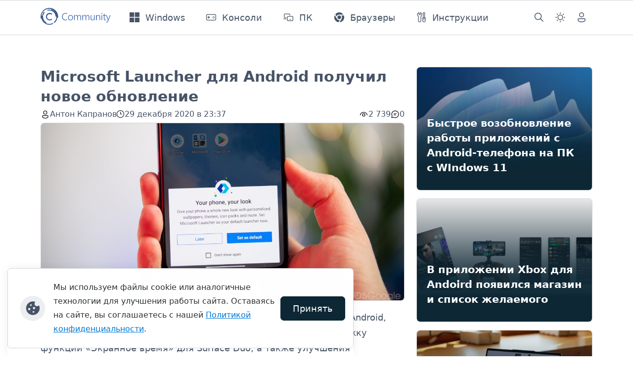

--- FILE ---
content_type: text/html; charset=utf-8
request_url: https://thecommunity.ru/google/android/8284-microsoft-launcher-dlja-android-poluchil-novoe-obnovlenie.html
body_size: 11187
content:
<!doctype html>
<html lang="ru">

<head>
  <title>Microsoft Launcher для Android получил новое обновление » thecommunity.ru | Community</title>
<meta charset="utf-8">
<meta name="description" content="Microsoft выпустила новое обновление для Microsoft Launcher на Android, которое приносит с собой несколько новшеств, включая поддержку функции «Экранное время» для Surface Duo, а также улучшения и исправления ошибок. Обновлённая версия приложения имеет номер 6.2.201102.92686 и уже доступна для">
<meta name="keywords" content="Surface, приложений, иконок, функции, Поддержка, экране, режиме, Улучшено, время», «Экранное, Microsoft, несколько, известные, касаний, связанные, рабочих, размерами, положения, изменения, жесте">
<meta name="generator" content="DataLife Engine (https://dle-news.ru)">
<link rel="canonical" href="https://thecommunity.ru/google/android/8284-microsoft-launcher-dlja-android-poluchil-novoe-obnovlenie.html">
<link rel="alternate" type="application/rss+xml" title="thecommunity.ru | Community RSS" href="https://thecommunity.ru/rss.xml">
<link rel="alternate" type="application/rss+xml" title="thecommunity.ru | Community RSS Dzen" href="https://thecommunity.ru/rssdzen.xml">
<link rel="preconnect" href="https://thecommunity.ru/" fetchpriority="high">
<meta property="twitter:title" content="Microsoft Launcher для Android получил новое обновление » thecommunity.ru | Community">
<meta property="twitter:url" content="https://thecommunity.ru/google/android/8284-microsoft-launcher-dlja-android-poluchil-novoe-obnovlenie.html">
<meta property="twitter:card" content="summary_large_image">
<meta property="twitter:image" content="https://thecommunity.ru/uploads/posts/2020-12/1609274269_microsoft-launcher-2.jpg">
<meta property="twitter:description" content="Microsoft выпустила новое обновление для Microsoft Launcher на Android, которое приносит с собой несколько новшеств, включая поддержку функции «Экранное время» для Surface Duo, а также улучшения и исправления ошибок. Обновлённая версия приложения имеет номер 6.2.201102.92686 и уже доступна для">
<meta property="og:type" content="article">
<meta property="og:site_name" content="thecommunity.ru | Community">
<meta property="og:title" content="Microsoft Launcher для Android получил новое обновление » thecommunity.ru | Community">
<meta property="og:url" content="https://thecommunity.ru/google/android/8284-microsoft-launcher-dlja-android-poluchil-novoe-obnovlenie.html">
<meta property="og:image" content="https://thecommunity.ru/uploads/posts/2020-12/1609274269_microsoft-launcher-2.jpg">
<meta property="og:description" content="Microsoft выпустила новое обновление для Microsoft Launcher на Android, которое приносит с собой несколько новшеств, включая поддержку функции «Экранное время» для Surface Duo, а также улучшения и исправления ошибок. Обновлённая версия приложения имеет номер 6.2.201102.92686 и уже доступна для">
<link rel="amphtml" href="https://thecommunity.ru/google/android/8284-microsoft-launcher-dlja-android-poluchil-novoe-obnovlenie/amp.html">

<script src="/public/js/jquery3.js?v=016f0"></script>
<script src="/public/js/jqueryui.js?v=016f0" defer></script>
<script src="/public/js/dle_js.js?v=016f0" defer></script>
<script src="/public/fancybox/fancybox.js?v=016f0" defer></script>
<script src="/templates/Community2024/js/splide.min.js?v=016f0" defer></script>
<script type="application/ld+json">{"@context":"https://schema.org","@graph":[{"@type":"NewsArticle","@context":"https://schema.org/","publisher":{"@type":"Organization","name":"Community","logo":{"@type":"ImageObject","url":"https://thecommunity.ru/icons/apple-icon-180x180.png"}},"name":"Microsoft Launcher для Android получил новое обновление","headline":"Microsoft Launcher для Android получил новое обновление","mainEntityOfPage":{"@type":"WebPage","@id":"https://thecommunity.ru/google/android/8284-microsoft-launcher-dlja-android-poluchil-novoe-obnovlenie.html"},"datePublished":"2020-12-29T23:37:39+03:00","author":{"@type":"Person","name":"Kapranov","url":"https://thecommunity.ru/user/Kapranov/"},"image":["https://thecommunity.ru/uploads/posts/2020-12/1609274269_microsoft-launcher-2.jpg"],"description":"Microsoft выпустила новое обновление для Microsoft Launcher на Android, которое приносит с собой несколько новшеств, включая поддержку функции «Экранное время» для Surface Duo, а также улучшения и исправления ошибок. Обновлённая версия приложения имеет номер 6.2.201102.92686 и уже доступна для"},{"@type":"BreadcrumbList","@context":"https://schema.org/","itemListElement":[{"@type":"ListItem","position":1,"item":{"@id":"https://thecommunity.ru/","name":"Community"}},{"@type":"ListItem","position":2,"item":{"@id":"https://thecommunity.ru/google/","name":"Google"}},{"@type":"ListItem","position":3,"item":{"@id":"https://thecommunity.ru/google/android/","name":"Android"}},{"@type":"ListItem","position":4,"item":{"@id":"https://thecommunity.ru/google/android/8284-microsoft-launcher-dlja-android-poluchil-novoe-obnovlenie.html","name":"Microsoft Launcher для Android получил новое обновление"}}]}]}</script>
  
  <meta name="twitter:card" content="summary_large_image" />
  <meta name="twitter:site" content="@thecommunity_ru" />

  <script rel="preload" src="/templates/Community2024/js/scripts.min.js?v=016f0"></script>
  
  <link rel="stylesheet" type="text/css" href="/templates/Community2024/css/custom.min.css?v=016f0" media="screen">
  <link rel="stylesheet" type="text/css" href="/templates/Community2024/css/engine.min.css?v=016f0">
  <link rel="stylesheet" type="text/css" href="/templates/Community2024/css/splide.min.css?v=016f0">

  <meta name="viewport" content="width=device-width, initial-scale=1, minimum-scale=1, maximum-scale=1, user-scalable=no">
  <meta name="HandheldFriendly" content="true">
  <meta name="MobileOptimized" content="width" />
  <meta name="apple-mobile-web-app-capable" content="yes">
  <meta http-equiv="X-UA-Compatible" content="IE=edge" />
  <link rel="yandex-tableau-widget" href="manifest.json?v=016f0" />
  <meta property="fb:pages" content="157910624348427" />
  <meta name="yandex-verification" content="66ef0d3a6afea838" />
  <meta name="application-name" content="Community" />
  <link rel="apple-touch-icon" sizes="57x57" href="/icons/apple-icon-57x57.png?v=016f0">
  <link rel="apple-touch-icon" sizes="60x60" href="/icons/apple-icon-60x60.png?v=016f0">
  <link rel="apple-touch-icon" sizes="72x72" href="/icons/apple-icon-72x72.png?v=016f0">
  <link rel="apple-touch-icon" sizes="76x76" href="/icons/apple-icon-76x76.png?v=016f0">
  <link rel="apple-touch-icon" sizes="114x114" href="/icons/apple-icon-114x114.png?v=016f0">
  <link rel="apple-touch-icon" sizes="120x120" href="/icons/apple-icon-120x120.png?v=016f0">
  <link rel="apple-touch-icon" sizes="144x144" href="/icons/apple-icon-144x144.png?v=016f0">
  <link rel="apple-touch-icon" sizes="152x152" href="/icons/apple-icon-152x152.png?v=016f0">
  <link rel="apple-touch-icon" sizes="180x180" href="/icons/apple-icon-180x180.png?v=016f0">
  <link rel="icon" type="image/png" sizes="32x32" href="/icons/favicon-32x32.png?v=016f0">
  <link rel="icon" type="image/png" sizes="16x16" href="/icons/favicon-16x16.png?v=016f0">
  <link rel="manifest" href="/icons/manifest.json?v=016f0">
  <link rel="mask-icon" href="/icons/safari-pinned-tab.svg?v=016f0" color="#003c74">
  <link rel="shortcut icon" href="/icons/favicon.ico?v=016f0">
  <meta name="msapplication-config" content="/icons/browserconfig.xml?v=016f0">
  <meta name="msapplication-TileColor" content="#003C74">
  <meta name="theme-color" content="#003C74" />
  <link rel="preconnect" href="https://mc.yandex.ru">
  <link rel="preconnect" href="https://cdn.sendpulse.com">
  <link rel="preconnect" href="https://top-fwz1.mail.ru">
  <link rel="preconnect" href="https://kraken.rambler.ru">
  <link rel="preconnect" href="https://web.webpushs.com">
  <link rel="preconnect" href="https://informer.yandex.ru">
  <link rel="preconnect" href="https://www.google-analytics.com">
  <link rel="preconnect" href="https://www.googletagmanager.com/">
  <!-- Yandex.RTB -->
  <script>window.yaContextCb=window.yaContextCb||[]</script>
  <script src="https://yandex.ru/ads/system/context.js" async></script>
  <script>
    jQuery(function ($) {
      $.get("/templates/Community2024/images/svg-sprite.svg?v=016f0", function (data) {
        var div = document.createElement("div");
        div.innerHTML = new XMLSerializer().serializeToString(data.documentElement);
        document.body.insertBefore(div, document.body.childNodes[0]);
      });
    });
  </script>
</head>

<body>
  <header>
    <nav class="navbar navbar-bottom navbar-expand-lg bg-body-tertiary user-select-none">
      <div class="container">
        <a class="navbar-brand" href="/">
          <img src="/templates/Community2024/images/logo.svg" alt="logo" style="height: 40px;">
        </a>
        <button class="navbar-toggler" type="button" data-bs-toggle="offcanvas" data-bs-target="#offcanvasNavbar"
          aria-controls="navbarSupportedContent" aria-expanded="false" aria-label="Toggle navigation">
          <span class="navbar-toggler-icon"></span>
        </button>
        <div class="offcanvas offcanvas-bottom offcanvas-settings" data-bs-backdrop="false" tabindex="-1"
          id="offcanvasNavbar" aria-labelledby="offcanvasNavbarLabel">
          <div class="offcanvas-header">
            <h5 class="offcanvas-title" id="offcanvasNavbarLabel">Навигация</h5>
            <button type="button" class="btn-close" data-bs-dismiss="offcanvas" aria-label="Close"></button>
          </div>
          <div class="offcanvas-body nav-body d-flex offcanvas-column p-0">
            <ul class="navbar-nav navbar-menu me-auto mb-2 mb-lg-0 flex-grow-1">
              <li class="nav-item">
                <a class="nav-link d-flex align-items-center px-0" href="/microsoft/windows/windows/">
                  <svg class="svg-icon me-lg-9 me-4">
                    <use href="#Windows"></use>
                  </svg>
                  <span>Windows</span>
                </a>
              </li>
              <li class="nav-item">
                <a class="nav-link d-flex align-items-center px-0" href="/hardware/game-consoles/">
                  <svg class="svg-icon me-lg-9 me-4">
                    <use href="#Consoles"></use>
                  </svg>
                  <span>Консоли</span>
                </a>
              </li>
              <li class="nav-item">
                <a class="nav-link d-flex align-items-center px-0" href="/microsoft/pc/">
                  <svg class="svg-icon me-lg-9 me-4">
                    <use href="#Surface"></use>
                  </svg>
                  <span>ПК</span>
                </a>
              </li>
              <li class="nav-item">
                <a class="nav-link d-flex align-items-center px-0" href="/software/browser/">
                  <svg class="svg-icon me-lg-9 me-4">
                    <use href="#Browsers"></use>
                  </svg>
                  <span>Браузеры</span>
                </a>
              </li>
              <li class="nav-item">
                <a class="nav-link d-flex align-items-center px-0" href="/blog/guides/">
                  <svg class="svg-icon me-lg-9 me-4">
                    <use href="#Guides"></use>
                  </svg>
                  <span>Инструкции</span>
                </a>
              </li>
            </ul>

            <ul class="navbar-nav navbar-right me-auto mb-2 mb-lg-0 flex-grow-2">
              <li class="nav-item p-lg-0">
                <a class="nav-link d-flex align-items-center" href="/index.php?do=search">
                  <svg class="my-1 me-4 me-lg-0">
                    <use href="#search"></use>
                  </svg>
                  <span class="d-lg-none ms-lg-4 px-0">Поиск</span>
                </a>
              </li>
              <li class="nav-item dropdown p-lg-0">
                <a class="btn btn-link nav-link py-2 px-0 px-lg-2 dropdown-toggle d-flex align-items-center"
                  id="bd-theme" type="button" aria-expanded="false" data-bs-toggle="dropdown" data-bs-display="static"
                  aria-label="Toggle theme (dark)">
                  <svg class="my-1 me-4 me-lg-0 theme-icon-active">
                    <use href="#dark_theme"></use>
                  </svg>
                  <span class="d-lg-none ms-lg-4 px-0" id="bd-theme-text">Смена темы</span>
                </a>
                <ul class="dropdown-menu dropdown-menu-end nav-offcanvas-dropdown theme-change shadow"
                  aria-labelledby="bd-theme-text">
                  <li>
                    <button type="button" class="dropdown-item d-flex align-items-center" data-bs-theme-value="light"
                      aria-pressed="false">
                      <svg class="svg-icon me-4">
                        <use href="#sunny"></use>
                      </svg>
                      Светлая
                      <svg class="checkmark ms-7 d-none">
                        <use href="#checkmark"></use>
                      </svg>
                    </button>
                  </li>
                  <li>
                    <button type="button" class="dropdown-item d-flex align-items-center active"
                      data-bs-theme-value="dark" aria-pressed="true">
                      <svg class="svg-icon me-4">
                        <use href="#moon"></use>
                      </svg>
                      Тёмная
                      <svg class="checkmark ms-7 d-none">
                        <use href="#checkmark"></use>
                      </svg>
                    </button>
                  </li>
                  <li>
                    <button type="button" class="dropdown-item d-flex align-items-center" data-bs-theme-value="auto"
                      aria-pressed="false">
                      <svg class="svg-icon me-4">
                        <use href="#dark_theme"></use>
                      </svg>
                      Системная
                      <svg class="checkmark ms-7 d-none">
                        <use href="#checkmark"></use>
                      </svg>
                    </button>
                  </li>
                </ul>
              </li>
              
              <li class="nav-item p-lg-0">
                <a class="nav-link d-flex align-items-center" data-bs-toggle="modal" data-bs-target="#login-form-modal">
                  <svg class="my-1 me-4 me-lg-0">
                    <use href="#person"></use>
                  </svg>
                  <span class="d-lg-none ms-lg-4 px-0">Авторизация</span>
                </a>
              </li>
              
              
            </ul>
          </div>
        </div>
      </div>
    </nav>
  </header>

  <section class="container mt-7 ads reklama">
    <div class="row">
      <div class="col">
        <!-- Yandex.RTB R-A-288086-14 -->
<div id="yandex_rtb_R-A-288086-14"></div>
<script>window.yaContextCb.push(()=>{
  Ya.Context.AdvManager.render({
    renderTo: 'yandex_rtb_R-A-288086-14',
    blockId: 'R-A-288086-14'
  })
})</script>
      </div>
    </div>
  </section>
  

  <section class="container mt-7">
    
    <div class="row ">
      
      <script type="text/javascript">
    jQuery(document).ready(function ($) {
        var $table = $("table");
        //$('.full-story img:first').remove();
        $("iframe[data-src*='youtube']").wrap('<div class="fixed-video"></div>');
        $("iframe[src*='youtube']").wrap('<div class="fixed-video"></div>');
        $("iframe[src*='vk.com/video_ext.php']").wrap('<div class="fixed-video"></div>');
        $("iframe[src*='vk.ru/video_ext.php']").wrap('<div class="fixed-video"></div>');
        $("iframe[src*='vkvideo.ru/video_ext.php']").wrap('<div class="fixed-video"></div>');
        $table.addClass("table");
        $("table").wrap('<div class="table-responsive"></div>');
    });
</script>

<div class="container">
    <div class="row">
        <div class="col-xs-12 col-lg-8 col-xxl-9">
            <article class="news-block" itemscope itemtype="http://schema.org/NewsArticle">
                    <div itemprop="publisher" itemscope itemtype="https://schema.org/Organization" style="display: none;">
                        <div itemprop="logo" itemscope itemtype="https://schema.org/ImageObject">
                            <img alt="logo" itemprop="image url" src="/scripts/logo-color.png"/>
                            <meta itemprop="width" content="220">
                            <meta itemprop="height" content="60">
                        </div>
                    <meta itemprop="name" content="Community">
                    </div>
                    <meta itemprop="mainEntityOfPage" content="https://thecommunity.ru/google/android/8284-microsoft-launcher-dlja-android-poluchil-novoe-obnovlenie.html" />
                    <meta itemprop="image" content="https://thecommunity.ru/uploads/posts/2020-12/medium/1609274269_microsoft-launcher-2.jpg" />
                    <h1 class="news-title" itemprop="headline">Microsoft Launcher для Android получил новое обновление</h1>
                    <div class="news-subtitle">
                        <div class="row justify-content-between">
                            <div class="col-sm-12 col-xl-8">
                                <div class="news-subtitle-items">
                                    <div class="news-subtitle-author">
                                        <div class="news-subtitle-author-icon">
                                            <svg>
                                                <use xlink:href="#person"></use>
                                            </svg>
                                        </div>
                                        <div class="news-subtitle-author-text"><span itemprop="author" itemscope
                                            itemtype="http://schema.org/Person"><span itemprop="name"><a href="https://thecommunity.ru/user/Kapranov/">Антон Капранов</a></span></span></div>
                                    </div>
                                    <div class="news-subtitle-date">
                                        <div class="news-subtitle-date-icon">
                                            <svg>
                                                <use xlink:href="#clock"></use>
                                            </svg>
                                        </div>
                                        <div class="news-subtitle-date-text"><time itemprop="datePublished" datetime="2020-12-29T23:37:39+03:00">29 декабря 2020 в 23:37</time></div>
                                    </div>
                                </div>
                            </div>
                            <div class="col-sm-12 col-xl-4 d-flex justify-content-xl-end pt-1 py-xl-0">
                                <div class="news-subtitle-items">
                                    <div class="news-subtitle-views">
                                        <div class="news-subtitle-views-icon">
                                            <svg>
                                                <use xlink:href="#eye_show"></use>
                                            </svg>
                                        </div>
                                        <div class="news-subtitle-views-text">2 739</div>
                                    </div>
                                    <div class="news-subtitle-comm">
                                        <div class="news-subtitle-comm-icon">
                                            <svg>
                                                <use xlink:href="#chat"></use>
                                            </svg>
                                        </div>
                                        <div class="news-subtitle-comm-text">0</div>
                                    </div>
                                    <div class="news-subtitle-bookmark">
                                        
                                        
                                    </div>
                                    
                                    </div>
                            </div>
                          </div>                        
                        <meta itemprop="dateModified" content="" />
                    </div>
                <div class="row">
                    <div class="full-story text-wrap text-break" itemprop="articleBody">
                        <p><!--MBegin:https://thecommunity.ru/uploads/posts/2020-12/1609274269_microsoft-launcher-2.jpg|--><a href="https://thecommunity.ru/uploads/posts/2020-12/1609274269_microsoft-launcher-2.jpg" class="highslide"><img loading="lazy" src="/uploads/posts/2020-12/medium/1609274269_microsoft-launcher-2.jpg" style="max-width:100%;" alt=""></a><!--MEnd--></p>
<p>Microsoft выпустила новое обновление для Microsoft Launcher на Android, которое приносит с собой несколько новшеств, включая поддержку функции «Экранное время» для Surface Duo, а также улучшения и исправления ошибок. Обновлённая версия приложения имеет номер <b>6.2.201102.92686</b> и уже доступна для загрузки <a href="https://play.google.com/store/apps/details?id=com.microsoft.launcher" target="_blank" rel="noopener external noreferrer">из Google Play</a>.</p>
<p><b>Список изменений:</b></p>
<ul>
<li>Улучшено открытие новостной ленты в ландшафтном режиме параллельно с другим приложением на другом экране Surface Duo.</li>
<li>Поддержка отображения страницы «Обзор» на Surface Duo в режиме одного экрана.</li>
<li>Поддержка функции «Экранное время» для Surface Duo.</li>
<li>Улучшено создание групп приложений с помощью контекстного меню.</li>
<li>Теперь на домашнем экране поддерживаются несколько одновременных касаний для изменения положения иконок на рабочих столах.</li>
<li>Добавлена поддержка поиска по ключевым словам в приложениях Office.</li>
<li>Улучшена согласованность иконок в списке всех приложений. Также изменились интервалы между иконками.</li>
<li>Исправлены известные проблемы со списком всем приложений, в том числе связанные с размерами иконок и жесте прокрутки папки вверх.</li>
</ul>
                        
                        
                        
                    </div>
                    <div class="col-12 d-flex justify-content-end user-select-none my-3">
                        
                        <a class="link-source d-flex align-items-center gap-2" href="https://www.neowin.net/news/microsoft-launcher-gets-updated-with-screen-time-support-for-surface-duo-and-more" target="_blank">
                            <svg>
                                <use xlink:href="#link"></use>
                            </svg>
                            <span>Источник</span>
                        </a>
                        
                    </div>
                    <div class="col-12 d-flex flex-wrap link-category user-select-none">
                        <a href="https://thecommunity.ru/google/">Google</a> / <a href="https://thecommunity.ru/google/android/">Android</a>
                    </div>
                </div>
            </article>
            
            
            <div class="row mt-7 reklama">
                <div class="main-hr"></div>
                <!-- Yandex.RTB R-A-288086-15 -->
<div id="yandex_rtb_R-A-288086-15"></div>
<script>window.yaContextCb.push(()=>{
  Ya.Context.AdvManager.render({
    renderTo: 'yandex_rtb_R-A-288086-15',
    blockId: 'R-A-288086-15'
  })
})</script>
            </div>
            
            <div class="main-hr"></div>
            
            <div class="w-100 mt-7">
  <div class="row">
    <div class="col">
      <div class="alert alert-secondary" role="alert">
        <h4 class="alert-heading">Информация</h4>
        Посетители, находящиеся в группе <b>Гости</b>, не могут оставлять комментарии к данной публикации.
      </div>
    </div>
  </div>
</div>
        </div>
        <div class="col-xs-12 col-lg-4 col-xxl-3">
            <div class="card-news user-select-none pb-4">
  <a href="https://thecommunity.ru/microsoft/windows/windows11/11543-bystroe-vozobnovlenie-raboty-prilozhenij-s-android-telefona-na-pk-s-windows-11.html">
    <div class="card card-style card-overflow" style="height: 15.625rem;">
      <img src="/uploads/shared/windows_ai.png" class="card-img card-img-custom">
      <div class="card-img-overlay card-bg d-flex">
        <div class="d-flex flex-column align-self-end">
          <h4 class="card-title fw-semibold text-white mb-3">Быстрое возобновление работы приложений с Android-телефона на ПК с WIndows 11</h4>
        </div>
      </div>
    </div>
  </a>
</div><div class="card-news user-select-none pb-4">
  <a href="https://thecommunity.ru/game-consoles/xbox/11466-v-prilozhenii-xbox-dlja-andoird-pojavilsja-magazin-i-spisok-zhelaemogo.html">
    <div class="card card-style card-overflow" style="height: 15.625rem;">
      <img src="/uploads/posts/2025-12/medium/1600701299_xboxapphero3.webp" class="card-img card-img-custom">
      <div class="card-img-overlay card-bg d-flex">
        <div class="d-flex flex-column align-self-end">
          <h4 class="card-title fw-semibold text-white mb-3">В приложении Xbox для Andoird появился магазин и список желаемого</h4>
        </div>
      </div>
    </div>
  </a>
</div><div class="card-news user-select-none pb-4">
  <a href="https://thecommunity.ru/google/11458-google-aluminium-os-novaja-operacionnaja-sistema-dlja-pk-na-baze-android.html">
    <div class="card card-style card-overflow" style="height: 15.625rem;">
      <img src="/uploads/posts/2025-11/medium/chrome-os-on-lenovo-chromebook-plus-14-v1.webp" class="card-img card-img-custom">
      <div class="card-img-overlay card-bg d-flex">
        <div class="d-flex flex-column align-self-end">
          <h4 class="card-title fw-semibold text-white mb-3">Google Aluminium OS — новая операционная система для ПК на базе Android</h4>
        </div>
      </div>
    </div>
  </a>
</div><div class="card-news user-select-none pb-4">
  <a href="https://thecommunity.ru/microsoft/11272-prekraschaetsja-podderzhka-prilozhenija-microsoft-lens-dlja-android-i-ios.html">
    <div class="card card-style card-overflow" style="height: 15.625rem;">
      <img src="/uploads/posts/2025-08/medium/g2zwincbtkt9m2w3befjpt.webp" class="card-img card-img-custom">
      <div class="card-img-overlay card-bg d-flex">
        <div class="d-flex flex-column align-self-end">
          <h4 class="card-title fw-semibold text-white mb-3">Прекращается поддержка приложения Microsoft Lens для Android и iOS</h4>
        </div>
      </div>
    </div>
  </a>
</div>
            
            <div class="reklama mb-4">
                <!-- Yandex.RTB R-A-288086-2 -->
<div id="yandex_rtb_R-A-288086-2"></div>
<script>window.yaContextCb.push(()=>{
  Ya.Context.AdvManager.render({
    renderTo: 'yandex_rtb_R-A-288086-2',
    blockId: 'R-A-288086-2'
  })
})</script>
            </div>
            
        </div>
    </div>
</div>
    </div>
  </section>

  <section class="container user-select-none pt-4">
    
  </section>

  <footer class="footer user-select-none">
    <div class="container">
      <div class="row">
        <div class="row">
          <div class="col-sm-12 col-lg-10">
            <a class="footer-brand mt-10" href="/">
              <img src="/templates/Community2024/images/logo.svg" alt="logo">
            </a>
            <ul class="footer-links px-0 py-6">
              <li><a class="text-reset text-decoration-none" href="/about.html">Контакты</a></li>
              <li><a class="text-reset text-decoration-none" href="/index.php?do=rules">Правила</a></li>
              <li><a class="text-reset text-decoration-none" href="/index.php?do=feedback">Обратная связь</a></li>
              <li><a class="text-reset text-decoration-none" href="/copyright.html">Правила копирования материалов</a>
              </li>
            </ul>
          </div>
          <div class="footer-apps col-sm-12 col-lg-2 d-flex flex-column align-items-lg-end mt-lg-10 pb-6">
            <div class="d-flex flex-column gap-4">
              <div>Приложение</div>
              <a href="//apps.microsoft.com/detail/9nr7t1xldg16?ocid=badge" target="_blank">
                <img src="/templates/Community2024/images/msstore.png" alt="badge">
              </a>
            </div>
          </div>
        </div>
        <div class="row footer-copyright py-7">
          <div class="col-sm-12 col-lg-8">©thecommunity.ru 2026. Все права защищены.</div>
          <div class="col-sm-12 col-lg-4 footer-social d-flex justify-content-lg-end py-4 py-lg-0 gap-6">
            <a href="https://vk.com/thecommunity"><svg>
                <use xlink:href="#vk-footer"></use>
              </svg>
            </a>
            <a href="https://t.me/thecommunity_channel"><svg>
                <use xlink:href="#telegram-footer"></use>
              </svg>
            </a>
            <a href="https://twitter.com/thecommunity_ru"><svg>
                <use xlink:href="#twitter-footer"></use>
              </svg>
            </a>
            <a href="https://www.youtube.com/@thecommunityru"><svg>
                <use xlink:href="#youtube-footer"></use>
              </svg>
            </a>
          </div>
        </div>
      </div>
    </div>
  </footer>

  <div id="login-form-modal" class="modal fade user-select-none" tabindex="-1">


<div class="modal-dialog modal-dialog-centered">
    <div class="modal-content">
        <div class="modal-header">
            <h1 class="modal-title fs-5" id="exampleModalLabel">Авторизация</h1>
            <button type="button" class="btn-close" data-bs-dismiss="modal" aria-label="Close"></button>
        </div>
        <div class="modal-body">
            <form class="login-form" method="post">
                <div class="mb-6">
                    <label class="form-label fw-bold" for="login_name" class="sr-only">Логин или email:</label>
                    <input class="form-control" type="text" name="login_name" id="login_name"
                        placeholder="email@example.com" required autofocus>
                </div>
                <div class="mb-6">
                    <label class="form-label fw-bold" for="login_password" class="sr-only">Пароль:</label>
                    <input class="form-control" type="password" name="login_password" id="login_password"
                        placeholder="Пароль">
                </div>
                <div class="d-grid gap-2 mb-6">
                    <button class="btn btn-primary" type="submit">Войти</button>
                </div>
                <div class="d-grid gap-2 my-6">
                    <span class="login-else text-center">ИЛИ</span>
                </div>
                <div class="container g-0">
                    <div class="row social-login-btn gy-9 gx-3">
                        <div class="col-12"><a class="btn btn-login btn-login-vk" role="button" href="https://id.vk.ru/authorize?client_id=54231106&amp;redirect_uri=https%3A%2F%2Fthecommunity.ru%2Findex.php%3Fdo%3Dauth-social%26provider%3Dvk&amp;scope=email&amp;state=f3a29f6cd5cc6a3b282cfa731756739c&amp;response_type=code&amp;code_challenge=hHNNV-g3KCaEh535ClvY5WBHa6zAgXmF5yLQdeylYwA&amp;code_challenge_method=S256" target="_blank">
                                <svg>
                                    <use xlink:href="#vk-footer"></use>
                                </svg>
                                <span>Войти с ВК</span>
                            </a></div>
                        <div class="col-3"><a class="btn btn-login btn-login-ok" role="button" href="https://connect.ok.ru/oauth/authorize?client_id=1246683392&amp;redirect_uri=https%3A%2F%2Fthecommunity.ru%2Findex.php%3Fdo%3Dauth-social%26provider%3Dod&amp;scope=VALUABLE_ACCESS%3BGET_EMAIL&amp;state=f3a29f6cd5cc6a3b282cfa731756739c&amp;response_type=code"
                                target="_blank">
                                <svg>
                                    <use xlink:href="#ok-logo"></use>
                                </svg>
                                <span class="d-none">Войти с ОК</span>
                            </a></div>
                        <div class="col-3"><a class="btn btn-login btn-login-mailru" role="button" href="https://oauth.mail.ru/login?client_id=f9dbd312468a4169bfe2e7cff0c9c59f&amp;redirect_uri=https%3A%2F%2Fthecommunity.ru%2Findex.php%3Fdo%3Dauth-social%26provider%3Dmailru&amp;scope=userinfo&amp;state=f3a29f6cd5cc6a3b282cfa731756739c&amp;response_type=code"
                                target="_blank">
                                <svg>
                                    <use xlink:href="#mail-logo"></use>
                                </svg>
                                <span class="d-none">Войти с Mail</span>
                            </a></div>
                        <div class="col-3"><a class="btn btn-login btn-adaptive" role="button" href="https://oauth.yandex.ru/authorize?client_id=a8b853ade1024ac49b0d8836765a0634&amp;redirect_uri=https%3A%2F%2Fthecommunity.ru%2Findex.php%3Fdo%3Dauth-social%26provider%3Dyandex&amp;state=f3a29f6cd5cc6a3b282cfa731756739c&amp;response_type=code" target="_blank">
                                <svg>
                                    <use xlink:href="#yandex-logo"></use>
                                </svg>
                                <span class="d-none">Войти с Яндекс</span>
                            </a></div>
                        <div class="col-3"><a class="btn btn-login btn-adaptive" role="button" href="https://accounts.google.com/o/oauth2/auth?client_id=854848948707-ud8md1muo6u9n2mg4u5b0v2v4c2rgl7i.apps.googleusercontent.com&amp;redirect_uri=https%3A%2F%2Fthecommunity.ru%2Findex.php%3Fdo%3Dauth-social%26provider%3Dgoogle&amp;scope=https%3A%2F%2Fwww.googleapis.com%2Fauth%2Fuserinfo.email+https%3A%2F%2Fwww.googleapis.com%2Fauth%2Fuserinfo.profile&amp;state=f3a29f6cd5cc6a3b282cfa731756739c&amp;response_type=code" target="_blank">
                                <svg>
                                    <use xlink:href="#google-logo"></use>
                                </svg>
                                <span class="d-none">Войти с Google</span>
                            </a></div>
                    </div>
                </div>
                <input name="login" type="hidden" id="login" value="submit">
            </form>
        </div>
        <div class="modal-footer d-block pt-0">
            <div class="main-hr"></div>
            <div class="d-grid gap-9 mb-3">
                <a class="btn btn-primary" href="/index.php?do=register">Регистрация</a>
                <a class="btn btn-light" href="/index.php?do=lostpassword">Забыли пароль?</a>
            </div>
        </div>    
    </div>
</div>
</div>

  <script async src="/templates/Community2024/js/bootstrap.bundle.min.js?v=016f0"></script>
  <script>
<!--
var dle_root       = '/';
var dle_admin      = '';
var dle_login_hash = 'c618899bad2f945bbee2865cd782d185153a843e';
var dle_group      = 5;
var dle_skin       = 'Community2024';
var dle_wysiwyg    = 1;
var dle_min_search = '3';
var dle_act_lang   = ["Подтвердить", "Отмена", "Вставить", "Отмена", "Сохранить", "Удалить", "Загрузка. Пожалуйста, подождите...", "Скопировать", "Скопировано!"];
var menu_short     = 'Быстрое редактирование';
var menu_full      = 'Полное редактирование';
var menu_profile   = 'Просмотр профиля';
var menu_send      = 'Отправить сообщение';
var menu_uedit     = 'Админцентр';
var dle_info       = 'Информация';
var dle_confirm    = 'Подтверждение';
var dle_prompt     = 'Ввод информации';
var dle_req_field  = ["Заполните поле с именем", "Заполните поле с сообщением", "Заполните поле с темой сообщения"];
var dle_del_agree  = 'Вы действительно хотите удалить? Данное действие невозможно будет отменить';
var dle_spam_agree = 'Вы действительно хотите отметить пользователя как спамера? Это приведёт к удалению всех его комментариев';
var dle_c_title    = 'Отправка жалобы';
var dle_complaint  = 'Укажите текст Вашей жалобы для администрации:';
var dle_mail       = 'Ваш e-mail:';
var dle_big_text   = 'Выделен слишком большой участок текста.';
var dle_orfo_title = 'Укажите комментарий для администрации к найденной ошибке на странице:';
var dle_p_send     = 'Отправить';
var dle_p_send_ok  = 'Уведомление успешно отправлено';
var dle_save_ok    = 'Изменения успешно сохранены. Обновить страницу?';
var dle_reply_title= 'Ответ на комментарий';
var dle_tree_comm  = '0';
var dle_del_news   = 'Удалить статью';
var dle_sub_agree  = 'Вы действительно хотите подписаться на комментарии к данной публикации?';
var dle_unsub_agree  = 'Вы действительно хотите отписаться от комментариев к данной публикации?';
var dle_captcha_type  = '3';
var dle_share_interesting  = ["Поделиться ссылкой на выделенный текст", "Twitter", "Facebook", "Вконтакте", "Прямая ссылка:", "Нажмите правой клавишей мыши и выберите «Копировать ссылку»"];
var DLEPlayerLang     = {prev: 'Предыдущий',next: 'Следующий',play: 'Воспроизвести',pause: 'Пауза',mute: 'Выключить звук', unmute: 'Включить звук', settings: 'Настройки', enterFullscreen: 'На полный экран', exitFullscreen: 'Выключить полноэкранный режим', speed: 'Скорость', normal: 'Обычная', quality: 'Качество', pip: 'Режим PiP'};
var DLEGalleryLang    = {CLOSE: 'Закрыть (Esc)', NEXT: 'Следующее изображение', PREV: 'Предыдущее изображение', ERROR: 'Внимание! Обнаружена ошибка', IMAGE_ERROR: 'Не удалось загрузить изображение', TOGGLE_AUTOPLAY: 'Просмотр слайдшоу', TOGGLE_SLIDESHOW: 'Просмотр слайдшоу', TOGGLE_FULLSCREEN: 'Полноэкранный режим', TOGGLE_THUMBS: 'Включить / Выключить уменьшенные копии', TOGGLE_FULL: 'Увеличить / Уменьшить', ITERATEZOOM: 'Увеличить / Уменьшить', DOWNLOAD: 'Скачать изображение' };
var DLEGalleryMode    = 1;
var DLELazyMode       = 2;
var allow_dle_delete_news   = false;

jQuery(function($){
					setTimeout(function() {
						$.get(dle_root + "index.php?controller=ajax&mod=adminfunction", { 'id': '8284', action: 'newsread', user_hash: dle_login_hash });
					}, 5000);
});
//-->
</script>
  <div class="d-none">
    <div>
      <!-- Yandex.Metrika informer -->
      <a href="https://metrika.yandex.ru/stat/?id=22038781&amp;from=informer" target="_blank"
        rel="nofollow"><img src="https://informer.yandex.ru/informer/22038781/3_1_FFFFFFFF_EFEFEFFF_0_pageviews"
          style="width:88px; height:31px; border:0;" alt="Яндекс.Метрика"
          title="Яндекс.Метрика: данные за сегодня (просмотры, визиты и уникальные посетители)"
          class="ym-advanced-informer" data-cid="22038781" data-lang="ru" /></a>
      <!-- /Yandex.Metrika informer -->

      <!-- Yandex.Metrika counter -->
      <script type="text/javascript">
        (function (m, e, t, r, i, k, a) {
          m[i] = m[i] || function () { (m[i].a = m[i].a || []).push(arguments) };
          m[i].l = 1 * new Date(); k = e.createElement(t), a = e.getElementsByTagName(t)[0], k.async = 1, k.src = r, a.parentNode.insertBefore(k, a)
        })
          (window, document, "script", "https://mc.yandex.ru/metrika/tag.js", "ym");

        ym(22038781, "init", {
          clickmap: true,
          trackLinks: true,
          accurateTrackBounce: true,
          webvisor: true
        });
      </script>
      <noscript>
        <div><img src="https://mc.yandex.ru/watch/22038781" style="position:absolute; left:-9999px;" alt="" />
        </div>
      </noscript>
      <!-- /Yandex.Metrika counter -->
    </div>

    <div>
      <!-- Top100 (Kraken) Widget -->
      <span id="top100_widget"></span>
      <!-- END Top100 (Kraken) Widget -->

      <!-- Top100 (Kraken) Counter -->
      <script>
        (function (w, d, c) {
          (w[c] = w[c] || []).push(function () {
            var options = {
              project: 2932145,
              element: 'top100_widget',
            };
            try {
              w.top100Counter = new top100(options);
            } catch (e) { }
          });
          var n = d.getElementsByTagName("script")[0],
            s = d.createElement("script"),
            f = function () { n.parentNode.insertBefore(s, n); };
          s.type = "text/javascript";
          s.async = true;
          s.src =
            (d.location.protocol == "https:" ? "https:" : "http:") +
            "//st.top100.ru/top100/top100.js";

          if (w.opera == "[object Opera]") {
            d.addEventListener("DOMContentLoaded", f, false);
          } else { f(); }
        })(window, document, "_top100q");
      </script>
      <noscript>
        <img src="//counter.rambler.ru/top100.cnt?pid=2932145" alt="Топ-100" />
      </noscript>
      <!-- END Top100 (Kraken) Counter -->
      <!-- Global site tag (gtag.js) - Google Analytics -->
        <script async src="https://www.googletagmanager.com/gtag/js?id=UA-40813938-1"></script>
        <script>
            window.dataLayer = window.dataLayer || [];
          function gtag(){dataLayer.push(arguments);}
          gtag('js', new Date());

          gtag('config', 'UA-40813938-1');
      </script>
    </div>
    <div>
      <!-- Rating@Mail.ru counter -->
      <script type="text/javascript">
        var _tmr = window._tmr || (window._tmr = []);
        _tmr.push({ id: "2890629", type: "pageView", start: (new Date()).getTime() });
        (function (d, w, id) {
          if (d.getElementById(id)) return;
          var ts = d.createElement("script"); ts.type = "text/javascript"; ts.async = true; ts.id = id;
          ts.src = "https://top-fwz1.mail.ru/js/code.js";
          var f = function () { var s = d.getElementsByTagName("script")[0]; s.parentNode.insertBefore(ts, s); };
          if (w.opera == "[object Opera]") { d.addEventListener("DOMContentLoaded", f, false); } else { f(); }
        })(document, window, "topmailru-code");
      </script><noscript>
        <div>
          <img src="https://top-fwz1.mail.ru/counter?id=2890629;js=na"
            style="border:0;position:absolute;left:-9999px;" alt="Top.Mail.Ru" />
        </div>
      </noscript>
      <!-- //Rating@Mail.ru counter -->
      <!-- Rating@Mail.ru logo -->
      <a href="https://top.mail.ru/jump?from=2890629">
        <img src="https://top-fwz1.mail.ru/counter?id=2890629;t=433;l=1" style="border:0;" height="31"
          width="88" alt="Top.Mail.Ru" /></a>
      <!-- //Rating@Mail.ru logo -->
    </div>
  </div>
  <div class="cookiealert">
    <div class="alert alert-community d-flex align-items-center">
      <div class="p-2">
        <svg>
          <use xlink:href="#cookie"></use>
        </svg>
      </div>
      <div class="p-2">Мы используем файлы cookie или аналогичные технологии для улучшения работы сайта. Оставаясь на
        сайте, вы соглашаетесь с нашей <a href="/privacy.html">Политикой конфиденциальности</a>.</div>
      <button type="button" class="btn btn-primary acceptcookies ms-auto px-6 py-2">Принять</button>
    </div>
  </div>
</body>

</html>
<!-- DataLife Engine Copyright SoftNews Media Group (https://dle-news.ru) -->


--- FILE ---
content_type: text/css
request_url: https://thecommunity.ru/templates/Community2024/css/custom.min.css?v=016f0
body_size: 55918
content:
@charset "UTF-8";html.color-theme-in-transition *,html.color-theme-in-transition :after,html.color-theme-in-transition :before{transition-property:background-color,background-position,box-shadow,border-color!important;transition-duration:750ms!important;transition-delay:0!important}[data-bs-theme=light]{--text-color:#000;--primary-color:#0D2735;--primary-color-hover:#1f465a;--border-color:#D3D5D7;--quote-bg:#f1f5f9;--quote-icon-color:#98A2B3;--navbar-item-active-bg:#0D2735;--navbar-item-active-bg-hover:#dee2e6;--block-bg:#FFF;--footer-link-color:#667085;--kbd-color:#FFF;--kbd-bg:#0D2735;--pagination-color:#6C757D;--footer-color:#98A2B3;--alert-info-icon-color:#005FB7;--alert-warn-bg:#FFF4CE;--alert-warn-icon-color:#9D5D00;--alert-error-bg:#FDE7E9;--alert-error-icon-color:#C42B1C;--alert-success-bg:#DFF6DD;--alert-success-icon-color:#0F7B0F;--input-bg:#F0F2F5;--input-placeholder-color:#A3A9B3;--button-top-bg:var(--quote-bg) url(/templates/Community2024/images/up-arrow.png) no-repeat;--btn-transparent-bg-hover:#f1f5f9;--btn-adaptive-bg-color:#F0F2F5;--btn-adaptive-bg-hover:#e9ecf0;--btn-adaptive-bg-active:#d8dee5;--btn-light-bg:var(--input-bg);--btn-light-bg-hover:#e9ecf0;--navbar-toggler-icon-filter:none;--link-category-btn-bg:var(--btn-adaptive-bg-color);--link-category-btn-bg-hover:var(--btn-adaptive-bg-hover)}[data-bs-theme=dark]{--text-color:#fff;--primary-color:#224E65;--primary-color-hover:#214358;--border-color:#363738;--logo-svg-filter:brightness(0) invert(100%);--quote-bg:#454545;--quote-icon-color:#D1D5DD;--navbar-item-active-bg:#174e64;--navbar-item-active-bg-hover:#222;--block-bg:#222;--footer-link-color:#dee2e6;--kbd-color:#151515;--kbd-bg:#DEE2E6;--pagination-color:#fff;--footer-color:#D1D5DD;--alert-info-icon-color:#60CDFF;--alert-warn-bg:#433519;--alert-warn-icon-color:#FCE100;--alert-error-bg:#442726;--alert-error-icon-color:#FF99A4;--alert-success-bg:#393D1B;--alert-success-icon-color:#6CCB5F;--input-bg:#333;--input-placeholder-color:#656565;--button-top-bg:var(--quote-bg) url(/templates/Community2024/images/up-arrow-light.png) no-repeat;--btn-transparent-bg-hover:#454545;--btn-adaptive-bg-color:#FFF;--btn-adaptive-bg-hover:#dcdcdc;--btn-adaptive-bg-active:#c8c8c8;--btn-light-bg:var(--input-bg);--btn-light-bg-hover:#454545;--navbar-toggler-icon-filter:invert(1) grayscale(100%) brightness(200%);--link-category-btn-bg:var(--block-bg);--link-category-btn-bg-hover:#3d3d3d}/*!
 * Bootstrap  v5.3.3 (https://getbootstrap.com/)
 * Copyright 2011-2024 The Bootstrap Authors
 * Licensed under MIT (https://github.com/twbs/bootstrap/blob/main/LICENSE)
 */:root,[data-bs-theme=light]{--bs-blue:#0078D4;--bs-indigo:#6610f2;--bs-purple:#6f42c1;--bs-pink:#d63384;--bs-red:#dc3545;--bs-orange:#fd7e14;--bs-yellow:#ffc107;--bs-green:#198754;--bs-teal:#20c997;--bs-cyan:#0dcaf0;--bs-black:#000;--bs-white:#fff;--bs-gray:#6c757d;--bs-gray-dark:#343a40;--bs-gray-100:#f8f9fa;--bs-gray-200:#e9ecef;--bs-gray-300:#dee2e6;--bs-gray-400:#ced4da;--bs-gray-500:#adb5bd;--bs-gray-600:#6c757d;--bs-gray-700:#495057;--bs-gray-800:#343a40;--bs-gray-900:#151515;--bs-primary:#0078D4;--bs-secondary:#6c757d;--bs-success:#198754;--bs-info:#0dcaf0;--bs-warning:#ffc107;--bs-danger:#dc3545;--bs-light:#f8f9fa;--bs-dark:#151515;--bs-primary-rgb:0,120,212;--bs-secondary-rgb:108,117,125;--bs-success-rgb:25,135,84;--bs-info-rgb:13,202,240;--bs-warning-rgb:255,193,7;--bs-danger-rgb:220,53,69;--bs-light-rgb:248,249,250;--bs-dark-rgb:21,21,21;--bs-primary-text-emphasis:rgb(0, 48, 84.8);--bs-secondary-text-emphasis:rgb(43.2, 46.8, 50);--bs-success-text-emphasis:rgb(10, 54, 33.6);--bs-info-text-emphasis:rgb(5.2, 80.8, 96);--bs-warning-text-emphasis:rgb(102, 77.2, 2.8);--bs-danger-text-emphasis:rgb(88, 21.2, 27.6);--bs-light-text-emphasis:#495057;--bs-dark-text-emphasis:#495057;--bs-primary-bg-subtle:rgb(204, 228, 246.4);--bs-secondary-bg-subtle:rgb(225.6, 227.4, 229);--bs-success-bg-subtle:rgb(209, 231, 220.8);--bs-info-bg-subtle:rgb(206.6, 244.4, 252);--bs-warning-bg-subtle:rgb(255, 242.6, 205.4);--bs-danger-bg-subtle:rgb(248, 214.6, 217.8);--bs-light-bg-subtle:rgb(251.5, 252, 252.5);--bs-dark-bg-subtle:#ced4da;--bs-primary-border-subtle:rgb(153, 201, 237.8);--bs-secondary-border-subtle:rgb(196.2, 199.8, 203);--bs-success-border-subtle:rgb(163, 207, 186.6);--bs-info-border-subtle:rgb(158.2, 233.8, 249);--bs-warning-border-subtle:rgb(255, 230.2, 155.8);--bs-danger-border-subtle:rgb(241, 174.2, 180.6);--bs-light-border-subtle:#e9ecef;--bs-dark-border-subtle:#adb5bd;--bs-white-rgb:255,255,255;--bs-black-rgb:0,0,0;--bs-font-sans-serif:system-ui,-apple-system,"Segoe UI",Roboto,"Helvetica Neue","Noto Sans","Liberation Sans",Arial,sans-serif,"Apple Color Emoji","Segoe UI Emoji","Segoe UI Symbol","Noto Color Emoji";--bs-font-monospace:SFMono-Regular,Menlo,Monaco,Consolas,"Liberation Mono","Courier New",monospace;--bs-gradient:linear-gradient(180deg, rgba(255, 255, 255, 0.15), rgba(255, 255, 255, 0));--bs-body-font-family:var(--bs-font-sans-serif);--bs-body-font-size:1.125rem;--bs-body-font-weight:400;--bs-body-line-height:1.75;--bs-body-color:#475467;--bs-body-color-rgb:71,84,103;--bs-body-bg:#fff;--bs-body-bg-rgb:255,255,255;--bs-emphasis-color:#000;--bs-emphasis-color-rgb:0,0,0;--bs-secondary-color:rgba(71, 84, 103, 0.75);--bs-secondary-color-rgb:71,84,103;--bs-secondary-bg:#e9ecef;--bs-secondary-bg-rgb:233,236,239;--bs-tertiary-color:rgba(71, 84, 103, 0.5);--bs-tertiary-color-rgb:71,84,103;--bs-tertiary-bg:#fff;--bs-tertiary-bg-rgb:255,255,255;--bs-heading-color:inherit;--bs-link-color:#0078D4;--bs-link-color-rgb:0,120,212;--bs-link-decoration:underline;--bs-link-hover-color:rgb(0, 96, 169.6);--bs-link-hover-color-rgb:0,96,170;--bs-code-color:#d63384;--bs-highlight-color:#475467;--bs-highlight-bg:rgb(255, 242.6, 205.4);--bs-border-width:1px;--bs-border-style:solid;--bs-border-color:var(--border-color);--bs-border-color-translucent:rgba(0, 0, 0, 0.175);--bs-border-radius:0.4375rem;--bs-border-radius-sm:0.25rem;--bs-border-radius-lg:0.5rem;--bs-border-radius-xl:1rem;--bs-border-radius-xxl:2rem;--bs-border-radius-2xl:var(--bs-border-radius-xxl);--bs-border-radius-pill:50rem;--bs-box-shadow:0 0.5rem 1rem rgba(0, 0, 0, 0.15);--bs-box-shadow-sm:0 0.125rem 0.25rem rgba(0, 0, 0, 0.075);--bs-box-shadow-lg:0 1rem 3rem rgba(0, 0, 0, 0.175);--bs-box-shadow-inset:inset 0 1px 2px rgba(0, 0, 0, 0.075);--bs-focus-ring-width:0.25rem;--bs-focus-ring-opacity:0.25;--bs-focus-ring-color:rgba(0, 120, 212, 0.25);--bs-form-valid-color:#198754;--bs-form-valid-border-color:#198754;--bs-form-invalid-color:#dc3545;--bs-form-invalid-border-color:#dc3545}[data-bs-theme=dark]{color-scheme:dark;--bs-body-color:#dee2e6;--bs-body-color-rgb:222,226,230;--bs-body-bg:#151515;--bs-body-bg-rgb:21,21,21;--bs-emphasis-color:#fff;--bs-emphasis-color-rgb:255,255,255;--bs-secondary-color:rgba(222, 226, 230, 0.75);--bs-secondary-color-rgb:222,226,230;--bs-secondary-bg:#343a40;--bs-secondary-bg-rgb:52,58,64;--bs-tertiary-color:rgba(222, 226, 230, 0.5);--bs-tertiary-color-rgb:222,226,230;--bs-tertiary-bg:rgb(36.5, 39.5, 42.5);--bs-tertiary-bg-rgb:37,40,43;--bs-primary-text-emphasis:rgb(102, 174, 229.2);--bs-secondary-text-emphasis:rgb(166.8, 172.2, 177);--bs-success-text-emphasis:rgb(117, 183, 152.4);--bs-info-text-emphasis:rgb(109.8, 223.2, 246);--bs-warning-text-emphasis:rgb(255, 217.8, 106.2);--bs-danger-text-emphasis:rgb(234, 133.8, 143.4);--bs-light-text-emphasis:#f8f9fa;--bs-dark-text-emphasis:#dee2e6;--bs-primary-bg-subtle:rgb(0, 24, 42.4);--bs-secondary-bg-subtle:rgb(21.6, 23.4, 25);--bs-success-bg-subtle:rgb(5, 27, 16.8);--bs-info-bg-subtle:rgb(2.6, 40.4, 48);--bs-warning-bg-subtle:rgb(51, 38.6, 1.4);--bs-danger-bg-subtle:rgb(44, 10.6, 13.8);--bs-light-bg-subtle:#343a40;--bs-dark-bg-subtle:#1a1d20;--bs-primary-border-subtle:rgb(0, 72, 127.2);--bs-secondary-border-subtle:rgb(64.8, 70.2, 75);--bs-success-border-subtle:rgb(15, 81, 50.4);--bs-info-border-subtle:rgb(7.8, 121.2, 144);--bs-warning-border-subtle:rgb(153, 115.8, 4.2);--bs-danger-border-subtle:rgb(132, 31.8, 41.4);--bs-light-border-subtle:#495057;--bs-dark-border-subtle:#343a40;--bs-heading-color:inherit;--bs-link-color:rgb(102, 174, 229.2);--bs-link-hover-color:rgb(132.6, 190.2, 234.36);--bs-link-color-rgb:102,174,229;--bs-link-hover-color-rgb:133,190,234;--bs-code-color:rgb(230.4, 132.6, 181.2);--bs-highlight-color:#dee2e6;--bs-highlight-bg:rgb(102, 77.2, 2.8);--bs-border-color:#495057;--bs-border-color-translucent:rgba(255, 255, 255, 0.15);--bs-form-valid-color:rgb(117, 183, 152.4);--bs-form-valid-border-color:rgb(117, 183, 152.4);--bs-form-invalid-color:rgb(234, 133.8, 143.4);--bs-form-invalid-border-color:rgb(234, 133.8, 143.4)}*,::after,::before{box-sizing:border-box}@media (prefers-reduced-motion:no-preference){:root{scroll-behavior:smooth}}body{margin:0;font-family:var(--bs-body-font-family);font-size:var(--bs-body-font-size);font-weight:var(--bs-body-font-weight);line-height:var(--bs-body-line-height);color:var(--bs-body-color);text-align:var(--bs-body-text-align);background-color:var(--bs-body-bg);-webkit-text-size-adjust:100%;-webkit-tap-highlight-color:transparent}hr{margin:1rem 0;color:inherit;border:0;border-top:var(--bs-border-width) solid;opacity:.25}.h1,.h2,.h3,.h4,.h5,.h6,h1,h2,h3,h4,h5,h6{margin-top:0;margin-bottom:.5rem;font-weight:700;line-height:1.75;color:var(--bs-heading-color)}.h1,h1{font-size:calc(1.312875rem + .7545vw)}@media (min-width:1200px){.h1,h1{font-size:1.87875rem}}.h2,h2{font-size:calc(1.3005rem + .606vw)}@media (min-width:1200px){.h2,h2{font-size:1.755rem}}.h3,h3{font-size:calc(1.29375rem + .525vw)}@media (min-width:1200px){.h3,h3{font-size:1.6875rem}}.h4,h4{font-size:calc(1.2825rem + .39vw)}@media (min-width:1200px){.h4,h4{font-size:1.575rem}}.h5,h5{font-size:calc(1.26rem + .12vw)}@media (min-width:1200px){.h5,h5{font-size:1.35rem}}.h6,h6{font-size:1.125rem}p{margin-top:0;margin-bottom:1.125rem}abbr[title]{-webkit-text-decoration:underline dotted;text-decoration:underline dotted;cursor:help;-webkit-text-decoration-skip-ink:none;text-decoration-skip-ink:none}address{margin-bottom:1rem;font-style:normal;line-height:inherit}ol,ul{padding-left:2rem}dl,ol,ul{margin-top:0;margin-bottom:1rem}ol ol,ol ul,ul ol,ul ul{margin-bottom:0}dt{font-weight:700}dd{margin-bottom:.5rem;margin-left:0}blockquote{margin:0 0 1rem}b,strong{font-weight:bolder}.small,small{font-size:.875em}.mark,mark{padding:.1875em;color:var(--bs-highlight-color);background-color:var(--bs-highlight-bg)}sub,sup{position:relative;font-size:.75em;line-height:0;vertical-align:baseline}sub{bottom:-.25em}sup{top:-.5em}a{color:rgba(var(--bs-link-color-rgb),var(--bs-link-opacity,1));text-decoration:underline}.dle-popup-mediaupload .tabs .tabsitems a.current:hover,.dle-popup-mediaupload .tabs .tabsitems a:hover,a:hover{--bs-link-color-rgb:var(--bs-link-hover-color-rgb)}.dle-popup-mediaupload .tabs .tabsitems a:not([href]):not([class]):hover,a:not([href]):not([class]),a:not([href]):not([class]):hover{color:inherit;text-decoration:none}code,kbd,pre,samp{font-family:var(--bs-font-monospace);font-size:1em}pre{display:block;margin-top:0;margin-bottom:1rem;overflow:auto;font-size:.875em}pre code{font-size:inherit;color:inherit;word-break:normal}code{font-size:.875em;color:var(--bs-code-color);word-wrap:break-word}a>code{color:inherit}kbd{padding:.1875rem .375rem;font-size:.875em;color:var(--bs-body-bg);background-color:var(--bs-body-color);border-radius:.25rem}kbd kbd{padding:0;font-size:1em}figure{margin:0 0 1rem}img,svg{vertical-align:middle}table{caption-side:bottom;border-collapse:collapse}caption{padding-top:.75rem;padding-bottom:.75rem;color:var(--bs-secondary-color);text-align:left}th{text-align:inherit;text-align:-webkit-match-parent}tbody,td,tfoot,th,thead,tr{border-color:inherit;border-style:solid;border-width:0}label{display:inline-block}button{border-radius:0}button:focus:not(:focus-visible){outline:0}button,input,optgroup,select,textarea{margin:0;font-family:inherit;font-size:inherit;line-height:inherit}button,select{text-transform:none}[role=button]{cursor:pointer}select{word-wrap:normal}select:disabled{opacity:1}[list]:not([type=date]):not([type=datetime-local]):not([type=month]):not([type=week]):not([type=time])::-webkit-calendar-picker-indicator{display:none!important}[type=button],[type=reset],[type=submit],button{-webkit-appearance:button}[type=button]:not(:disabled),[type=reset]:not(:disabled),[type=submit]:not(:disabled),button:not(:disabled){cursor:pointer}::-moz-focus-inner{padding:0;border-style:none}textarea{resize:vertical}fieldset{min-width:0;padding:0;margin:0;border:0}legend{float:left;width:100%;padding:0;margin-bottom:.5rem;font-size:calc(1.275rem + .3vw);line-height:inherit}@media (min-width:1200px){legend{font-size:1.5rem}}legend+*{clear:left}::-webkit-datetime-edit-day-field,::-webkit-datetime-edit-fields-wrapper,::-webkit-datetime-edit-hour-field,::-webkit-datetime-edit-minute,::-webkit-datetime-edit-month-field,::-webkit-datetime-edit-text,::-webkit-datetime-edit-year-field{padding:0}::-webkit-inner-spin-button{height:auto}[type=search]{-webkit-appearance:textfield;outline-offset:-2px}::-webkit-search-decoration{-webkit-appearance:none}::-webkit-color-swatch-wrapper{padding:0}::file-selector-button{font:inherit;-webkit-appearance:button}output{display:inline-block}iframe{border:0}summary{display:list-item;cursor:pointer}progress{vertical-align:baseline}[hidden]{display:none!important}.lead{font-size:calc(1.265625rem + .1875vw);font-weight:300}@media (min-width:1200px){.lead{font-size:1.40625rem}}.display-1{font-size:calc(1.625rem + 4.5vw);font-weight:400;line-height:1.75}@media (min-width:1200px){.display-1{font-size:5rem}}.display-2{font-size:calc(1.575rem + 3.9vw);font-weight:400;line-height:1.75}@media (min-width:1200px){.display-2{font-size:4.5rem}}.display-3{font-size:calc(1.525rem + 3.3vw);font-weight:400;line-height:1.75}@media (min-width:1200px){.display-3{font-size:4rem}}.display-4{font-size:calc(1.475rem + 2.7vw);font-weight:400;line-height:1.75}@media (min-width:1200px){.display-4{font-size:3.5rem}}.display-5{font-size:calc(1.425rem + 2.1vw);font-weight:400;line-height:1.75}@media (min-width:1200px){.display-5{font-size:3rem}}.display-6{font-size:calc(1.375rem + 1.5vw);font-weight:400;line-height:1.75}@media (min-width:1200px){.display-6{font-size:2.5rem}}.list-unstyled{padding-left:0;list-style:none}.list-inline{padding-left:0;list-style:none}.list-inline-item{display:inline-block}.list-inline-item:not(:last-child){margin-right:.5rem}.initialism{font-size:.875em;text-transform:uppercase}.blockquote{margin-bottom:1rem;font-size:calc(1.265625rem + .1875vw)}@media (min-width:1200px){.blockquote{font-size:1.40625rem}}.blockquote>:last-child{margin-bottom:0}.blockquote-footer{margin-top:-1rem;margin-bottom:1rem;font-size:.875em;color:#6c757d}.blockquote-footer::before{content:"— "}.img-fluid{max-width:100%;height:auto}.img-thumbnail{padding:.25rem;background-color:var(--bs-body-bg);border:var(--bs-border-width) solid var(--bs-border-color);border-radius:var(--bs-border-radius);max-width:100%;height:auto}.figure{display:inline-block}.figure-img{margin-bottom:.5rem;line-height:1}.figure-caption{font-size:.875em;color:var(--bs-secondary-color)}.container,.container-fluid,.container-lg,.container-md,.container-sm,.container-xl,.container-xxl{--bs-gutter-x:1.5rem;--bs-gutter-y:0;width:100%;padding-right:calc(var(--bs-gutter-x) * .5);padding-left:calc(var(--bs-gutter-x) * .5);margin-right:auto;margin-left:auto}@media (min-width:576px){.container,.container-sm{max-width:540px}}@media (min-width:768px){.container,.container-md,.container-sm{max-width:720px}}@media (min-width:992px){.container,.container-lg,.container-md,.container-sm{max-width:960px}}@media (min-width:1200px){.container,.container-lg,.container-md,.container-sm,.container-xl{max-width:1140px}}@media (min-width:1500px){.container,.container-lg,.container-md,.container-sm,.container-xl,.container-xxl{max-width:1524px}}:root{--bs-breakpoint-xs:0;--bs-breakpoint-sm:576px;--bs-breakpoint-md:768px;--bs-breakpoint-lg:992px;--bs-breakpoint-xl:1200px;--bs-breakpoint-xxl:1500px}.row{--bs-gutter-x:1.5rem;--bs-gutter-y:0;display:flex;flex-wrap:wrap;margin-top:calc(-1 * var(--bs-gutter-y));margin-right:calc(-.5 * var(--bs-gutter-x));margin-left:calc(-.5 * var(--bs-gutter-x))}.row>*{flex-shrink:0;width:100%;max-width:100%;padding-right:calc(var(--bs-gutter-x) * .5);padding-left:calc(var(--bs-gutter-x) * .5);margin-top:var(--bs-gutter-y)}.col{flex:1 0 0%}.row-cols-auto>*{flex:0 0 auto;width:auto}.row-cols-1>*{flex:0 0 auto;width:100%}.row-cols-2>*{flex:0 0 auto;width:50%}.row-cols-3>*{flex:0 0 auto;width:33.33333333%}.row-cols-4>*{flex:0 0 auto;width:25%}.row-cols-5>*{flex:0 0 auto;width:20%}.row-cols-6>*{flex:0 0 auto;width:16.66666667%}.col-auto{flex:0 0 auto;width:auto}.col-1{flex:0 0 auto;width:8.33333333%}.col-2{flex:0 0 auto;width:16.66666667%}.col-3{flex:0 0 auto;width:25%}.col-4{flex:0 0 auto;width:33.33333333%}.col-5{flex:0 0 auto;width:41.66666667%}.col-6{flex:0 0 auto;width:50%}.col-7{flex:0 0 auto;width:58.33333333%}.col-8{flex:0 0 auto;width:66.66666667%}.col-9{flex:0 0 auto;width:75%}.col-10{flex:0 0 auto;width:83.33333333%}.col-11{flex:0 0 auto;width:91.66666667%}.col-12{flex:0 0 auto;width:100%}.offset-1{margin-left:8.33333333%}.offset-2{margin-left:16.66666667%}.offset-3{margin-left:25%}.offset-4{margin-left:33.33333333%}.offset-5{margin-left:41.66666667%}.offset-6{margin-left:50%}.offset-7{margin-left:58.33333333%}.offset-8{margin-left:66.66666667%}.offset-9{margin-left:75%}.offset-10{margin-left:83.33333333%}.offset-11{margin-left:91.66666667%}.g-0,.gx-0{--bs-gutter-x:0}.g-0,.gy-0{--bs-gutter-y:0}.g-1,.gx-1{--bs-gutter-x:0.25rem}.g-1,.gy-1{--bs-gutter-y:0.25rem}.g-2,.gx-2{--bs-gutter-x:0.5rem}.g-2,.gy-2{--bs-gutter-y:0.5rem}.g-3,.gx-3{--bs-gutter-x:0.625rem}.g-3,.gy-3{--bs-gutter-y:0.625rem}.g-4,.gx-4{--bs-gutter-x:1rem}.g-4,.gy-4{--bs-gutter-y:1rem}.g-5,.gx-5{--bs-gutter-x:1.25rem}.g-5,.gy-5{--bs-gutter-y:1.25rem}.g-6,.gx-6{--bs-gutter-x:1.5rem}.g-6,.gy-6{--bs-gutter-y:1.5rem}.g-7,.gx-7{--bs-gutter-x:2rem}.g-7,.gy-7{--bs-gutter-y:2rem}.g-8,.gx-8{--bs-gutter-x:3rem}.g-8,.gy-8{--bs-gutter-y:3rem}.g-9,.gx-9{--bs-gutter-x:0.75rem}.g-9,.gy-9{--bs-gutter-y:0.75rem}.g-10,.gx-10{--bs-gutter-x:4rem}.g-10,.gy-10{--bs-gutter-y:4rem}@media (min-width:576px){.col-sm{flex:1 0 0%}.row-cols-sm-auto>*{flex:0 0 auto;width:auto}.row-cols-sm-1>*{flex:0 0 auto;width:100%}.row-cols-sm-2>*{flex:0 0 auto;width:50%}.row-cols-sm-3>*{flex:0 0 auto;width:33.33333333%}.row-cols-sm-4>*{flex:0 0 auto;width:25%}.row-cols-sm-5>*{flex:0 0 auto;width:20%}.row-cols-sm-6>*{flex:0 0 auto;width:16.66666667%}.col-sm-auto{flex:0 0 auto;width:auto}.col-sm-1{flex:0 0 auto;width:8.33333333%}.col-sm-2{flex:0 0 auto;width:16.66666667%}.col-sm-3{flex:0 0 auto;width:25%}.col-sm-4{flex:0 0 auto;width:33.33333333%}.col-sm-5{flex:0 0 auto;width:41.66666667%}.col-sm-6{flex:0 0 auto;width:50%}.col-sm-7{flex:0 0 auto;width:58.33333333%}.col-sm-8{flex:0 0 auto;width:66.66666667%}.col-sm-9{flex:0 0 auto;width:75%}.col-sm-10{flex:0 0 auto;width:83.33333333%}.col-sm-11{flex:0 0 auto;width:91.66666667%}.col-sm-12{flex:0 0 auto;width:100%}.offset-sm-0{margin-left:0}.offset-sm-1{margin-left:8.33333333%}.offset-sm-2{margin-left:16.66666667%}.offset-sm-3{margin-left:25%}.offset-sm-4{margin-left:33.33333333%}.offset-sm-5{margin-left:41.66666667%}.offset-sm-6{margin-left:50%}.offset-sm-7{margin-left:58.33333333%}.offset-sm-8{margin-left:66.66666667%}.offset-sm-9{margin-left:75%}.offset-sm-10{margin-left:83.33333333%}.offset-sm-11{margin-left:91.66666667%}.g-sm-0,.gx-sm-0{--bs-gutter-x:0}.g-sm-0,.gy-sm-0{--bs-gutter-y:0}.g-sm-1,.gx-sm-1{--bs-gutter-x:0.25rem}.g-sm-1,.gy-sm-1{--bs-gutter-y:0.25rem}.g-sm-2,.gx-sm-2{--bs-gutter-x:0.5rem}.g-sm-2,.gy-sm-2{--bs-gutter-y:0.5rem}.g-sm-3,.gx-sm-3{--bs-gutter-x:0.625rem}.g-sm-3,.gy-sm-3{--bs-gutter-y:0.625rem}.g-sm-4,.gx-sm-4{--bs-gutter-x:1rem}.g-sm-4,.gy-sm-4{--bs-gutter-y:1rem}.g-sm-5,.gx-sm-5{--bs-gutter-x:1.25rem}.g-sm-5,.gy-sm-5{--bs-gutter-y:1.25rem}.g-sm-6,.gx-sm-6{--bs-gutter-x:1.5rem}.g-sm-6,.gy-sm-6{--bs-gutter-y:1.5rem}.g-sm-7,.gx-sm-7{--bs-gutter-x:2rem}.g-sm-7,.gy-sm-7{--bs-gutter-y:2rem}.g-sm-8,.gx-sm-8{--bs-gutter-x:3rem}.g-sm-8,.gy-sm-8{--bs-gutter-y:3rem}.g-sm-9,.gx-sm-9{--bs-gutter-x:0.75rem}.g-sm-9,.gy-sm-9{--bs-gutter-y:0.75rem}.g-sm-10,.gx-sm-10{--bs-gutter-x:4rem}.g-sm-10,.gy-sm-10{--bs-gutter-y:4rem}}@media (min-width:768px){.col-md{flex:1 0 0%}.row-cols-md-auto>*{flex:0 0 auto;width:auto}.row-cols-md-1>*{flex:0 0 auto;width:100%}.row-cols-md-2>*{flex:0 0 auto;width:50%}.row-cols-md-3>*{flex:0 0 auto;width:33.33333333%}.row-cols-md-4>*{flex:0 0 auto;width:25%}.row-cols-md-5>*{flex:0 0 auto;width:20%}.row-cols-md-6>*{flex:0 0 auto;width:16.66666667%}.col-md-auto{flex:0 0 auto;width:auto}.col-md-1{flex:0 0 auto;width:8.33333333%}.col-md-2{flex:0 0 auto;width:16.66666667%}.col-md-3{flex:0 0 auto;width:25%}.col-md-4{flex:0 0 auto;width:33.33333333%}.col-md-5{flex:0 0 auto;width:41.66666667%}.col-md-6{flex:0 0 auto;width:50%}.col-md-7{flex:0 0 auto;width:58.33333333%}.col-md-8{flex:0 0 auto;width:66.66666667%}.col-md-9{flex:0 0 auto;width:75%}.col-md-10{flex:0 0 auto;width:83.33333333%}.col-md-11{flex:0 0 auto;width:91.66666667%}.col-md-12{flex:0 0 auto;width:100%}.offset-md-0{margin-left:0}.offset-md-1{margin-left:8.33333333%}.offset-md-2{margin-left:16.66666667%}.offset-md-3{margin-left:25%}.offset-md-4{margin-left:33.33333333%}.offset-md-5{margin-left:41.66666667%}.offset-md-6{margin-left:50%}.offset-md-7{margin-left:58.33333333%}.offset-md-8{margin-left:66.66666667%}.offset-md-9{margin-left:75%}.offset-md-10{margin-left:83.33333333%}.offset-md-11{margin-left:91.66666667%}.g-md-0,.gx-md-0{--bs-gutter-x:0}.g-md-0,.gy-md-0{--bs-gutter-y:0}.g-md-1,.gx-md-1{--bs-gutter-x:0.25rem}.g-md-1,.gy-md-1{--bs-gutter-y:0.25rem}.g-md-2,.gx-md-2{--bs-gutter-x:0.5rem}.g-md-2,.gy-md-2{--bs-gutter-y:0.5rem}.g-md-3,.gx-md-3{--bs-gutter-x:0.625rem}.g-md-3,.gy-md-3{--bs-gutter-y:0.625rem}.g-md-4,.gx-md-4{--bs-gutter-x:1rem}.g-md-4,.gy-md-4{--bs-gutter-y:1rem}.g-md-5,.gx-md-5{--bs-gutter-x:1.25rem}.g-md-5,.gy-md-5{--bs-gutter-y:1.25rem}.g-md-6,.gx-md-6{--bs-gutter-x:1.5rem}.g-md-6,.gy-md-6{--bs-gutter-y:1.5rem}.g-md-7,.gx-md-7{--bs-gutter-x:2rem}.g-md-7,.gy-md-7{--bs-gutter-y:2rem}.g-md-8,.gx-md-8{--bs-gutter-x:3rem}.g-md-8,.gy-md-8{--bs-gutter-y:3rem}.g-md-9,.gx-md-9{--bs-gutter-x:0.75rem}.g-md-9,.gy-md-9{--bs-gutter-y:0.75rem}.g-md-10,.gx-md-10{--bs-gutter-x:4rem}.g-md-10,.gy-md-10{--bs-gutter-y:4rem}}@media (min-width:992px){.col-lg{flex:1 0 0%}.row-cols-lg-auto>*{flex:0 0 auto;width:auto}.row-cols-lg-1>*{flex:0 0 auto;width:100%}.row-cols-lg-2>*{flex:0 0 auto;width:50%}.row-cols-lg-3>*{flex:0 0 auto;width:33.33333333%}.row-cols-lg-4>*{flex:0 0 auto;width:25%}.row-cols-lg-5>*{flex:0 0 auto;width:20%}.row-cols-lg-6>*{flex:0 0 auto;width:16.66666667%}.col-lg-auto{flex:0 0 auto;width:auto}.col-lg-1{flex:0 0 auto;width:8.33333333%}.col-lg-2{flex:0 0 auto;width:16.66666667%}.col-lg-3{flex:0 0 auto;width:25%}.col-lg-4{flex:0 0 auto;width:33.33333333%}.col-lg-5{flex:0 0 auto;width:41.66666667%}.col-lg-6{flex:0 0 auto;width:50%}.col-lg-7{flex:0 0 auto;width:58.33333333%}.col-lg-8{flex:0 0 auto;width:66.66666667%}.col-lg-9{flex:0 0 auto;width:75%}.col-lg-10{flex:0 0 auto;width:83.33333333%}.col-lg-11{flex:0 0 auto;width:91.66666667%}.col-lg-12{flex:0 0 auto;width:100%}.offset-lg-0{margin-left:0}.offset-lg-1{margin-left:8.33333333%}.offset-lg-2{margin-left:16.66666667%}.offset-lg-3{margin-left:25%}.offset-lg-4{margin-left:33.33333333%}.offset-lg-5{margin-left:41.66666667%}.offset-lg-6{margin-left:50%}.offset-lg-7{margin-left:58.33333333%}.offset-lg-8{margin-left:66.66666667%}.offset-lg-9{margin-left:75%}.offset-lg-10{margin-left:83.33333333%}.offset-lg-11{margin-left:91.66666667%}.g-lg-0,.gx-lg-0{--bs-gutter-x:0}.g-lg-0,.gy-lg-0{--bs-gutter-y:0}.g-lg-1,.gx-lg-1{--bs-gutter-x:0.25rem}.g-lg-1,.gy-lg-1{--bs-gutter-y:0.25rem}.g-lg-2,.gx-lg-2{--bs-gutter-x:0.5rem}.g-lg-2,.gy-lg-2{--bs-gutter-y:0.5rem}.g-lg-3,.gx-lg-3{--bs-gutter-x:0.625rem}.g-lg-3,.gy-lg-3{--bs-gutter-y:0.625rem}.g-lg-4,.gx-lg-4{--bs-gutter-x:1rem}.g-lg-4,.gy-lg-4{--bs-gutter-y:1rem}.g-lg-5,.gx-lg-5{--bs-gutter-x:1.25rem}.g-lg-5,.gy-lg-5{--bs-gutter-y:1.25rem}.g-lg-6,.gx-lg-6{--bs-gutter-x:1.5rem}.g-lg-6,.gy-lg-6{--bs-gutter-y:1.5rem}.g-lg-7,.gx-lg-7{--bs-gutter-x:2rem}.g-lg-7,.gy-lg-7{--bs-gutter-y:2rem}.g-lg-8,.gx-lg-8{--bs-gutter-x:3rem}.g-lg-8,.gy-lg-8{--bs-gutter-y:3rem}.g-lg-9,.gx-lg-9{--bs-gutter-x:0.75rem}.g-lg-9,.gy-lg-9{--bs-gutter-y:0.75rem}.g-lg-10,.gx-lg-10{--bs-gutter-x:4rem}.g-lg-10,.gy-lg-10{--bs-gutter-y:4rem}}@media (min-width:1200px){.col-xl{flex:1 0 0%}.row-cols-xl-auto>*{flex:0 0 auto;width:auto}.row-cols-xl-1>*{flex:0 0 auto;width:100%}.row-cols-xl-2>*{flex:0 0 auto;width:50%}.row-cols-xl-3>*{flex:0 0 auto;width:33.33333333%}.row-cols-xl-4>*{flex:0 0 auto;width:25%}.row-cols-xl-5>*{flex:0 0 auto;width:20%}.row-cols-xl-6>*{flex:0 0 auto;width:16.66666667%}.col-xl-auto{flex:0 0 auto;width:auto}.col-xl-1{flex:0 0 auto;width:8.33333333%}.col-xl-2{flex:0 0 auto;width:16.66666667%}.col-xl-3{flex:0 0 auto;width:25%}.col-xl-4{flex:0 0 auto;width:33.33333333%}.col-xl-5{flex:0 0 auto;width:41.66666667%}.col-xl-6{flex:0 0 auto;width:50%}.col-xl-7{flex:0 0 auto;width:58.33333333%}.col-xl-8{flex:0 0 auto;width:66.66666667%}.col-xl-9{flex:0 0 auto;width:75%}.col-xl-10{flex:0 0 auto;width:83.33333333%}.col-xl-11{flex:0 0 auto;width:91.66666667%}.col-xl-12{flex:0 0 auto;width:100%}.offset-xl-0{margin-left:0}.offset-xl-1{margin-left:8.33333333%}.offset-xl-2{margin-left:16.66666667%}.offset-xl-3{margin-left:25%}.offset-xl-4{margin-left:33.33333333%}.offset-xl-5{margin-left:41.66666667%}.offset-xl-6{margin-left:50%}.offset-xl-7{margin-left:58.33333333%}.offset-xl-8{margin-left:66.66666667%}.offset-xl-9{margin-left:75%}.offset-xl-10{margin-left:83.33333333%}.offset-xl-11{margin-left:91.66666667%}.g-xl-0,.gx-xl-0{--bs-gutter-x:0}.g-xl-0,.gy-xl-0{--bs-gutter-y:0}.g-xl-1,.gx-xl-1{--bs-gutter-x:0.25rem}.g-xl-1,.gy-xl-1{--bs-gutter-y:0.25rem}.g-xl-2,.gx-xl-2{--bs-gutter-x:0.5rem}.g-xl-2,.gy-xl-2{--bs-gutter-y:0.5rem}.g-xl-3,.gx-xl-3{--bs-gutter-x:0.625rem}.g-xl-3,.gy-xl-3{--bs-gutter-y:0.625rem}.g-xl-4,.gx-xl-4{--bs-gutter-x:1rem}.g-xl-4,.gy-xl-4{--bs-gutter-y:1rem}.g-xl-5,.gx-xl-5{--bs-gutter-x:1.25rem}.g-xl-5,.gy-xl-5{--bs-gutter-y:1.25rem}.g-xl-6,.gx-xl-6{--bs-gutter-x:1.5rem}.g-xl-6,.gy-xl-6{--bs-gutter-y:1.5rem}.g-xl-7,.gx-xl-7{--bs-gutter-x:2rem}.g-xl-7,.gy-xl-7{--bs-gutter-y:2rem}.g-xl-8,.gx-xl-8{--bs-gutter-x:3rem}.g-xl-8,.gy-xl-8{--bs-gutter-y:3rem}.g-xl-9,.gx-xl-9{--bs-gutter-x:0.75rem}.g-xl-9,.gy-xl-9{--bs-gutter-y:0.75rem}.g-xl-10,.gx-xl-10{--bs-gutter-x:4rem}.g-xl-10,.gy-xl-10{--bs-gutter-y:4rem}}@media (min-width:1500px){.col-xxl{flex:1 0 0%}.row-cols-xxl-auto>*{flex:0 0 auto;width:auto}.row-cols-xxl-1>*{flex:0 0 auto;width:100%}.row-cols-xxl-2>*{flex:0 0 auto;width:50%}.row-cols-xxl-3>*{flex:0 0 auto;width:33.33333333%}.row-cols-xxl-4>*{flex:0 0 auto;width:25%}.row-cols-xxl-5>*{flex:0 0 auto;width:20%}.row-cols-xxl-6>*{flex:0 0 auto;width:16.66666667%}.col-xxl-auto{flex:0 0 auto;width:auto}.col-xxl-1{flex:0 0 auto;width:8.33333333%}.col-xxl-2{flex:0 0 auto;width:16.66666667%}.col-xxl-3{flex:0 0 auto;width:25%}.col-xxl-4{flex:0 0 auto;width:33.33333333%}.col-xxl-5{flex:0 0 auto;width:41.66666667%}.col-xxl-6{flex:0 0 auto;width:50%}.col-xxl-7{flex:0 0 auto;width:58.33333333%}.col-xxl-8{flex:0 0 auto;width:66.66666667%}.col-xxl-9{flex:0 0 auto;width:75%}.col-xxl-10{flex:0 0 auto;width:83.33333333%}.col-xxl-11{flex:0 0 auto;width:91.66666667%}.col-xxl-12{flex:0 0 auto;width:100%}.offset-xxl-0{margin-left:0}.offset-xxl-1{margin-left:8.33333333%}.offset-xxl-2{margin-left:16.66666667%}.offset-xxl-3{margin-left:25%}.offset-xxl-4{margin-left:33.33333333%}.offset-xxl-5{margin-left:41.66666667%}.offset-xxl-6{margin-left:50%}.offset-xxl-7{margin-left:58.33333333%}.offset-xxl-8{margin-left:66.66666667%}.offset-xxl-9{margin-left:75%}.offset-xxl-10{margin-left:83.33333333%}.offset-xxl-11{margin-left:91.66666667%}.g-xxl-0,.gx-xxl-0{--bs-gutter-x:0}.g-xxl-0,.gy-xxl-0{--bs-gutter-y:0}.g-xxl-1,.gx-xxl-1{--bs-gutter-x:0.25rem}.g-xxl-1,.gy-xxl-1{--bs-gutter-y:0.25rem}.g-xxl-2,.gx-xxl-2{--bs-gutter-x:0.5rem}.g-xxl-2,.gy-xxl-2{--bs-gutter-y:0.5rem}.g-xxl-3,.gx-xxl-3{--bs-gutter-x:0.625rem}.g-xxl-3,.gy-xxl-3{--bs-gutter-y:0.625rem}.g-xxl-4,.gx-xxl-4{--bs-gutter-x:1rem}.g-xxl-4,.gy-xxl-4{--bs-gutter-y:1rem}.g-xxl-5,.gx-xxl-5{--bs-gutter-x:1.25rem}.g-xxl-5,.gy-xxl-5{--bs-gutter-y:1.25rem}.g-xxl-6,.gx-xxl-6{--bs-gutter-x:1.5rem}.g-xxl-6,.gy-xxl-6{--bs-gutter-y:1.5rem}.g-xxl-7,.gx-xxl-7{--bs-gutter-x:2rem}.g-xxl-7,.gy-xxl-7{--bs-gutter-y:2rem}.g-xxl-8,.gx-xxl-8{--bs-gutter-x:3rem}.g-xxl-8,.gy-xxl-8{--bs-gutter-y:3rem}.g-xxl-9,.gx-xxl-9{--bs-gutter-x:0.75rem}.g-xxl-9,.gy-xxl-9{--bs-gutter-y:0.75rem}.g-xxl-10,.gx-xxl-10{--bs-gutter-x:4rem}.g-xxl-10,.gy-xxl-10{--bs-gutter-y:4rem}}.pm,.table{--bs-table-color-type:initial;--bs-table-bg-type:initial;--bs-table-color-state:initial;--bs-table-bg-state:initial;--bs-table-color:inherit;--bs-table-bg:transparent;--bs-table-border-color:var(--border-color);--bs-table-accent-bg:transparent;--bs-table-striped-color:inherit;--bs-table-striped-bg:rgba(var(--bs-emphasis-color-rgb), 0.05);--bs-table-active-color:inherit;--bs-table-active-bg:rgba(var(--bs-emphasis-color-rgb), 0.1);--bs-table-hover-color:inherit;--bs-table-hover-bg:rgba(var(--bs-emphasis-color-rgb), 0.075);width:100%;margin-bottom:1rem;vertical-align:top;border-color:var(--bs-table-border-color)}.pm>:not(caption)>*>*,.table>:not(caption)>*>*{padding:.75rem 1.5rem;color:var(--bs-table-color-state,var(--bs-table-color-type,var(--bs-table-color)));background-color:var(--bs-table-bg);border-bottom-width:var(--bs-border-width);box-shadow:inset 0 0 0 9999px var(--bs-table-bg-state,var(--bs-table-bg-type,var(--bs-table-accent-bg)))}.pm>tbody,.table>tbody{vertical-align:inherit}.pm>thead,.table>thead{vertical-align:bottom}.table-group-divider{border-top:calc(var(--bs-border-width) * 2) solid currentcolor}.caption-top{caption-side:top}.table-sm>:not(caption)>*>*{padding:.25rem .25rem}.table-bordered>:not(caption)>*{border-width:var(--bs-border-width) 0}.table-bordered>:not(caption)>*>*{border-width:0 var(--bs-border-width)}.table-borderless>:not(caption)>*>*{border-bottom-width:0}.table-borderless>:not(:first-child){border-top-width:0}.pm>tbody>tr:nth-of-type(odd)>*,.table-striped>tbody>tr:nth-of-type(odd)>*{--bs-table-color-type:var(--bs-table-striped-color);--bs-table-bg-type:var(--bs-table-striped-bg)}.table-striped-columns>:not(caption)>tr>:nth-child(even){--bs-table-color-type:var(--bs-table-striped-color);--bs-table-bg-type:var(--bs-table-striped-bg)}.table-active{--bs-table-color-state:var(--bs-table-active-color);--bs-table-bg-state:var(--bs-table-active-bg)}.dle-popup-mediaupload .tabs .tabsitems .table-hover>tbody>tr.current:hover>*,.table-hover>tbody>tr:hover>*{--bs-table-color-state:var(--bs-table-hover-color);--bs-table-bg-state:var(--bs-table-hover-bg)}.table-primary{--bs-table-color:#000;--bs-table-bg:rgb(204, 228, 246.4);--bs-table-border-color:rgb(163.2, 182.4, 197.12);--bs-table-striped-bg:rgb(193.8, 216.6, 234.08);--bs-table-striped-color:#000;--bs-table-active-bg:rgb(183.6, 205.2, 221.76);--bs-table-active-color:#000;--bs-table-hover-bg:rgb(188.7, 210.9, 227.92);--bs-table-hover-color:#000;color:var(--bs-table-color);border-color:var(--bs-table-border-color)}.table-secondary{--bs-table-color:#000;--bs-table-bg:rgb(225.6, 227.4, 229);--bs-table-border-color:rgb(180.48, 181.92, 183.2);--bs-table-striped-bg:rgb(214.32, 216.03, 217.55);--bs-table-striped-color:#000;--bs-table-active-bg:rgb(203.04, 204.66, 206.1);--bs-table-active-color:#000;--bs-table-hover-bg:rgb(208.68, 210.345, 211.825);--bs-table-hover-color:#000;color:var(--bs-table-color);border-color:var(--bs-table-border-color)}.table-success{--bs-table-color:#000;--bs-table-bg:rgb(209, 231, 220.8);--bs-table-border-color:rgb(167.2, 184.8, 176.64);--bs-table-striped-bg:rgb(198.55, 219.45, 209.76);--bs-table-striped-color:#000;--bs-table-active-bg:rgb(188.1, 207.9, 198.72);--bs-table-active-color:#000;--bs-table-hover-bg:rgb(193.325, 213.675, 204.24);--bs-table-hover-color:#000;color:var(--bs-table-color);border-color:var(--bs-table-border-color)}.table-info{--bs-table-color:#000;--bs-table-bg:rgb(206.6, 244.4, 252);--bs-table-border-color:rgb(165.28, 195.52, 201.6);--bs-table-striped-bg:rgb(196.27, 232.18, 239.4);--bs-table-striped-color:#000;--bs-table-active-bg:rgb(185.94, 219.96, 226.8);--bs-table-active-color:#000;--bs-table-hover-bg:rgb(191.105, 226.07, 233.1);--bs-table-hover-color:#000;color:var(--bs-table-color);border-color:var(--bs-table-border-color)}.table-warning{--bs-table-color:#000;--bs-table-bg:rgb(255, 242.6, 205.4);--bs-table-border-color:rgb(204, 194.08, 164.32);--bs-table-striped-bg:rgb(242.25, 230.47, 195.13);--bs-table-striped-color:#000;--bs-table-active-bg:rgb(229.5, 218.34, 184.86);--bs-table-active-color:#000;--bs-table-hover-bg:rgb(235.875, 224.405, 189.995);--bs-table-hover-color:#000;color:var(--bs-table-color);border-color:var(--bs-table-border-color)}.table-danger{--bs-table-color:#000;--bs-table-bg:rgb(248, 214.6, 217.8);--bs-table-border-color:rgb(198.4, 171.68, 174.24);--bs-table-striped-bg:rgb(235.6, 203.87, 206.91);--bs-table-striped-color:#000;--bs-table-active-bg:rgb(223.2, 193.14, 196.02);--bs-table-active-color:#000;--bs-table-hover-bg:rgb(229.4, 198.505, 201.465);--bs-table-hover-color:#000;color:var(--bs-table-color);border-color:var(--bs-table-border-color)}.table-light{--bs-table-color:#000;--bs-table-bg:#f8f9fa;--bs-table-border-color:rgb(198.4, 199.2, 200);--bs-table-striped-bg:rgb(235.6, 236.55, 237.5);--bs-table-striped-color:#000;--bs-table-active-bg:rgb(223.2, 224.1, 225);--bs-table-active-color:#000;--bs-table-hover-bg:rgb(229.4, 230.325, 231.25);--bs-table-hover-color:#000;color:var(--bs-table-color);border-color:var(--bs-table-border-color)}.table-dark{--bs-table-color:#fff;--bs-table-bg:#151515;--bs-table-border-color:rgb(67.8, 67.8, 67.8);--bs-table-striped-bg:rgb(32.7, 32.7, 32.7);--bs-table-striped-color:#fff;--bs-table-active-bg:rgb(44.4, 44.4, 44.4);--bs-table-active-color:#fff;--bs-table-hover-bg:rgb(38.55, 38.55, 38.55);--bs-table-hover-color:#fff;color:var(--bs-table-color);border-color:var(--bs-table-border-color)}.table-responsive{overflow-x:auto;-webkit-overflow-scrolling:touch}@media (max-width:575.98px){.table-responsive-sm{overflow-x:auto;-webkit-overflow-scrolling:touch}}@media (max-width:767.98px){.table-responsive-md{overflow-x:auto;-webkit-overflow-scrolling:touch}}@media (max-width:991.98px){.table-responsive-lg{overflow-x:auto;-webkit-overflow-scrolling:touch}}@media (max-width:1199.98px){.table-responsive-xl{overflow-x:auto;-webkit-overflow-scrolling:touch}}@media (max-width:1499.98px){.table-responsive-xxl{overflow-x:auto;-webkit-overflow-scrolling:touch}}.form-label{margin-bottom:.5rem}.col-form-label{padding-top:calc(.2rem + var(--bs-border-width));padding-bottom:calc(.2rem + var(--bs-border-width));margin-bottom:0;font-size:inherit;line-height:1.75}.col-form-label-lg{padding-top:calc(.5rem + var(--bs-border-width));padding-bottom:calc(.5rem + var(--bs-border-width));font-size:calc(1.265625rem + .1875vw)}@media (min-width:1200px){.col-form-label-lg{font-size:1.40625rem}}.col-form-label-sm{padding-top:calc(.25rem + var(--bs-border-width));padding-bottom:calc(.25rem + var(--bs-border-width));font-size:.984375rem}.form-text{margin-top:.25rem;font-size:.875em;color:var(--bs-secondary-color)}#dle-promt-text,#imagetitle,#newlogin,#replylimit,#searchinput,#searchuser,#twofactor_token,.form-control,.quick-edit-text,input[name="xfield[source]"],textarea[name="xfield[podcast-vk]"]{display:block;width:100%;padding:.2rem 1rem;font-size:1.125rem;font-weight:400;line-height:1.75;color:var(--bs-body-color);-webkit-appearance:none;-moz-appearance:none;appearance:none;background-color:var(--input-bg);background-clip:padding-box;border:var(--bs-border-width) solid var(--border-color);border-radius:var(--bs-border-radius);transition:border-color .15s ease-in-out,box-shadow .15s ease-in-out}@media (prefers-reduced-motion:reduce){#dle-promt-text,#imagetitle,#newlogin,#replylimit,#searchinput,#searchuser,#twofactor_token,.form-control,.quick-edit-text,input[name="xfield[source]"],textarea[name="xfield[podcast-vk]"]{transition:none}}.form-control[type=file],[type=file]#dle-promt-text,[type=file]#imagetitle,[type=file]#newlogin,[type=file]#replylimit,[type=file]#searchinput,[type=file]#searchuser,[type=file]#twofactor_token,[type=file].quick-edit-text,input[type=file][name="xfield[source]"],textarea[type=file][name="xfield[podcast-vk]"]{overflow:hidden}.form-control[type=file]:not(:disabled):not([readonly]),[type=file]#dle-promt-text:not(:disabled):not([readonly]),[type=file]#imagetitle:not(:disabled):not([readonly]),[type=file]#newlogin:not(:disabled):not([readonly]),[type=file]#replylimit:not(:disabled):not([readonly]),[type=file]#searchinput:not(:disabled):not([readonly]),[type=file]#searchuser:not(:disabled):not([readonly]),[type=file]#twofactor_token:not(:disabled):not([readonly]),[type=file].quick-edit-text:not(:disabled):not([readonly]),input[type=file][name="xfield[source]"]:not(:disabled):not([readonly]),textarea[type=file][name="xfield[podcast-vk]"]:not(:disabled):not([readonly]){cursor:pointer}#dle-promt-text:focus,#imagetitle:focus,#newlogin:focus,#replylimit:focus,#searchinput:focus,#searchuser:focus,#twofactor_token:focus,.form-control:focus,.quick-edit-text:focus,input[name="xfield[source]"]:focus,textarea[name="xfield[podcast-vk]"]:focus{color:var(--bs-body-color);background-color:var(--input-bg);border-color:var(--border-color);outline:0;box-shadow:0 0 0 .25rem rgba(0,120,212,.25)}#dle-promt-text::-webkit-date-and-time-value,#imagetitle::-webkit-date-and-time-value,#newlogin::-webkit-date-and-time-value,#replylimit::-webkit-date-and-time-value,#searchinput::-webkit-date-and-time-value,#searchuser::-webkit-date-and-time-value,#twofactor_token::-webkit-date-and-time-value,.form-control::-webkit-date-and-time-value,.quick-edit-text::-webkit-date-and-time-value,input[name="xfield[source]"]::-webkit-date-and-time-value,textarea[name="xfield[podcast-vk]"]::-webkit-date-and-time-value{min-width:85px;height:1.75em;margin:0}#dle-promt-text::-webkit-datetime-edit,#imagetitle::-webkit-datetime-edit,#newlogin::-webkit-datetime-edit,#replylimit::-webkit-datetime-edit,#searchinput::-webkit-datetime-edit,#searchuser::-webkit-datetime-edit,#twofactor_token::-webkit-datetime-edit,.form-control::-webkit-datetime-edit,.quick-edit-text::-webkit-datetime-edit,input[name="xfield[source]"]::-webkit-datetime-edit,textarea[name="xfield[podcast-vk]"]::-webkit-datetime-edit{display:block;padding:0}#dle-promt-text::-moz-placeholder,#imagetitle::-moz-placeholder,#newlogin::-moz-placeholder,#replylimit::-moz-placeholder,#searchinput::-moz-placeholder,#searchuser::-moz-placeholder,#twofactor_token::-moz-placeholder,.form-control::-moz-placeholder,.quick-edit-text::-moz-placeholder,input[name="xfield[source]"]::-moz-placeholder,textarea[name="xfield[podcast-vk]"]::-moz-placeholder{color:var(--input-placeholder-color);opacity:1}#dle-promt-text::placeholder,#imagetitle::placeholder,#newlogin::placeholder,#replylimit::placeholder,#searchinput::placeholder,#searchuser::placeholder,#twofactor_token::placeholder,.form-control::placeholder,.quick-edit-text::placeholder,input[name="xfield[source]"]::placeholder,textarea[name="xfield[podcast-vk]"]::placeholder{color:var(--input-placeholder-color);opacity:1}#dle-promt-text:disabled,#imagetitle:disabled,#newlogin:disabled,#replylimit:disabled,#searchinput:disabled,#searchuser:disabled,#twofactor_token:disabled,.form-control:disabled,.quick-edit-text:disabled,input[name="xfield[source]"]:disabled,textarea[name="xfield[podcast-vk]"]:disabled{background-color:var(--bs-secondary-bg);opacity:1}#dle-promt-text::file-selector-button,#imagetitle::file-selector-button,#newlogin::file-selector-button,#replylimit::file-selector-button,#searchinput::file-selector-button,#searchuser::file-selector-button,#twofactor_token::file-selector-button,.form-control::file-selector-button,.quick-edit-text::file-selector-button,input[name="xfield[source]"]::file-selector-button,textarea[name="xfield[podcast-vk]"]::file-selector-button{padding:.2rem 1rem;margin:-.2rem -1rem;margin-inline-end:1rem;color:var(--bs-body-color);background-color:var(--bs-tertiary-bg);pointer-events:none;border-color:inherit;border-style:solid;border-width:0;border-inline-end-width:var(--bs-border-width);border-radius:0;transition:color .15s ease-in-out,background-color .15s ease-in-out,border-color .15s ease-in-out,box-shadow .15s ease-in-out}@media (prefers-reduced-motion:reduce){#dle-promt-text::file-selector-button,#imagetitle::file-selector-button,#newlogin::file-selector-button,#replylimit::file-selector-button,#searchinput::file-selector-button,#searchuser::file-selector-button,#twofactor_token::file-selector-button,.form-control::file-selector-button,.quick-edit-text::file-selector-button,input[name="xfield[source]"]::file-selector-button,textarea[name="xfield[podcast-vk]"]::file-selector-button{transition:none}}#dle-promt-text:hover:not(:disabled):not([readonly])::file-selector-button,#imagetitle:hover:not(:disabled):not([readonly])::file-selector-button,#newlogin:hover:not(:disabled):not([readonly])::file-selector-button,#replylimit:hover:not(:disabled):not([readonly])::file-selector-button,#searchinput:hover:not(:disabled):not([readonly])::file-selector-button,#searchuser:hover:not(:disabled):not([readonly])::file-selector-button,#twofactor_token:hover:not(:disabled):not([readonly])::file-selector-button,.dle-popup-mediaupload .tabs .tabsitems .form-control.current:not(:disabled):not([readonly]):hover::file-selector-button,.dle-popup-mediaupload .tabs .tabsitems .quick-edit-text.current:not(:disabled):not([readonly]):hover::file-selector-button,.dle-popup-mediaupload .tabs .tabsitems input[name="xfield[source]"].current:not(:disabled):not([readonly]):hover::file-selector-button,.dle-popup-mediaupload .tabs .tabsitems textarea[name="xfield[podcast-vk]"].current:not(:disabled):not([readonly]):hover::file-selector-button,.form-control:hover:not(:disabled):not([readonly])::file-selector-button,.quick-edit-text:hover:not(:disabled):not([readonly])::file-selector-button,input[name="xfield[source]"]:hover:not(:disabled):not([readonly])::file-selector-button,textarea[name="xfield[podcast-vk]"]:hover:not(:disabled):not([readonly])::file-selector-button{background-color:var(--bs-secondary-bg)}.form-control-plaintext{display:block;width:100%;padding:.2rem 0;margin-bottom:0;line-height:1.75;color:var(--bs-body-color);background-color:transparent;border:solid transparent;border-width:var(--bs-border-width) 0}.form-control-plaintext:focus{outline:0}.form-control-plaintext.form-control-lg,.form-control-plaintext.form-control-sm{padding-right:0;padding-left:0}.form-control-sm{min-height:calc(1.75em + .5rem + calc(var(--bs-border-width) * 2));padding:.25rem .5rem;font-size:.984375rem;border-radius:var(--bs-border-radius-sm)}.form-control-sm::file-selector-button{padding:.25rem .5rem;margin:-.25rem -.5rem;margin-inline-end:.5rem}.form-control-lg{min-height:calc(1.75em + 1rem + calc(var(--bs-border-width) * 2));padding:.5rem 1rem;font-size:calc(1.265625rem + .1875vw);border-radius:var(--bs-border-radius-lg)}@media (min-width:1200px){.form-control-lg{font-size:1.40625rem}}.form-control-lg::file-selector-button{padding:.5rem 1rem;margin:-.5rem -1rem;margin-inline-end:1rem}textarea#dle-promt-text,textarea#imagetitle,textarea#newlogin,textarea#replylimit,textarea#searchinput,textarea#searchuser,textarea#twofactor_token,textarea.form-control,textarea.quick-edit-text,textarea[name="xfield[podcast-vk]"]{min-height:calc(1.75em + .4rem + calc(var(--bs-border-width) * 2))}textarea.form-control-sm{min-height:calc(1.75em + .5rem + calc(var(--bs-border-width) * 2))}textarea.form-control-lg{min-height:calc(1.75em + 1rem + calc(var(--bs-border-width) * 2))}.form-control-color{width:3rem;height:calc(1.75em + .4rem + calc(var(--bs-border-width) * 2));padding:.2rem}.form-control-color:not(:disabled):not([readonly]){cursor:pointer}.form-control-color::-moz-color-swatch{border:0!important;border-radius:var(--bs-border-radius)}.form-control-color::-webkit-color-swatch{border:0!important;border-radius:var(--bs-border-radius)}.form-control-color.form-control-sm{height:calc(1.75em + .5rem + calc(var(--bs-border-width) * 2))}.form-control-color.form-control-lg{height:calc(1.75em + 1rem + calc(var(--bs-border-width) * 2))}#beforeafter,#catlist,#edit_category_list,#imagealign,#pmlist_doaction,#replyless,#resorder,#searchdate,#sortby,#titleonly,.addnews-cat select,.form-select,.mass_comments_action select,.timezoneselect,.twofactorselect{--bs-form-select-bg-img:url("data:image/svg+xml,%3csvg xmlns='http://www.w3.org/2000/svg' viewBox='0 0 16 16'%3e%3cpath fill='none' stroke='%23343a40' stroke-linecap='round' stroke-linejoin='round' stroke-width='2' d='m2 5 6 6 6-6'/%3e%3c/svg%3e");display:block;width:100%;padding:.2rem 3rem .2rem 1rem;font-size:1.125rem;font-weight:400;line-height:1.75;color:var(--bs-body-color);-webkit-appearance:none;-moz-appearance:none;appearance:none;background-color:var(--input-bg);background-image:var(--bs-form-select-bg-img),var(--bs-form-select-bg-icon,none);background-repeat:no-repeat;background-position:right 1rem center;background-size:16px 12px;border:var(--bs-border-width) solid var(--border-color);border-radius:var(--bs-border-radius);transition:border-color .15s ease-in-out,box-shadow .15s ease-in-out}@media (prefers-reduced-motion:reduce){#beforeafter,#catlist,#edit_category_list,#imagealign,#pmlist_doaction,#replyless,#resorder,#searchdate,#sortby,#titleonly,.addnews-cat select,.form-select,.mass_comments_action select,.timezoneselect,.twofactorselect{transition:none}}#beforeafter:focus,#catlist:focus,#edit_category_list:focus,#imagealign:focus,#pmlist_doaction:focus,#replyless:focus,#resorder:focus,#searchdate:focus,#sortby:focus,#titleonly:focus,.addnews-cat select:focus,.form-select:focus,.mass_comments_action select:focus,.timezoneselect:focus,.twofactorselect:focus{border-color:var(--border-color);outline:0;box-shadow:0 0 0 .25rem rgba(0,120,212,.25)}.addnews-cat select[multiple],.addnews-cat select[size]:not([size="1"]),.form-select[multiple],.form-select[size]:not([size="1"]),.mass_comments_action select[multiple],.mass_comments_action select[size]:not([size="1"]),[multiple]#beforeafter,[multiple]#catlist,[multiple]#edit_category_list,[multiple]#imagealign,[multiple]#pmlist_doaction,[multiple]#replyless,[multiple]#resorder,[multiple]#searchdate,[multiple]#sortby,[multiple]#titleonly,[multiple].timezoneselect,[multiple].twofactorselect,[size]#beforeafter:not([size="1"]),[size]#catlist:not([size="1"]),[size]#edit_category_list:not([size="1"]),[size]#imagealign:not([size="1"]),[size]#pmlist_doaction:not([size="1"]),[size]#replyless:not([size="1"]),[size]#resorder:not([size="1"]),[size]#searchdate:not([size="1"]),[size]#sortby:not([size="1"]),[size]#titleonly:not([size="1"]),[size].timezoneselect:not([size="1"]),[size].twofactorselect:not([size="1"]){padding-right:1rem;background-image:none}#beforeafter:disabled,#catlist:disabled,#edit_category_list:disabled,#imagealign:disabled,#pmlist_doaction:disabled,#replyless:disabled,#resorder:disabled,#searchdate:disabled,#sortby:disabled,#titleonly:disabled,.addnews-cat select:disabled,.form-select:disabled,.mass_comments_action select:disabled,.timezoneselect:disabled,.twofactorselect:disabled{background-color:var(--bs-secondary-bg)}#beforeafter:-moz-focusring,#catlist:-moz-focusring,#edit_category_list:-moz-focusring,#imagealign:-moz-focusring,#pmlist_doaction:-moz-focusring,#replyless:-moz-focusring,#resorder:-moz-focusring,#searchdate:-moz-focusring,#sortby:-moz-focusring,#titleonly:-moz-focusring,.addnews-cat select:-moz-focusring,.form-select:-moz-focusring,.mass_comments_action select:-moz-focusring,.timezoneselect:-moz-focusring,.twofactorselect:-moz-focusring{color:transparent;text-shadow:0 0 0 var(--bs-body-color)}.form-select-sm{padding-top:.25rem;padding-bottom:.25rem;padding-left:.5rem;font-size:.984375rem;border-radius:var(--bs-border-radius-sm)}.form-select-lg{padding-top:.5rem;padding-bottom:.5rem;padding-left:1rem;font-size:calc(1.265625rem + .1875vw);border-radius:var(--bs-border-radius-lg)}@media (min-width:1200px){.form-select-lg{font-size:1.40625rem}}.addnews-cat [data-bs-theme=dark] select,.mass_comments_action [data-bs-theme=dark] select,[data-bs-theme=dark] #beforeafter,[data-bs-theme=dark] #catlist,[data-bs-theme=dark] #edit_category_list,[data-bs-theme=dark] #imagealign,[data-bs-theme=dark] #pmlist_doaction,[data-bs-theme=dark] #replyless,[data-bs-theme=dark] #resorder,[data-bs-theme=dark] #searchdate,[data-bs-theme=dark] #sortby,[data-bs-theme=dark] #titleonly,[data-bs-theme=dark] .addnews-cat select,[data-bs-theme=dark] .form-select,[data-bs-theme=dark] .mass_comments_action select,[data-bs-theme=dark] .timezoneselect,[data-bs-theme=dark] .twofactorselect{--bs-form-select-bg-img:url("data:image/svg+xml,%3csvg xmlns='http://www.w3.org/2000/svg' viewBox='0 0 16 16'%3e%3cpath fill='none' stroke='%23dee2e6' stroke-linecap='round' stroke-linejoin='round' stroke-width='2' d='m2 5 6 6 6-6'/%3e%3c/svg%3e")}.form-check,.mediaupload-thumbs-params,.pollanswer{display:block;min-height:1.96875rem;padding-left:1.5em;margin-bottom:.125rem}.form-check .form-check-input,.form-check .radio-inline>input,.mediaupload-thumbs-params .form-check-input,.mediaupload-thumbs-params .radio-inline>input,.pollanswer .form-check-input,.pollanswer input{float:left;margin-left:-1.5em}.form-check-reverse{padding-right:1.5em;padding-left:0;text-align:right}.form-check-reverse .form-check-input,.form-check-reverse .pollanswer input,.form-check-reverse .radio-inline>input,.pollanswer .form-check-reverse input{float:right;margin-right:-1.5em;margin-left:0}.form-check-input,.pollanswer input,.radio-inline>input{--bs-form-check-bg:var(--input-bg);flex-shrink:0;width:1em;height:1em;margin-top:.375em;vertical-align:top;-webkit-appearance:none;-moz-appearance:none;appearance:none;background-color:var(--bs-form-check-bg);background-image:var(--bs-form-check-bg-image);background-repeat:no-repeat;background-position:center;background-size:contain;border:var(--bs-border-width) solid var(--bs-border-color);-webkit-print-color-adjust:exact;print-color-adjust:exact}.form-check-input[type=checkbox],.pollanswer input[type=checkbox],.radio-inline>input[type=checkbox]{border-radius:.25em}.form-check-input[type=radio],.pollanswer input[type=radio],.radio-inline>input[type=radio]{border-radius:50%}.form-check-input:active,.pollanswer input:active,.radio-inline>input:active{filter:brightness(90%)}.form-check-input:focus,.pollanswer input:focus,.radio-inline>input:focus{border-color:var(--border-color);outline:0;box-shadow:0 0 0 .25rem rgba(0,120,212,.25)}.form-check-input:checked,.pollanswer input:checked,.radio-inline>input:checked{background-color:var(--primary-color);border-color:var(--primary-color)}.form-check-input:checked[type=checkbox],.pollanswer input:checked[type=checkbox],.radio-inline>input:checked[type=checkbox]{--bs-form-check-bg-image:url("data:image/svg+xml,%3csvg xmlns='http://www.w3.org/2000/svg' viewBox='0 0 20 20'%3e%3cpath fill='none' stroke='%23fff' stroke-linecap='round' stroke-linejoin='round' stroke-width='3' d='m6 10 3 3 6-6'/%3e%3c/svg%3e")}.form-check-input:checked[type=radio],.pollanswer input:checked[type=radio],.radio-inline>input:checked[type=radio]{--bs-form-check-bg-image:url("data:image/svg+xml,%3csvg xmlns='http://www.w3.org/2000/svg' viewBox='-4 -4 8 8'%3e%3ccircle r='2' fill='%23fff'/%3e%3c/svg%3e")}.form-check-input[type=checkbox]:indeterminate,.pollanswer input[type=checkbox]:indeterminate,.radio-inline>input[type=checkbox]:indeterminate{background-color:var(--primary-color);border-color:var(--primary-color);--bs-form-check-bg-image:url("data:image/svg+xml,%3csvg xmlns='http://www.w3.org/2000/svg' viewBox='0 0 20 20'%3e%3cpath fill='none' stroke='%23fff' stroke-linecap='round' stroke-linejoin='round' stroke-width='3' d='M6 10h8'/%3e%3c/svg%3e")}.form-check-input:disabled,.pollanswer input:disabled,.radio-inline>input:disabled{pointer-events:none;filter:none;opacity:.5}.form-check-input:disabled~.form-check-label,.form-check-input:disabled~.radio-inline,.form-check-input[disabled]~.form-check-label,.form-check-input[disabled]~.radio-inline,.pollanswer input:disabled~.form-check-label,.pollanswer input:disabled~.radio-inline,.pollanswer input[disabled]~.form-check-label,.pollanswer input[disabled]~.radio-inline,.pollanswer>.form-check-input:disabled~label,.pollanswer>.form-check-input[disabled]~label,.pollanswer>input:disabled~label,.pollanswer>input[disabled]~label,.radio-inline>input:disabled~.form-check-label,.radio-inline>input:disabled~.radio-inline,.radio-inline>input[disabled]~.form-check-label,.radio-inline>input[disabled]~.radio-inline{cursor:default;opacity:.5}.form-switch{padding-left:2.5em}.form-switch .form-check-input,.form-switch .pollanswer input,.form-switch .radio-inline>input,.pollanswer .form-switch input{--bs-form-switch-bg:url("data:image/svg+xml,%3csvg xmlns='http://www.w3.org/2000/svg' viewBox='-4 -4 8 8'%3e%3ccircle r='3' fill='rgba%280, 0, 0, 0.25%29'/%3e%3c/svg%3e");width:2em;margin-left:-2.5em;background-image:var(--bs-form-switch-bg);background-position:left center;border-radius:2em;transition:background-position .15s ease-in-out}@media (prefers-reduced-motion:reduce){.form-switch .form-check-input,.form-switch .pollanswer input,.form-switch .radio-inline>input,.pollanswer .form-switch input{transition:none}}.form-switch .form-check-input:focus,.form-switch .pollanswer input:focus,.form-switch .radio-inline>input:focus,.pollanswer .form-switch input:focus{--bs-form-switch-bg:url("data:image/svg+xml,%3csvg xmlns='http://www.w3.org/2000/svg' viewBox='-4 -4 8 8'%3e%3ccircle r='3' fill='var%28--border-color%29'/%3e%3c/svg%3e")}.form-switch .form-check-input:checked,.form-switch .pollanswer input:checked,.form-switch .radio-inline>input:checked,.pollanswer .form-switch input:checked{background-position:right center;--bs-form-switch-bg:url("data:image/svg+xml,%3csvg xmlns='http://www.w3.org/2000/svg' viewBox='-4 -4 8 8'%3e%3ccircle r='3' fill='%23fff'/%3e%3c/svg%3e")}.form-switch.form-check-reverse{padding-right:2.5em;padding-left:0}.form-switch.form-check-reverse .form-check-input,.form-switch.form-check-reverse .pollanswer input,.form-switch.form-check-reverse .radio-inline>input,.pollanswer .form-switch.form-check-reverse input{margin-right:-2.5em;margin-left:0}.form-check-inline{display:inline-block;margin-right:1rem}.btn-check{position:absolute;clip:rect(0,0,0,0);pointer-events:none}.btn-check:disabled+.bbcodes,.btn-check:disabled+.bbcodes_poll,.btn-check:disabled+.btn,.btn-check:disabled+.self_delete_link,.btn-check[disabled]+.bbcodes,.btn-check[disabled]+.bbcodes_poll,.btn-check[disabled]+.btn,.btn-check[disabled]+.self_delete_link,.pm-send-button>.btn-check:disabled+a,.pm-send-button>.btn-check[disabled]+a,.ui-dialog-buttonset .btn-check:disabled+button,.ui-dialog-buttonset .btn-check[disabled]+button,.userpage_buttons .btn-check:disabled+a,.userpage_buttons .btn-check[disabled]+a{pointer-events:none;filter:none;opacity:.65}.pollanswer [data-bs-theme=dark] .form-switch input:not(:checked):not(:focus),[data-bs-theme=dark] .form-switch .form-check-input:not(:checked):not(:focus),[data-bs-theme=dark] .form-switch .pollanswer input:not(:checked):not(:focus),[data-bs-theme=dark] .form-switch .radio-inline>input:not(:checked):not(:focus){--bs-form-switch-bg:url("data:image/svg+xml,%3csvg xmlns='http://www.w3.org/2000/svg' viewBox='-4 -4 8 8'%3e%3ccircle r='3' fill='rgba%28255, 255, 255, 0.25%29'/%3e%3c/svg%3e")}.form-range{width:100%;height:1.5rem;padding:0;-webkit-appearance:none;-moz-appearance:none;appearance:none;background-color:transparent}.form-range:focus{outline:0}.form-range:focus::-webkit-slider-thumb{box-shadow:0 0 0 1px #fff,0 0 0 .25rem rgba(0,120,212,.25)}.form-range:focus::-moz-range-thumb{box-shadow:0 0 0 1px #fff,0 0 0 .25rem rgba(0,120,212,.25)}.form-range::-moz-focus-outer{border:0}.form-range::-webkit-slider-thumb{width:1rem;height:1rem;margin-top:-.25rem;-webkit-appearance:none;appearance:none;background-color:var(--primary-color);border:0;border-radius:1rem;-webkit-transition:background-color .15s ease-in-out,border-color .15s ease-in-out,box-shadow .15s ease-in-out;transition:background-color .15s ease-in-out,border-color .15s ease-in-out,box-shadow .15s ease-in-out}@media (prefers-reduced-motion:reduce){.form-range::-webkit-slider-thumb{-webkit-transition:none;transition:none}}.form-range::-webkit-slider-thumb:active{background-color:tint-color(var(--primary-color),70%)}.form-range::-webkit-slider-runnable-track{width:100%;height:.5rem;color:transparent;cursor:pointer;background-color:var(--bs-secondary-bg);border-color:transparent;border-radius:1rem}.form-range::-moz-range-thumb{width:1rem;height:1rem;-moz-appearance:none;appearance:none;background-color:var(--primary-color);border:0;border-radius:1rem;-moz-transition:background-color .15s ease-in-out,border-color .15s ease-in-out,box-shadow .15s ease-in-out;transition:background-color .15s ease-in-out,border-color .15s ease-in-out,box-shadow .15s ease-in-out}@media (prefers-reduced-motion:reduce){.form-range::-moz-range-thumb{-moz-transition:none;transition:none}}.form-range::-moz-range-thumb:active{background-color:tint-color(var(--primary-color),70%)}.form-range::-moz-range-track{width:100%;height:.5rem;color:transparent;cursor:pointer;background-color:var(--bs-secondary-bg);border-color:transparent;border-radius:1rem}.form-range:disabled{pointer-events:none}.form-range:disabled::-webkit-slider-thumb{background-color:var(--bs-secondary-color)}.form-range:disabled::-moz-range-thumb{background-color:var(--bs-secondary-color)}.form-floating{position:relative}.addnews-cat .form-floating>select,.form-floating>#beforeafter,.form-floating>#catlist,.form-floating>#dle-promt-text,.form-floating>#edit_category_list,.form-floating>#imagealign,.form-floating>#imagetitle,.form-floating>#newlogin,.form-floating>#pmlist_doaction,.form-floating>#replyless,.form-floating>#replylimit,.form-floating>#resorder,.form-floating>#searchdate,.form-floating>#searchinput,.form-floating>#searchuser,.form-floating>#sortby,.form-floating>#titleonly,.form-floating>#twofactor_token,.form-floating>.form-control,.form-floating>.form-control-plaintext,.form-floating>.form-select,.form-floating>.quick-edit-text,.form-floating>.timezoneselect,.form-floating>.twofactorselect,.form-floating>input[name="xfield[source]"],.form-floating>textarea[name="xfield[podcast-vk]"],.mass_comments_action .form-floating>select{height:calc(3.5rem + calc(var(--bs-border-width) * 2));min-height:calc(3.5rem + calc(var(--bs-border-width) * 2));line-height:1.25}.form-floating>label{position:absolute;top:0;left:0;z-index:2;height:100%;padding:1rem 1rem;overflow:hidden;text-align:start;text-overflow:ellipsis;white-space:nowrap;pointer-events:none;border:var(--bs-border-width) solid transparent;transform-origin:0 0;transition:opacity .1s ease-in-out,transform .1s ease-in-out}@media (prefers-reduced-motion:reduce){.form-floating>label{transition:none}}.form-floating>#dle-promt-text,.form-floating>#imagetitle,.form-floating>#newlogin,.form-floating>#replylimit,.form-floating>#searchinput,.form-floating>#searchuser,.form-floating>#twofactor_token,.form-floating>.form-control,.form-floating>.form-control-plaintext,.form-floating>.quick-edit-text,.form-floating>input[name="xfield[source]"],.form-floating>textarea[name="xfield[podcast-vk]"]{padding:1rem 1rem}.form-floating>#dle-promt-text::-moz-placeholder,.form-floating>#imagetitle::-moz-placeholder,.form-floating>#newlogin::-moz-placeholder,.form-floating>#replylimit::-moz-placeholder,.form-floating>#searchinput::-moz-placeholder,.form-floating>#searchuser::-moz-placeholder,.form-floating>#twofactor_token::-moz-placeholder,.form-floating>.form-control-plaintext::-moz-placeholder,.form-floating>.form-control::-moz-placeholder,.form-floating>.quick-edit-text::-moz-placeholder,.form-floating>input[name="xfield[source]"]::-moz-placeholder,.form-floating>textarea[name="xfield[podcast-vk]"]::-moz-placeholder{color:transparent}.form-floating>#dle-promt-text::placeholder,.form-floating>#imagetitle::placeholder,.form-floating>#newlogin::placeholder,.form-floating>#replylimit::placeholder,.form-floating>#searchinput::placeholder,.form-floating>#searchuser::placeholder,.form-floating>#twofactor_token::placeholder,.form-floating>.form-control-plaintext::placeholder,.form-floating>.form-control::placeholder,.form-floating>.quick-edit-text::placeholder,.form-floating>input[name="xfield[source]"]::placeholder,.form-floating>textarea[name="xfield[podcast-vk]"]::placeholder{color:transparent}.form-floating>#dle-promt-text:not(:-moz-placeholder),.form-floating>#imagetitle:not(:-moz-placeholder),.form-floating>#newlogin:not(:-moz-placeholder),.form-floating>#replylimit:not(:-moz-placeholder),.form-floating>#searchinput:not(:-moz-placeholder),.form-floating>#searchuser:not(:-moz-placeholder),.form-floating>#twofactor_token:not(:-moz-placeholder),.form-floating>.form-control-plaintext:not(:-moz-placeholder),.form-floating>.form-control:not(:-moz-placeholder),.form-floating>.quick-edit-text:not(:-moz-placeholder),.form-floating>input[name="xfield[source]"]:not(:-moz-placeholder),.form-floating>textarea[name="xfield[podcast-vk]"]:not(:-moz-placeholder){padding-top:1.625rem;padding-bottom:.625rem}.form-floating>#dle-promt-text:focus,.form-floating>#dle-promt-text:not(:placeholder-shown),.form-floating>#imagetitle:focus,.form-floating>#imagetitle:not(:placeholder-shown),.form-floating>#newlogin:focus,.form-floating>#newlogin:not(:placeholder-shown),.form-floating>#replylimit:focus,.form-floating>#replylimit:not(:placeholder-shown),.form-floating>#searchinput:focus,.form-floating>#searchinput:not(:placeholder-shown),.form-floating>#searchuser:focus,.form-floating>#searchuser:not(:placeholder-shown),.form-floating>#twofactor_token:focus,.form-floating>#twofactor_token:not(:placeholder-shown),.form-floating>.form-control-plaintext:focus,.form-floating>.form-control-plaintext:not(:placeholder-shown),.form-floating>.form-control:focus,.form-floating>.form-control:not(:placeholder-shown),.form-floating>.quick-edit-text:focus,.form-floating>.quick-edit-text:not(:placeholder-shown),.form-floating>input[name="xfield[source]"]:focus,.form-floating>input[name="xfield[source]"]:not(:placeholder-shown),.form-floating>textarea[name="xfield[podcast-vk]"]:focus,.form-floating>textarea[name="xfield[podcast-vk]"]:not(:placeholder-shown){padding-top:1.625rem;padding-bottom:.625rem}.form-floating>#dle-promt-text:-webkit-autofill,.form-floating>#imagetitle:-webkit-autofill,.form-floating>#newlogin:-webkit-autofill,.form-floating>#replylimit:-webkit-autofill,.form-floating>#searchinput:-webkit-autofill,.form-floating>#searchuser:-webkit-autofill,.form-floating>#twofactor_token:-webkit-autofill,.form-floating>.form-control-plaintext:-webkit-autofill,.form-floating>.form-control:-webkit-autofill,.form-floating>.quick-edit-text:-webkit-autofill,.form-floating>input[name="xfield[source]"]:-webkit-autofill,.form-floating>textarea[name="xfield[podcast-vk]"]:-webkit-autofill{padding-top:1.625rem;padding-bottom:.625rem}.addnews-cat .form-floating>select,.form-floating>#beforeafter,.form-floating>#catlist,.form-floating>#edit_category_list,.form-floating>#imagealign,.form-floating>#pmlist_doaction,.form-floating>#replyless,.form-floating>#resorder,.form-floating>#searchdate,.form-floating>#sortby,.form-floating>#titleonly,.form-floating>.form-select,.form-floating>.timezoneselect,.form-floating>.twofactorselect,.mass_comments_action .form-floating>select{padding-top:1.625rem;padding-bottom:.625rem}.form-floating>#dle-promt-text:not(:-moz-placeholder)~label,.form-floating>#imagetitle:not(:-moz-placeholder)~label,.form-floating>#newlogin:not(:-moz-placeholder)~label,.form-floating>#replylimit:not(:-moz-placeholder)~label,.form-floating>#searchinput:not(:-moz-placeholder)~label,.form-floating>#searchuser:not(:-moz-placeholder)~label,.form-floating>#twofactor_token:not(:-moz-placeholder)~label,.form-floating>.form-control:not(:-moz-placeholder)~label,.form-floating>.quick-edit-text:not(:-moz-placeholder)~label,.form-floating>input[name="xfield[source]"]:not(:-moz-placeholder)~label,.form-floating>textarea[name="xfield[podcast-vk]"]:not(:-moz-placeholder)~label{color:rgba(var(--bs-body-color-rgb),.65);transform:scale(.85) translateY(-.5rem) translateX(.15rem)}.addnews-cat .form-floating>select~label,.form-floating>#beforeafter~label,.form-floating>#catlist~label,.form-floating>#dle-promt-text:focus~label,.form-floating>#dle-promt-text:not(:placeholder-shown)~label,.form-floating>#edit_category_list~label,.form-floating>#imagealign~label,.form-floating>#imagetitle:focus~label,.form-floating>#imagetitle:not(:placeholder-shown)~label,.form-floating>#newlogin:focus~label,.form-floating>#newlogin:not(:placeholder-shown)~label,.form-floating>#pmlist_doaction~label,.form-floating>#replyless~label,.form-floating>#replylimit:focus~label,.form-floating>#replylimit:not(:placeholder-shown)~label,.form-floating>#resorder~label,.form-floating>#searchdate~label,.form-floating>#searchinput:focus~label,.form-floating>#searchinput:not(:placeholder-shown)~label,.form-floating>#searchuser:focus~label,.form-floating>#searchuser:not(:placeholder-shown)~label,.form-floating>#sortby~label,.form-floating>#titleonly~label,.form-floating>#twofactor_token:focus~label,.form-floating>#twofactor_token:not(:placeholder-shown)~label,.form-floating>.form-control-plaintext~label,.form-floating>.form-control:focus~label,.form-floating>.form-control:not(:placeholder-shown)~label,.form-floating>.form-select~label,.form-floating>.quick-edit-text:focus~label,.form-floating>.quick-edit-text:not(:placeholder-shown)~label,.form-floating>.timezoneselect~label,.form-floating>.twofactorselect~label,.form-floating>input[name="xfield[source]"]:focus~label,.form-floating>input[name="xfield[source]"]:not(:placeholder-shown)~label,.form-floating>textarea[name="xfield[podcast-vk]"]:focus~label,.form-floating>textarea[name="xfield[podcast-vk]"]:not(:placeholder-shown)~label,.mass_comments_action .form-floating>select~label{color:rgba(var(--bs-body-color-rgb),.65);transform:scale(.85) translateY(-.5rem) translateX(.15rem)}.form-floating>#dle-promt-text:not(:-moz-placeholder)~label::after,.form-floating>#imagetitle:not(:-moz-placeholder)~label::after,.form-floating>#newlogin:not(:-moz-placeholder)~label::after,.form-floating>#replylimit:not(:-moz-placeholder)~label::after,.form-floating>#searchinput:not(:-moz-placeholder)~label::after,.form-floating>#searchuser:not(:-moz-placeholder)~label::after,.form-floating>#twofactor_token:not(:-moz-placeholder)~label::after,.form-floating>.form-control:not(:-moz-placeholder)~label::after,.form-floating>.quick-edit-text:not(:-moz-placeholder)~label::after,.form-floating>input[name="xfield[source]"]:not(:-moz-placeholder)~label::after,.form-floating>textarea[name="xfield[podcast-vk]"]:not(:-moz-placeholder)~label::after{position:absolute;inset:1rem .5rem;z-index:-1;height:1.5em;content:"";background-color:var(--input-bg);border-radius:var(--bs-border-radius)}.addnews-cat .form-floating>select~label::after,.form-floating>#beforeafter~label::after,.form-floating>#catlist~label::after,.form-floating>#dle-promt-text:focus~label::after,.form-floating>#dle-promt-text:not(:placeholder-shown)~label::after,.form-floating>#edit_category_list~label::after,.form-floating>#imagealign~label::after,.form-floating>#imagetitle:focus~label::after,.form-floating>#imagetitle:not(:placeholder-shown)~label::after,.form-floating>#newlogin:focus~label::after,.form-floating>#newlogin:not(:placeholder-shown)~label::after,.form-floating>#pmlist_doaction~label::after,.form-floating>#replyless~label::after,.form-floating>#replylimit:focus~label::after,.form-floating>#replylimit:not(:placeholder-shown)~label::after,.form-floating>#resorder~label::after,.form-floating>#searchdate~label::after,.form-floating>#searchinput:focus~label::after,.form-floating>#searchinput:not(:placeholder-shown)~label::after,.form-floating>#searchuser:focus~label::after,.form-floating>#searchuser:not(:placeholder-shown)~label::after,.form-floating>#sortby~label::after,.form-floating>#titleonly~label::after,.form-floating>#twofactor_token:focus~label::after,.form-floating>#twofactor_token:not(:placeholder-shown)~label::after,.form-floating>.form-control-plaintext~label::after,.form-floating>.form-control:focus~label::after,.form-floating>.form-control:not(:placeholder-shown)~label::after,.form-floating>.form-select~label::after,.form-floating>.quick-edit-text:focus~label::after,.form-floating>.quick-edit-text:not(:placeholder-shown)~label::after,.form-floating>.timezoneselect~label::after,.form-floating>.twofactorselect~label::after,.form-floating>input[name="xfield[source]"]:focus~label::after,.form-floating>input[name="xfield[source]"]:not(:placeholder-shown)~label::after,.form-floating>textarea[name="xfield[podcast-vk]"]:focus~label::after,.form-floating>textarea[name="xfield[podcast-vk]"]:not(:placeholder-shown)~label::after,.mass_comments_action .form-floating>select~label::after{position:absolute;inset:1rem .5rem;z-index:-1;height:1.5em;content:"";background-color:var(--input-bg);border-radius:var(--bs-border-radius)}.form-floating>#dle-promt-text:-webkit-autofill~label,.form-floating>#imagetitle:-webkit-autofill~label,.form-floating>#newlogin:-webkit-autofill~label,.form-floating>#replylimit:-webkit-autofill~label,.form-floating>#searchinput:-webkit-autofill~label,.form-floating>#searchuser:-webkit-autofill~label,.form-floating>#twofactor_token:-webkit-autofill~label,.form-floating>.form-control:-webkit-autofill~label,.form-floating>.quick-edit-text:-webkit-autofill~label,.form-floating>input[name="xfield[source]"]:-webkit-autofill~label,.form-floating>textarea[name="xfield[podcast-vk]"]:-webkit-autofill~label{color:rgba(var(--bs-body-color-rgb),.65);transform:scale(.85) translateY(-.5rem) translateX(.15rem)}.form-floating>.form-control-plaintext~label{border-width:var(--bs-border-width) 0}.form-floating>#dle-promt-text:disabled~label,.form-floating>#imagetitle:disabled~label,.form-floating>#newlogin:disabled~label,.form-floating>#replylimit:disabled~label,.form-floating>#searchinput:disabled~label,.form-floating>#searchuser:disabled~label,.form-floating>#twofactor_token:disabled~label,.form-floating>.form-control:disabled~label,.form-floating>:disabled~label{color:#6c757d}.form-floating>#dle-promt-text:disabled~label::after,.form-floating>#imagetitle:disabled~label::after,.form-floating>#newlogin:disabled~label::after,.form-floating>#replylimit:disabled~label::after,.form-floating>#searchinput:disabled~label::after,.form-floating>#searchuser:disabled~label::after,.form-floating>#twofactor_token:disabled~label::after,.form-floating>.form-control:disabled~label::after,.form-floating>:disabled~label::after{background-color:var(--bs-secondary-bg)}.input-group{position:relative;display:flex;flex-wrap:wrap;align-items:stretch;width:100%}.addnews-cat .input-group>select,.input-group>#beforeafter,.input-group>#catlist,.input-group>#dle-promt-text,.input-group>#edit_category_list,.input-group>#imagealign,.input-group>#imagetitle,.input-group>#newlogin,.input-group>#pmlist_doaction,.input-group>#replyless,.input-group>#replylimit,.input-group>#resorder,.input-group>#searchdate,.input-group>#searchinput,.input-group>#searchuser,.input-group>#sortby,.input-group>#titleonly,.input-group>#twofactor_token,.input-group>.form-control,.input-group>.form-floating,.input-group>.form-select,.input-group>.quick-edit-text,.input-group>.timezoneselect,.input-group>.twofactorselect,.input-group>input[name="xfield[source]"],.input-group>textarea[name="xfield[podcast-vk]"],.mass_comments_action .input-group>select{position:relative;flex:1 1 auto;width:1%;min-width:0}.addnews-cat .input-group>select:focus,.input-group>#beforeafter:focus,.input-group>#catlist:focus,.input-group>#dle-promt-text:focus,.input-group>#edit_category_list:focus,.input-group>#imagealign:focus,.input-group>#imagetitle:focus,.input-group>#newlogin:focus,.input-group>#pmlist_doaction:focus,.input-group>#replyless:focus,.input-group>#replylimit:focus,.input-group>#resorder:focus,.input-group>#searchdate:focus,.input-group>#searchinput:focus,.input-group>#searchuser:focus,.input-group>#sortby:focus,.input-group>#titleonly:focus,.input-group>#twofactor_token:focus,.input-group>.form-control:focus,.input-group>.form-floating:focus-within,.input-group>.form-select:focus,.input-group>.quick-edit-text:focus,.input-group>.timezoneselect:focus,.input-group>.twofactorselect:focus,.input-group>input[name="xfield[source]"]:focus,.input-group>textarea[name="xfield[podcast-vk]"]:focus,.mass_comments_action .input-group>select:focus{z-index:5}.input-group .bbcodes,.input-group .bbcodes_poll,.input-group .btn,.input-group .pm-send-button>a,.input-group .self_delete_link,.input-group .ui-dialog-buttonset button,.input-group .userpage_buttons a,.ui-dialog-buttonset .input-group button,.userpage_buttons .input-group a{position:relative;z-index:2}.input-group .bbcodes:focus,.input-group .bbcodes_poll:focus,.input-group .btn:focus,.input-group .pm-send-button>a:focus,.input-group .self_delete_link:focus,.input-group .ui-dialog-buttonset button:focus,.input-group .userpage_buttons a:focus,.ui-dialog-buttonset .input-group button:focus,.userpage_buttons .input-group a:focus{z-index:5}.input-group-text{display:flex;align-items:center;padding:.2rem 1rem;font-size:1.125rem;font-weight:400;line-height:1.75;color:var(--bs-body-color);text-align:center;white-space:nowrap;background-color:var(--bs-tertiary-bg);border:var(--bs-border-width) solid var(--border-color);border-radius:var(--bs-border-radius)}.addnews-cat .input-group-lg>select,.input-group-lg.pm-send-button>a,.input-group-lg>#beforeafter,.input-group-lg>#catlist,.input-group-lg>#dle-promt-text,.input-group-lg>#edit_category_list,.input-group-lg>#imagealign,.input-group-lg>#imagetitle,.input-group-lg>#newlogin,.input-group-lg>#pmlist_doaction,.input-group-lg>#replyless,.input-group-lg>#replylimit,.input-group-lg>#resorder,.input-group-lg>#searchdate,.input-group-lg>#searchinput,.input-group-lg>#searchuser,.input-group-lg>#sortby,.input-group-lg>#titleonly,.input-group-lg>#twofactor_token,.input-group-lg>.bbcodes,.input-group-lg>.bbcodes_poll,.input-group-lg>.btn,.input-group-lg>.form-control,.input-group-lg>.form-select,.input-group-lg>.input-group-text,.input-group-lg>.quick-edit-text,.input-group-lg>.self_delete_link,.input-group-lg>.timezoneselect,.input-group-lg>.twofactorselect,.input-group-lg>input[name="xfield[source]"],.input-group-lg>textarea[name="xfield[podcast-vk]"],.mass_comments_action .input-group-lg>select,.ui-dialog-buttonset .input-group-lg>button,.userpage_buttons .input-group-lg>a{padding:.5rem 1rem;font-size:calc(1.265625rem + .1875vw);border-radius:var(--bs-border-radius-lg)}@media (min-width:1200px){.addnews-cat .input-group-lg>select,.input-group-lg.pm-send-button>a,.input-group-lg>#beforeafter,.input-group-lg>#catlist,.input-group-lg>#dle-promt-text,.input-group-lg>#edit_category_list,.input-group-lg>#imagealign,.input-group-lg>#imagetitle,.input-group-lg>#newlogin,.input-group-lg>#pmlist_doaction,.input-group-lg>#replyless,.input-group-lg>#replylimit,.input-group-lg>#resorder,.input-group-lg>#searchdate,.input-group-lg>#searchinput,.input-group-lg>#searchuser,.input-group-lg>#sortby,.input-group-lg>#titleonly,.input-group-lg>#twofactor_token,.input-group-lg>.bbcodes,.input-group-lg>.bbcodes_poll,.input-group-lg>.btn,.input-group-lg>.form-control,.input-group-lg>.form-select,.input-group-lg>.input-group-text,.input-group-lg>.quick-edit-text,.input-group-lg>.self_delete_link,.input-group-lg>.timezoneselect,.input-group-lg>.twofactorselect,.input-group-lg>input[name="xfield[source]"],.input-group-lg>textarea[name="xfield[podcast-vk]"],.mass_comments_action .input-group-lg>select,.ui-dialog-buttonset .input-group-lg>button,.userpage_buttons .input-group-lg>a{font-size:1.40625rem}}.addnews-cat .input-group-sm>select,.input-group-sm.pm-send-button>a,.input-group-sm>#beforeafter,.input-group-sm>#catlist,.input-group-sm>#dle-promt-text,.input-group-sm>#edit_category_list,.input-group-sm>#imagealign,.input-group-sm>#imagetitle,.input-group-sm>#newlogin,.input-group-sm>#pmlist_doaction,.input-group-sm>#replyless,.input-group-sm>#replylimit,.input-group-sm>#resorder,.input-group-sm>#searchdate,.input-group-sm>#searchinput,.input-group-sm>#searchuser,.input-group-sm>#sortby,.input-group-sm>#titleonly,.input-group-sm>#twofactor_token,.input-group-sm>.bbcodes,.input-group-sm>.bbcodes_poll,.input-group-sm>.btn,.input-group-sm>.form-control,.input-group-sm>.form-select,.input-group-sm>.input-group-text,.input-group-sm>.quick-edit-text,.input-group-sm>.self_delete_link,.input-group-sm>.timezoneselect,.input-group-sm>.twofactorselect,.input-group-sm>input[name="xfield[source]"],.input-group-sm>textarea[name="xfield[podcast-vk]"],.mass_comments_action .input-group-sm>select,.ui-dialog-buttonset .input-group-sm>button,.userpage_buttons .input-group-sm>a{padding:.25rem .5rem;font-size:.984375rem;border-radius:var(--bs-border-radius-sm)}.addnews-cat .input-group-lg>select,.addnews-cat .input-group-sm>select,.input-group-lg>#beforeafter,.input-group-lg>#catlist,.input-group-lg>#edit_category_list,.input-group-lg>#imagealign,.input-group-lg>#pmlist_doaction,.input-group-lg>#replyless,.input-group-lg>#resorder,.input-group-lg>#searchdate,.input-group-lg>#sortby,.input-group-lg>#titleonly,.input-group-lg>.form-select,.input-group-lg>.timezoneselect,.input-group-lg>.twofactorselect,.input-group-sm>#beforeafter,.input-group-sm>#catlist,.input-group-sm>#edit_category_list,.input-group-sm>#imagealign,.input-group-sm>#pmlist_doaction,.input-group-sm>#replyless,.input-group-sm>#resorder,.input-group-sm>#searchdate,.input-group-sm>#sortby,.input-group-sm>#titleonly,.input-group-sm>.form-select,.input-group-sm>.timezoneselect,.input-group-sm>.twofactorselect,.mass_comments_action .input-group-lg>select,.mass_comments_action .input-group-sm>select{padding-right:4rem}.addnews-cat .input-group:not(.has-validation)>.form-floating:not(:last-child)>select,.input-group:not(.has-validation)>.dropdown-toggle:nth-last-child(n+3),.input-group:not(.has-validation)>.form-floating:not(:last-child)>#beforeafter,.input-group:not(.has-validation)>.form-floating:not(:last-child)>#catlist,.input-group:not(.has-validation)>.form-floating:not(:last-child)>#dle-promt-text,.input-group:not(.has-validation)>.form-floating:not(:last-child)>#edit_category_list,.input-group:not(.has-validation)>.form-floating:not(:last-child)>#imagealign,.input-group:not(.has-validation)>.form-floating:not(:last-child)>#imagetitle,.input-group:not(.has-validation)>.form-floating:not(:last-child)>#newlogin,.input-group:not(.has-validation)>.form-floating:not(:last-child)>#pmlist_doaction,.input-group:not(.has-validation)>.form-floating:not(:last-child)>#replyless,.input-group:not(.has-validation)>.form-floating:not(:last-child)>#replylimit,.input-group:not(.has-validation)>.form-floating:not(:last-child)>#resorder,.input-group:not(.has-validation)>.form-floating:not(:last-child)>#searchdate,.input-group:not(.has-validation)>.form-floating:not(:last-child)>#searchinput,.input-group:not(.has-validation)>.form-floating:not(:last-child)>#searchuser,.input-group:not(.has-validation)>.form-floating:not(:last-child)>#sortby,.input-group:not(.has-validation)>.form-floating:not(:last-child)>#titleonly,.input-group:not(.has-validation)>.form-floating:not(:last-child)>#twofactor_token,.input-group:not(.has-validation)>.form-floating:not(:last-child)>.form-control,.input-group:not(.has-validation)>.form-floating:not(:last-child)>.form-select,.input-group:not(.has-validation)>.form-floating:not(:last-child)>.quick-edit-text,.input-group:not(.has-validation)>.form-floating:not(:last-child)>.timezoneselect,.input-group:not(.has-validation)>.form-floating:not(:last-child)>.twofactorselect,.input-group:not(.has-validation)>.form-floating:not(:last-child)>input[name="xfield[source]"],.input-group:not(.has-validation)>.form-floating:not(:last-child)>textarea[name="xfield[podcast-vk]"],.input-group:not(.has-validation)>:not(:last-child):not(.dropdown-toggle):not(.dropdown-menu):not(.form-floating),.mass_comments_action .input-group:not(.has-validation)>.form-floating:not(:last-child)>select{border-top-right-radius:0;border-bottom-right-radius:0}.addnews-cat .input-group.has-validation>.form-floating:nth-last-child(n+3)>select,.input-group.has-validation>.dropdown-toggle:nth-last-child(n+4),.input-group.has-validation>.form-floating:nth-last-child(n+3)>#beforeafter,.input-group.has-validation>.form-floating:nth-last-child(n+3)>#catlist,.input-group.has-validation>.form-floating:nth-last-child(n+3)>#dle-promt-text,.input-group.has-validation>.form-floating:nth-last-child(n+3)>#edit_category_list,.input-group.has-validation>.form-floating:nth-last-child(n+3)>#imagealign,.input-group.has-validation>.form-floating:nth-last-child(n+3)>#imagetitle,.input-group.has-validation>.form-floating:nth-last-child(n+3)>#newlogin,.input-group.has-validation>.form-floating:nth-last-child(n+3)>#pmlist_doaction,.input-group.has-validation>.form-floating:nth-last-child(n+3)>#replyless,.input-group.has-validation>.form-floating:nth-last-child(n+3)>#replylimit,.input-group.has-validation>.form-floating:nth-last-child(n+3)>#resorder,.input-group.has-validation>.form-floating:nth-last-child(n+3)>#searchdate,.input-group.has-validation>.form-floating:nth-last-child(n+3)>#searchinput,.input-group.has-validation>.form-floating:nth-last-child(n+3)>#searchuser,.input-group.has-validation>.form-floating:nth-last-child(n+3)>#sortby,.input-group.has-validation>.form-floating:nth-last-child(n+3)>#titleonly,.input-group.has-validation>.form-floating:nth-last-child(n+3)>#twofactor_token,.input-group.has-validation>.form-floating:nth-last-child(n+3)>.form-control,.input-group.has-validation>.form-floating:nth-last-child(n+3)>.form-select,.input-group.has-validation>.form-floating:nth-last-child(n+3)>.quick-edit-text,.input-group.has-validation>.form-floating:nth-last-child(n+3)>.timezoneselect,.input-group.has-validation>.form-floating:nth-last-child(n+3)>.twofactorselect,.input-group.has-validation>.form-floating:nth-last-child(n+3)>input[name="xfield[source]"],.input-group.has-validation>.form-floating:nth-last-child(n+3)>textarea[name="xfield[podcast-vk]"],.input-group.has-validation>:nth-last-child(n+3):not(.dropdown-toggle):not(.dropdown-menu):not(.form-floating),.mass_comments_action .input-group.has-validation>.form-floating:nth-last-child(n+3)>select{border-top-right-radius:0;border-bottom-right-radius:0}.input-group>:not(:first-child):not(.dropdown-menu):not(.valid-tooltip):not(.valid-feedback):not(.invalid-tooltip):not(.invalid-feedback){margin-left:calc(var(--bs-border-width) * -1);border-top-left-radius:0;border-bottom-left-radius:0}.addnews-cat .input-group>.form-floating:not(:first-child)>select,.input-group>.form-floating:not(:first-child)>#beforeafter,.input-group>.form-floating:not(:first-child)>#catlist,.input-group>.form-floating:not(:first-child)>#dle-promt-text,.input-group>.form-floating:not(:first-child)>#edit_category_list,.input-group>.form-floating:not(:first-child)>#imagealign,.input-group>.form-floating:not(:first-child)>#imagetitle,.input-group>.form-floating:not(:first-child)>#newlogin,.input-group>.form-floating:not(:first-child)>#pmlist_doaction,.input-group>.form-floating:not(:first-child)>#replyless,.input-group>.form-floating:not(:first-child)>#replylimit,.input-group>.form-floating:not(:first-child)>#resorder,.input-group>.form-floating:not(:first-child)>#searchdate,.input-group>.form-floating:not(:first-child)>#searchinput,.input-group>.form-floating:not(:first-child)>#searchuser,.input-group>.form-floating:not(:first-child)>#sortby,.input-group>.form-floating:not(:first-child)>#titleonly,.input-group>.form-floating:not(:first-child)>#twofactor_token,.input-group>.form-floating:not(:first-child)>.form-control,.input-group>.form-floating:not(:first-child)>.form-select,.input-group>.form-floating:not(:first-child)>.quick-edit-text,.input-group>.form-floating:not(:first-child)>.timezoneselect,.input-group>.form-floating:not(:first-child)>.twofactorselect,.input-group>.form-floating:not(:first-child)>input[name="xfield[source]"],.input-group>.form-floating:not(:first-child)>textarea[name="xfield[podcast-vk]"],.mass_comments_action .input-group>.form-floating:not(:first-child)>select{border-top-left-radius:0;border-bottom-left-radius:0}.valid-feedback{display:none;width:100%;margin-top:.25rem;font-size:.875em;color:var(--bs-form-valid-color)}.valid-tooltip{position:absolute;top:100%;z-index:5;display:none;max-width:100%;padding:.25rem .5rem;margin-top:.1rem;font-size:.984375rem;color:#fff;background-color:var(--bs-success);border-radius:var(--bs-border-radius)}.is-valid~.valid-feedback,.is-valid~.valid-tooltip,.was-validated :valid~.valid-feedback,.was-validated :valid~.valid-tooltip{display:block}.form-control.is-valid,.is-valid#dle-promt-text,.is-valid#imagetitle,.is-valid#newlogin,.is-valid#replylimit,.is-valid#searchinput,.is-valid#searchuser,.is-valid#twofactor_token,.is-valid.quick-edit-text,.was-validated #dle-promt-text:valid,.was-validated #imagetitle:valid,.was-validated #newlogin:valid,.was-validated #replylimit:valid,.was-validated #searchinput:valid,.was-validated #searchuser:valid,.was-validated #twofactor_token:valid,.was-validated .form-control:valid,.was-validated .quick-edit-text:valid,.was-validated input[name="xfield[source]"]:valid,.was-validated textarea[name="xfield[podcast-vk]"]:valid,input.is-valid[name="xfield[source]"],textarea.is-valid[name="xfield[podcast-vk]"]{border-color:var(--bs-form-valid-border-color);padding-right:calc(1.75em + .4rem);background-image:url("data:image/svg+xml,%3csvg xmlns='http://www.w3.org/2000/svg' viewBox='0 0 8 8'%3e%3cpath fill='%23198754' d='M2.3 6.73.6 4.53c-.4-1.04.46-1.4 1.1-.8l1.1 1.4 3.4-3.8c.6-.63 1.6-.27 1.2.7l-4 4.6c-.43.5-.8.4-1.1.1z'/%3e%3c/svg%3e");background-repeat:no-repeat;background-position:right calc(.4375em + .1rem) center;background-size:calc(.875em + .2rem) calc(.875em + .2rem)}.form-control.is-valid:focus,.is-valid#dle-promt-text:focus,.is-valid#imagetitle:focus,.is-valid#newlogin:focus,.is-valid#replylimit:focus,.is-valid#searchinput:focus,.is-valid#searchuser:focus,.is-valid#twofactor_token:focus,.is-valid.quick-edit-text:focus,.was-validated #dle-promt-text:valid:focus,.was-validated #imagetitle:valid:focus,.was-validated #newlogin:valid:focus,.was-validated #replylimit:valid:focus,.was-validated #searchinput:valid:focus,.was-validated #searchuser:valid:focus,.was-validated #twofactor_token:valid:focus,.was-validated .form-control:valid:focus,.was-validated .quick-edit-text:valid:focus,.was-validated input[name="xfield[source]"]:valid:focus,.was-validated textarea[name="xfield[podcast-vk]"]:valid:focus,input.is-valid[name="xfield[source]"]:focus,textarea.is-valid[name="xfield[podcast-vk]"]:focus{border-color:var(--bs-form-valid-border-color);box-shadow:0 0 0 .25rem rgba(var(--bs-success-rgb),.25)}.was-validated textarea#dle-promt-text:valid,.was-validated textarea#imagetitle:valid,.was-validated textarea#newlogin:valid,.was-validated textarea#replylimit:valid,.was-validated textarea#searchinput:valid,.was-validated textarea#searchuser:valid,.was-validated textarea#twofactor_token:valid,.was-validated textarea.form-control:valid,.was-validated textarea.quick-edit-text:valid,.was-validated textarea[name="xfield[podcast-vk]"]:valid,textarea.form-control.is-valid,textarea.is-valid#dle-promt-text,textarea.is-valid#imagetitle,textarea.is-valid#newlogin,textarea.is-valid#replylimit,textarea.is-valid#searchinput,textarea.is-valid#searchuser,textarea.is-valid#twofactor_token,textarea.is-valid.quick-edit-text,textarea.is-valid[name="xfield[podcast-vk]"]{padding-right:calc(1.75em + .4rem);background-position:top calc(.4375em + .1rem) right calc(.4375em + .1rem)}.addnews-cat .was-validated select:valid,.addnews-cat select.is-valid,.form-select.is-valid,.is-valid#beforeafter,.is-valid#catlist,.is-valid#edit_category_list,.is-valid#imagealign,.is-valid#pmlist_doaction,.is-valid#replyless,.is-valid#resorder,.is-valid#searchdate,.is-valid#sortby,.is-valid#titleonly,.is-valid.timezoneselect,.is-valid.twofactorselect,.mass_comments_action .was-validated select:valid,.mass_comments_action select.is-valid,.was-validated #beforeafter:valid,.was-validated #catlist:valid,.was-validated #edit_category_list:valid,.was-validated #imagealign:valid,.was-validated #pmlist_doaction:valid,.was-validated #replyless:valid,.was-validated #resorder:valid,.was-validated #searchdate:valid,.was-validated #sortby:valid,.was-validated #titleonly:valid,.was-validated .addnews-cat select:valid,.was-validated .form-select:valid,.was-validated .mass_comments_action select:valid,.was-validated .timezoneselect:valid,.was-validated .twofactorselect:valid{border-color:var(--bs-form-valid-border-color)}.addnews-cat .was-validated select:valid:not([multiple]):not([size]),.addnews-cat .was-validated select:valid:not([multiple])[size="1"],.addnews-cat select.is-valid:not([multiple]):not([size]),.addnews-cat select.is-valid:not([multiple])[size="1"],.form-select.is-valid:not([multiple]):not([size]),.form-select.is-valid:not([multiple])[size="1"],.is-valid#beforeafter:not([multiple]):not([size]),.is-valid#beforeafter:not([multiple])[size="1"],.is-valid#catlist:not([multiple]):not([size]),.is-valid#catlist:not([multiple])[size="1"],.is-valid#edit_category_list:not([multiple]):not([size]),.is-valid#edit_category_list:not([multiple])[size="1"],.is-valid#imagealign:not([multiple]):not([size]),.is-valid#imagealign:not([multiple])[size="1"],.is-valid#pmlist_doaction:not([multiple]):not([size]),.is-valid#pmlist_doaction:not([multiple])[size="1"],.is-valid#replyless:not([multiple]):not([size]),.is-valid#replyless:not([multiple])[size="1"],.is-valid#resorder:not([multiple]):not([size]),.is-valid#resorder:not([multiple])[size="1"],.is-valid#searchdate:not([multiple]):not([size]),.is-valid#searchdate:not([multiple])[size="1"],.is-valid#sortby:not([multiple]):not([size]),.is-valid#sortby:not([multiple])[size="1"],.is-valid#titleonly:not([multiple]):not([size]),.is-valid#titleonly:not([multiple])[size="1"],.is-valid.timezoneselect:not([multiple]):not([size]),.is-valid.timezoneselect:not([multiple])[size="1"],.is-valid.twofactorselect:not([multiple]):not([size]),.is-valid.twofactorselect:not([multiple])[size="1"],.mass_comments_action .was-validated select:valid:not([multiple]):not([size]),.mass_comments_action .was-validated select:valid:not([multiple])[size="1"],.mass_comments_action select.is-valid:not([multiple]):not([size]),.mass_comments_action select.is-valid:not([multiple])[size="1"],.was-validated #beforeafter:valid:not([multiple]):not([size]),.was-validated #beforeafter:valid:not([multiple])[size="1"],.was-validated #catlist:valid:not([multiple]):not([size]),.was-validated #catlist:valid:not([multiple])[size="1"],.was-validated #edit_category_list:valid:not([multiple]):not([size]),.was-validated #edit_category_list:valid:not([multiple])[size="1"],.was-validated #imagealign:valid:not([multiple]):not([size]),.was-validated #imagealign:valid:not([multiple])[size="1"],.was-validated #pmlist_doaction:valid:not([multiple]):not([size]),.was-validated #pmlist_doaction:valid:not([multiple])[size="1"],.was-validated #replyless:valid:not([multiple]):not([size]),.was-validated #replyless:valid:not([multiple])[size="1"],.was-validated #resorder:valid:not([multiple]):not([size]),.was-validated #resorder:valid:not([multiple])[size="1"],.was-validated #searchdate:valid:not([multiple]):not([size]),.was-validated #searchdate:valid:not([multiple])[size="1"],.was-validated #sortby:valid:not([multiple]):not([size]),.was-validated #sortby:valid:not([multiple])[size="1"],.was-validated #titleonly:valid:not([multiple]):not([size]),.was-validated #titleonly:valid:not([multiple])[size="1"],.was-validated .addnews-cat select:valid:not([multiple]):not([size]),.was-validated .addnews-cat select:valid:not([multiple])[size="1"],.was-validated .form-select:valid:not([multiple]):not([size]),.was-validated .form-select:valid:not([multiple])[size="1"],.was-validated .mass_comments_action select:valid:not([multiple]):not([size]),.was-validated .mass_comments_action select:valid:not([multiple])[size="1"],.was-validated .timezoneselect:valid:not([multiple]):not([size]),.was-validated .timezoneselect:valid:not([multiple])[size="1"],.was-validated .twofactorselect:valid:not([multiple]):not([size]),.was-validated .twofactorselect:valid:not([multiple])[size="1"]{--bs-form-select-bg-icon:url("data:image/svg+xml,%3csvg xmlns='http://www.w3.org/2000/svg' viewBox='0 0 8 8'%3e%3cpath fill='%23198754' d='M2.3 6.73.6 4.53c-.4-1.04.46-1.4 1.1-.8l1.1 1.4 3.4-3.8c.6-.63 1.6-.27 1.2.7l-4 4.6c-.43.5-.8.4-1.1.1z'/%3e%3c/svg%3e");padding-right:5.5rem;background-position:right 1rem center,center right 3rem;background-size:16px 12px,calc(.875em + .2rem) calc(.875em + .2rem)}.addnews-cat .was-validated select:valid:focus,.addnews-cat select.is-valid:focus,.form-select.is-valid:focus,.is-valid#beforeafter:focus,.is-valid#catlist:focus,.is-valid#edit_category_list:focus,.is-valid#imagealign:focus,.is-valid#pmlist_doaction:focus,.is-valid#replyless:focus,.is-valid#resorder:focus,.is-valid#searchdate:focus,.is-valid#sortby:focus,.is-valid#titleonly:focus,.is-valid.timezoneselect:focus,.is-valid.twofactorselect:focus,.mass_comments_action .was-validated select:valid:focus,.mass_comments_action select.is-valid:focus,.was-validated #beforeafter:valid:focus,.was-validated #catlist:valid:focus,.was-validated #edit_category_list:valid:focus,.was-validated #imagealign:valid:focus,.was-validated #pmlist_doaction:valid:focus,.was-validated #replyless:valid:focus,.was-validated #resorder:valid:focus,.was-validated #searchdate:valid:focus,.was-validated #sortby:valid:focus,.was-validated #titleonly:valid:focus,.was-validated .addnews-cat select:valid:focus,.was-validated .form-select:valid:focus,.was-validated .mass_comments_action select:valid:focus,.was-validated .timezoneselect:valid:focus,.was-validated .twofactorselect:valid:focus{border-color:var(--bs-form-valid-border-color);box-shadow:0 0 0 .25rem rgba(var(--bs-success-rgb),.25)}.form-control-color.is-valid,.was-validated .form-control-color:valid{width:calc(3rem + calc(1.75em + .4rem))}.form-check-input.is-valid,.pollanswer .was-validated input:valid,.pollanswer input.is-valid,.radio-inline>input.is-valid,.was-validated .form-check-input:valid,.was-validated .pollanswer input:valid,.was-validated .radio-inline>input:valid{border-color:var(--bs-form-valid-border-color)}.form-check-input.is-valid:checked,.pollanswer .was-validated input:valid:checked,.pollanswer input.is-valid:checked,.radio-inline>input.is-valid:checked,.was-validated .form-check-input:valid:checked,.was-validated .pollanswer input:valid:checked,.was-validated .radio-inline>input:valid:checked{background-color:var(--bs-form-valid-color)}.form-check-input.is-valid:focus,.pollanswer .was-validated input:valid:focus,.pollanswer input.is-valid:focus,.radio-inline>input.is-valid:focus,.was-validated .form-check-input:valid:focus,.was-validated .pollanswer input:valid:focus,.was-validated .radio-inline>input:valid:focus{box-shadow:0 0 0 .25rem rgba(var(--bs-success-rgb),.25)}.form-check-input.is-valid~.form-check-label,.form-check-input.is-valid~.radio-inline,.pollanswer .was-validated input:valid~.form-check-label,.pollanswer .was-validated input:valid~.radio-inline,.pollanswer input.is-valid~.form-check-label,.pollanswer input.is-valid~.radio-inline,.pollanswer>.form-check-input.is-valid~label,.pollanswer>input.is-valid~label,.radio-inline>input.is-valid~.form-check-label,.radio-inline>input.is-valid~.radio-inline,.was-validated .form-check-input:valid~.form-check-label,.was-validated .form-check-input:valid~.radio-inline,.was-validated .pollanswer input:valid~.form-check-label,.was-validated .pollanswer input:valid~.radio-inline,.was-validated .pollanswer>.form-check-input:valid~label,.was-validated .pollanswer>input:valid~label,.was-validated .radio-inline>input:valid~.form-check-label,.was-validated .radio-inline>input:valid~.radio-inline{color:var(--bs-form-valid-color)}.form-check-inline .form-check-input~.valid-feedback,.form-check-inline .pollanswer input~.valid-feedback,.form-check-inline .radio-inline>input~.valid-feedback,.pollanswer .form-check-inline input~.valid-feedback{margin-left:.5em}.addnews-cat .input-group>select:not(:focus).is-valid,.addnews-cat .was-validated .input-group>select:not(:focus):valid,.input-group>#beforeafter:not(:focus).is-valid,.input-group>#catlist:not(:focus).is-valid,.input-group>#dle-promt-text:not(:focus).is-valid,.input-group>#edit_category_list:not(:focus).is-valid,.input-group>#imagealign:not(:focus).is-valid,.input-group>#imagetitle:not(:focus).is-valid,.input-group>#newlogin:not(:focus).is-valid,.input-group>#pmlist_doaction:not(:focus).is-valid,.input-group>#replyless:not(:focus).is-valid,.input-group>#replylimit:not(:focus).is-valid,.input-group>#resorder:not(:focus).is-valid,.input-group>#searchdate:not(:focus).is-valid,.input-group>#searchinput:not(:focus).is-valid,.input-group>#searchuser:not(:focus).is-valid,.input-group>#sortby:not(:focus).is-valid,.input-group>#titleonly:not(:focus).is-valid,.input-group>#twofactor_token:not(:focus).is-valid,.input-group>.form-control:not(:focus).is-valid,.input-group>.form-floating:not(:focus-within).is-valid,.input-group>.form-select:not(:focus).is-valid,.input-group>.quick-edit-text:not(:focus).is-valid,.input-group>.timezoneselect:not(:focus).is-valid,.input-group>.twofactorselect:not(:focus).is-valid,.input-group>input[name="xfield[source]"]:not(:focus).is-valid,.input-group>textarea[name="xfield[podcast-vk]"]:not(:focus).is-valid,.mass_comments_action .input-group>select:not(:focus).is-valid,.mass_comments_action .was-validated .input-group>select:not(:focus):valid,.was-validated .addnews-cat .input-group>select:not(:focus):valid,.was-validated .input-group>#beforeafter:not(:focus):valid,.was-validated .input-group>#catlist:not(:focus):valid,.was-validated .input-group>#dle-promt-text:not(:focus):valid,.was-validated .input-group>#edit_category_list:not(:focus):valid,.was-validated .input-group>#imagealign:not(:focus):valid,.was-validated .input-group>#imagetitle:not(:focus):valid,.was-validated .input-group>#newlogin:not(:focus):valid,.was-validated .input-group>#pmlist_doaction:not(:focus):valid,.was-validated .input-group>#replyless:not(:focus):valid,.was-validated .input-group>#replylimit:not(:focus):valid,.was-validated .input-group>#resorder:not(:focus):valid,.was-validated .input-group>#searchdate:not(:focus):valid,.was-validated .input-group>#searchinput:not(:focus):valid,.was-validated .input-group>#searchuser:not(:focus):valid,.was-validated .input-group>#sortby:not(:focus):valid,.was-validated .input-group>#titleonly:not(:focus):valid,.was-validated .input-group>#twofactor_token:not(:focus):valid,.was-validated .input-group>.form-control:not(:focus):valid,.was-validated .input-group>.form-floating:not(:focus-within):valid,.was-validated .input-group>.form-select:not(:focus):valid,.was-validated .input-group>.quick-edit-text:not(:focus):valid,.was-validated .input-group>.timezoneselect:not(:focus):valid,.was-validated .input-group>.twofactorselect:not(:focus):valid,.was-validated .input-group>input[name="xfield[source]"]:not(:focus):valid,.was-validated .input-group>textarea[name="xfield[podcast-vk]"]:not(:focus):valid,.was-validated .mass_comments_action .input-group>select:not(:focus):valid{z-index:3}.invalid-feedback{display:none;width:100%;margin-top:.25rem;font-size:.875em;color:var(--bs-form-invalid-color)}.invalid-tooltip{position:absolute;top:100%;z-index:5;display:none;max-width:100%;padding:.25rem .5rem;margin-top:.1rem;font-size:.984375rem;color:#fff;background-color:var(--bs-danger);border-radius:var(--bs-border-radius)}.is-invalid~.invalid-feedback,.is-invalid~.invalid-tooltip,.was-validated :invalid~.invalid-feedback,.was-validated :invalid~.invalid-tooltip{display:block}.form-control.is-invalid,.is-invalid#dle-promt-text,.is-invalid#imagetitle,.is-invalid#newlogin,.is-invalid#replylimit,.is-invalid#searchinput,.is-invalid#searchuser,.is-invalid#twofactor_token,.is-invalid.quick-edit-text,.was-validated #dle-promt-text:invalid,.was-validated #imagetitle:invalid,.was-validated #newlogin:invalid,.was-validated #replylimit:invalid,.was-validated #searchinput:invalid,.was-validated #searchuser:invalid,.was-validated #twofactor_token:invalid,.was-validated .form-control:invalid,.was-validated .quick-edit-text:invalid,.was-validated input[name="xfield[source]"]:invalid,.was-validated textarea[name="xfield[podcast-vk]"]:invalid,input.is-invalid[name="xfield[source]"],textarea.is-invalid[name="xfield[podcast-vk]"]{border-color:var(--bs-form-invalid-border-color);padding-right:calc(1.75em + .4rem);background-image:url("data:image/svg+xml,%3csvg xmlns='http://www.w3.org/2000/svg' viewBox='0 0 12 12' width='12' height='12' fill='none' stroke='%23dc3545'%3e%3ccircle cx='6' cy='6' r='4.5'/%3e%3cpath stroke-linejoin='round' d='M5.8 3.6h.4L6 6.5z'/%3e%3ccircle cx='6' cy='8.2' r='.6' fill='%23dc3545' stroke='none'/%3e%3c/svg%3e");background-repeat:no-repeat;background-position:right calc(.4375em + .1rem) center;background-size:calc(.875em + .2rem) calc(.875em + .2rem)}.form-control.is-invalid:focus,.is-invalid#dle-promt-text:focus,.is-invalid#imagetitle:focus,.is-invalid#newlogin:focus,.is-invalid#replylimit:focus,.is-invalid#searchinput:focus,.is-invalid#searchuser:focus,.is-invalid#twofactor_token:focus,.is-invalid.quick-edit-text:focus,.was-validated #dle-promt-text:invalid:focus,.was-validated #imagetitle:invalid:focus,.was-validated #newlogin:invalid:focus,.was-validated #replylimit:invalid:focus,.was-validated #searchinput:invalid:focus,.was-validated #searchuser:invalid:focus,.was-validated #twofactor_token:invalid:focus,.was-validated .form-control:invalid:focus,.was-validated .quick-edit-text:invalid:focus,.was-validated input[name="xfield[source]"]:invalid:focus,.was-validated textarea[name="xfield[podcast-vk]"]:invalid:focus,input.is-invalid[name="xfield[source]"]:focus,textarea.is-invalid[name="xfield[podcast-vk]"]:focus{border-color:var(--bs-form-invalid-border-color);box-shadow:0 0 0 .25rem rgba(var(--bs-danger-rgb),.25)}.was-validated textarea#dle-promt-text:invalid,.was-validated textarea#imagetitle:invalid,.was-validated textarea#newlogin:invalid,.was-validated textarea#replylimit:invalid,.was-validated textarea#searchinput:invalid,.was-validated textarea#searchuser:invalid,.was-validated textarea#twofactor_token:invalid,.was-validated textarea.form-control:invalid,.was-validated textarea.quick-edit-text:invalid,.was-validated textarea[name="xfield[podcast-vk]"]:invalid,textarea.form-control.is-invalid,textarea.is-invalid#dle-promt-text,textarea.is-invalid#imagetitle,textarea.is-invalid#newlogin,textarea.is-invalid#replylimit,textarea.is-invalid#searchinput,textarea.is-invalid#searchuser,textarea.is-invalid#twofactor_token,textarea.is-invalid.quick-edit-text,textarea.is-invalid[name="xfield[podcast-vk]"]{padding-right:calc(1.75em + .4rem);background-position:top calc(.4375em + .1rem) right calc(.4375em + .1rem)}.addnews-cat .was-validated select:invalid,.addnews-cat select.is-invalid,.form-select.is-invalid,.is-invalid#beforeafter,.is-invalid#catlist,.is-invalid#edit_category_list,.is-invalid#imagealign,.is-invalid#pmlist_doaction,.is-invalid#replyless,.is-invalid#resorder,.is-invalid#searchdate,.is-invalid#sortby,.is-invalid#titleonly,.is-invalid.timezoneselect,.is-invalid.twofactorselect,.mass_comments_action .was-validated select:invalid,.mass_comments_action select.is-invalid,.was-validated #beforeafter:invalid,.was-validated #catlist:invalid,.was-validated #edit_category_list:invalid,.was-validated #imagealign:invalid,.was-validated #pmlist_doaction:invalid,.was-validated #replyless:invalid,.was-validated #resorder:invalid,.was-validated #searchdate:invalid,.was-validated #sortby:invalid,.was-validated #titleonly:invalid,.was-validated .addnews-cat select:invalid,.was-validated .form-select:invalid,.was-validated .mass_comments_action select:invalid,.was-validated .timezoneselect:invalid,.was-validated .twofactorselect:invalid{border-color:var(--bs-form-invalid-border-color)}.addnews-cat .was-validated select:invalid:not([multiple]):not([size]),.addnews-cat .was-validated select:invalid:not([multiple])[size="1"],.addnews-cat select.is-invalid:not([multiple]):not([size]),.addnews-cat select.is-invalid:not([multiple])[size="1"],.form-select.is-invalid:not([multiple]):not([size]),.form-select.is-invalid:not([multiple])[size="1"],.is-invalid#beforeafter:not([multiple]):not([size]),.is-invalid#beforeafter:not([multiple])[size="1"],.is-invalid#catlist:not([multiple]):not([size]),.is-invalid#catlist:not([multiple])[size="1"],.is-invalid#edit_category_list:not([multiple]):not([size]),.is-invalid#edit_category_list:not([multiple])[size="1"],.is-invalid#imagealign:not([multiple]):not([size]),.is-invalid#imagealign:not([multiple])[size="1"],.is-invalid#pmlist_doaction:not([multiple]):not([size]),.is-invalid#pmlist_doaction:not([multiple])[size="1"],.is-invalid#replyless:not([multiple]):not([size]),.is-invalid#replyless:not([multiple])[size="1"],.is-invalid#resorder:not([multiple]):not([size]),.is-invalid#resorder:not([multiple])[size="1"],.is-invalid#searchdate:not([multiple]):not([size]),.is-invalid#searchdate:not([multiple])[size="1"],.is-invalid#sortby:not([multiple]):not([size]),.is-invalid#sortby:not([multiple])[size="1"],.is-invalid#titleonly:not([multiple]):not([size]),.is-invalid#titleonly:not([multiple])[size="1"],.is-invalid.timezoneselect:not([multiple]):not([size]),.is-invalid.timezoneselect:not([multiple])[size="1"],.is-invalid.twofactorselect:not([multiple]):not([size]),.is-invalid.twofactorselect:not([multiple])[size="1"],.mass_comments_action .was-validated select:invalid:not([multiple]):not([size]),.mass_comments_action .was-validated select:invalid:not([multiple])[size="1"],.mass_comments_action select.is-invalid:not([multiple]):not([size]),.mass_comments_action select.is-invalid:not([multiple])[size="1"],.was-validated #beforeafter:invalid:not([multiple]):not([size]),.was-validated #beforeafter:invalid:not([multiple])[size="1"],.was-validated #catlist:invalid:not([multiple]):not([size]),.was-validated #catlist:invalid:not([multiple])[size="1"],.was-validated #edit_category_list:invalid:not([multiple]):not([size]),.was-validated #edit_category_list:invalid:not([multiple])[size="1"],.was-validated #imagealign:invalid:not([multiple]):not([size]),.was-validated #imagealign:invalid:not([multiple])[size="1"],.was-validated #pmlist_doaction:invalid:not([multiple]):not([size]),.was-validated #pmlist_doaction:invalid:not([multiple])[size="1"],.was-validated #replyless:invalid:not([multiple]):not([size]),.was-validated #replyless:invalid:not([multiple])[size="1"],.was-validated #resorder:invalid:not([multiple]):not([size]),.was-validated #resorder:invalid:not([multiple])[size="1"],.was-validated #searchdate:invalid:not([multiple]):not([size]),.was-validated #searchdate:invalid:not([multiple])[size="1"],.was-validated #sortby:invalid:not([multiple]):not([size]),.was-validated #sortby:invalid:not([multiple])[size="1"],.was-validated #titleonly:invalid:not([multiple]):not([size]),.was-validated #titleonly:invalid:not([multiple])[size="1"],.was-validated .addnews-cat select:invalid:not([multiple]):not([size]),.was-validated .addnews-cat select:invalid:not([multiple])[size="1"],.was-validated .form-select:invalid:not([multiple]):not([size]),.was-validated .form-select:invalid:not([multiple])[size="1"],.was-validated .mass_comments_action select:invalid:not([multiple]):not([size]),.was-validated .mass_comments_action select:invalid:not([multiple])[size="1"],.was-validated .timezoneselect:invalid:not([multiple]):not([size]),.was-validated .timezoneselect:invalid:not([multiple])[size="1"],.was-validated .twofactorselect:invalid:not([multiple]):not([size]),.was-validated .twofactorselect:invalid:not([multiple])[size="1"]{--bs-form-select-bg-icon:url("data:image/svg+xml,%3csvg xmlns='http://www.w3.org/2000/svg' viewBox='0 0 12 12' width='12' height='12' fill='none' stroke='%23dc3545'%3e%3ccircle cx='6' cy='6' r='4.5'/%3e%3cpath stroke-linejoin='round' d='M5.8 3.6h.4L6 6.5z'/%3e%3ccircle cx='6' cy='8.2' r='.6' fill='%23dc3545' stroke='none'/%3e%3c/svg%3e");padding-right:5.5rem;background-position:right 1rem center,center right 3rem;background-size:16px 12px,calc(.875em + .2rem) calc(.875em + .2rem)}.addnews-cat .was-validated select:invalid:focus,.addnews-cat select.is-invalid:focus,.form-select.is-invalid:focus,.is-invalid#beforeafter:focus,.is-invalid#catlist:focus,.is-invalid#edit_category_list:focus,.is-invalid#imagealign:focus,.is-invalid#pmlist_doaction:focus,.is-invalid#replyless:focus,.is-invalid#resorder:focus,.is-invalid#searchdate:focus,.is-invalid#sortby:focus,.is-invalid#titleonly:focus,.is-invalid.timezoneselect:focus,.is-invalid.twofactorselect:focus,.mass_comments_action .was-validated select:invalid:focus,.mass_comments_action select.is-invalid:focus,.was-validated #beforeafter:invalid:focus,.was-validated #catlist:invalid:focus,.was-validated #edit_category_list:invalid:focus,.was-validated #imagealign:invalid:focus,.was-validated #pmlist_doaction:invalid:focus,.was-validated #replyless:invalid:focus,.was-validated #resorder:invalid:focus,.was-validated #searchdate:invalid:focus,.was-validated #sortby:invalid:focus,.was-validated #titleonly:invalid:focus,.was-validated .addnews-cat select:invalid:focus,.was-validated .form-select:invalid:focus,.was-validated .mass_comments_action select:invalid:focus,.was-validated .timezoneselect:invalid:focus,.was-validated .twofactorselect:invalid:focus{border-color:var(--bs-form-invalid-border-color);box-shadow:0 0 0 .25rem rgba(var(--bs-danger-rgb),.25)}.form-control-color.is-invalid,.was-validated .form-control-color:invalid{width:calc(3rem + calc(1.75em + .4rem))}.form-check-input.is-invalid,.pollanswer .was-validated input:invalid,.pollanswer input.is-invalid,.radio-inline>input.is-invalid,.was-validated .form-check-input:invalid,.was-validated .pollanswer input:invalid,.was-validated .radio-inline>input:invalid{border-color:var(--bs-form-invalid-border-color)}.form-check-input.is-invalid:checked,.pollanswer .was-validated input:invalid:checked,.pollanswer input.is-invalid:checked,.radio-inline>input.is-invalid:checked,.was-validated .form-check-input:invalid:checked,.was-validated .pollanswer input:invalid:checked,.was-validated .radio-inline>input:invalid:checked{background-color:var(--bs-form-invalid-color)}.form-check-input.is-invalid:focus,.pollanswer .was-validated input:invalid:focus,.pollanswer input.is-invalid:focus,.radio-inline>input.is-invalid:focus,.was-validated .form-check-input:invalid:focus,.was-validated .pollanswer input:invalid:focus,.was-validated .radio-inline>input:invalid:focus{box-shadow:0 0 0 .25rem rgba(var(--bs-danger-rgb),.25)}.form-check-input.is-invalid~.form-check-label,.form-check-input.is-invalid~.radio-inline,.pollanswer .was-validated input:invalid~.form-check-label,.pollanswer .was-validated input:invalid~.radio-inline,.pollanswer input.is-invalid~.form-check-label,.pollanswer input.is-invalid~.radio-inline,.pollanswer>.form-check-input.is-invalid~label,.pollanswer>input.is-invalid~label,.radio-inline>input.is-invalid~.form-check-label,.radio-inline>input.is-invalid~.radio-inline,.was-validated .form-check-input:invalid~.form-check-label,.was-validated .form-check-input:invalid~.radio-inline,.was-validated .pollanswer input:invalid~.form-check-label,.was-validated .pollanswer input:invalid~.radio-inline,.was-validated .pollanswer>.form-check-input:invalid~label,.was-validated .pollanswer>input:invalid~label,.was-validated .radio-inline>input:invalid~.form-check-label,.was-validated .radio-inline>input:invalid~.radio-inline{color:var(--bs-form-invalid-color)}.form-check-inline .form-check-input~.invalid-feedback,.form-check-inline .pollanswer input~.invalid-feedback,.form-check-inline .radio-inline>input~.invalid-feedback,.pollanswer .form-check-inline input~.invalid-feedback{margin-left:.5em}.addnews-cat .input-group>select:not(:focus).is-invalid,.addnews-cat .was-validated .input-group>select:not(:focus):invalid,.input-group>#beforeafter:not(:focus).is-invalid,.input-group>#catlist:not(:focus).is-invalid,.input-group>#dle-promt-text:not(:focus).is-invalid,.input-group>#edit_category_list:not(:focus).is-invalid,.input-group>#imagealign:not(:focus).is-invalid,.input-group>#imagetitle:not(:focus).is-invalid,.input-group>#newlogin:not(:focus).is-invalid,.input-group>#pmlist_doaction:not(:focus).is-invalid,.input-group>#replyless:not(:focus).is-invalid,.input-group>#replylimit:not(:focus).is-invalid,.input-group>#resorder:not(:focus).is-invalid,.input-group>#searchdate:not(:focus).is-invalid,.input-group>#searchinput:not(:focus).is-invalid,.input-group>#searchuser:not(:focus).is-invalid,.input-group>#sortby:not(:focus).is-invalid,.input-group>#titleonly:not(:focus).is-invalid,.input-group>#twofactor_token:not(:focus).is-invalid,.input-group>.form-control:not(:focus).is-invalid,.input-group>.form-floating:not(:focus-within).is-invalid,.input-group>.form-select:not(:focus).is-invalid,.input-group>.quick-edit-text:not(:focus).is-invalid,.input-group>.timezoneselect:not(:focus).is-invalid,.input-group>.twofactorselect:not(:focus).is-invalid,.input-group>input[name="xfield[source]"]:not(:focus).is-invalid,.input-group>textarea[name="xfield[podcast-vk]"]:not(:focus).is-invalid,.mass_comments_action .input-group>select:not(:focus).is-invalid,.mass_comments_action .was-validated .input-group>select:not(:focus):invalid,.was-validated .addnews-cat .input-group>select:not(:focus):invalid,.was-validated .input-group>#beforeafter:not(:focus):invalid,.was-validated .input-group>#catlist:not(:focus):invalid,.was-validated .input-group>#dle-promt-text:not(:focus):invalid,.was-validated .input-group>#edit_category_list:not(:focus):invalid,.was-validated .input-group>#imagealign:not(:focus):invalid,.was-validated .input-group>#imagetitle:not(:focus):invalid,.was-validated .input-group>#newlogin:not(:focus):invalid,.was-validated .input-group>#pmlist_doaction:not(:focus):invalid,.was-validated .input-group>#replyless:not(:focus):invalid,.was-validated .input-group>#replylimit:not(:focus):invalid,.was-validated .input-group>#resorder:not(:focus):invalid,.was-validated .input-group>#searchdate:not(:focus):invalid,.was-validated .input-group>#searchinput:not(:focus):invalid,.was-validated .input-group>#searchuser:not(:focus):invalid,.was-validated .input-group>#sortby:not(:focus):invalid,.was-validated .input-group>#titleonly:not(:focus):invalid,.was-validated .input-group>#twofactor_token:not(:focus):invalid,.was-validated .input-group>.form-control:not(:focus):invalid,.was-validated .input-group>.form-floating:not(:focus-within):invalid,.was-validated .input-group>.form-select:not(:focus):invalid,.was-validated .input-group>.quick-edit-text:not(:focus):invalid,.was-validated .input-group>.timezoneselect:not(:focus):invalid,.was-validated .input-group>.twofactorselect:not(:focus):invalid,.was-validated .input-group>input[name="xfield[source]"]:not(:focus):invalid,.was-validated .input-group>textarea[name="xfield[podcast-vk]"]:not(:focus):invalid,.was-validated .mass_comments_action .input-group>select:not(:focus):invalid{z-index:4}.bbcodes,.bbcodes_poll,.btn,.pm-send-button>a,.self_delete_link,.ui-dialog-buttonset button,.userpage_buttons a{--bs-btn-padding-x:1rem;--bs-btn-padding-y:0.2rem;--bs-btn-font-size:1.125rem;--bs-btn-font-weight:400;--bs-btn-line-height:1.75;--bs-btn-color:var(--bs-body-color);--bs-btn-bg:transparent;--bs-btn-border-width:var(--bs-border-width);--bs-btn-border-color:transparent;--bs-btn-border-radius:var(--bs-border-radius);--bs-btn-hover-border-color:transparent;--bs-btn-box-shadow:inset 0 1px 0 rgba(255, 255, 255, 0.15),0 1px 1px rgba(0, 0, 0, 0.075);--bs-btn-disabled-opacity:0.65;--bs-btn-focus-box-shadow:0 0 0 0.25rem rgba(var(--bs-btn-focus-shadow-rgb), .5);display:inline-block;padding:var(--bs-btn-padding-y) var(--bs-btn-padding-x);font-family:var(--bs-btn-font-family);font-size:var(--bs-btn-font-size);font-weight:var(--bs-btn-font-weight);line-height:var(--bs-btn-line-height);color:var(--bs-btn-color);text-align:center;text-decoration:none;vertical-align:middle;cursor:pointer;-webkit-user-select:none;-moz-user-select:none;user-select:none;border:var(--bs-btn-border-width) solid var(--bs-btn-border-color);border-radius:var(--bs-btn-border-radius);background-color:var(--bs-btn-bg);transition:color .15s ease-in-out,background-color .15s ease-in-out,border-color .15s ease-in-out,box-shadow .15s ease-in-out}@media (prefers-reduced-motion:reduce){.bbcodes,.bbcodes_poll,.btn,.pm-send-button>a,.self_delete_link,.ui-dialog-buttonset button,.userpage_buttons a{transition:none}}.bbcodes:hover,.bbcodes_poll:hover,.btn:hover,.dle-popup-mediaupload .tabs .tabsitems .bbcodes.current:hover,.dle-popup-mediaupload .tabs .tabsitems .bbcodes_poll.current:hover,.dle-popup-mediaupload .tabs .tabsitems .btn.current:hover,.dle-popup-mediaupload .tabs .tabsitems .current.self_delete_link:hover,.dle-popup-mediaupload .tabs .tabsitems .pm-send-button>a:hover,.dle-popup-mediaupload .tabs .tabsitems .ui-dialog-buttonset button.current:hover,.dle-popup-mediaupload .tabs .tabsitems .userpage_buttons a:hover,.dle-popup-mediaupload .tabs .tabsitems a.bbcodes:hover,.dle-popup-mediaupload .tabs .tabsitems a.bbcodes_poll:hover,.dle-popup-mediaupload .tabs .tabsitems a.btn:hover,.dle-popup-mediaupload .tabs .tabsitems a.self_delete_link:hover,.pm-send-button>a:hover,.self_delete_link:hover,.ui-dialog-buttonset .dle-popup-mediaupload .tabs .tabsitems button.current:hover,.ui-dialog-buttonset button:hover,.userpage_buttons .dle-popup-mediaupload .tabs .tabsitems a:hover,.userpage_buttons a:hover{color:var(--bs-btn-hover-color);background-color:var(--bs-btn-hover-bg);border-color:var(--bs-btn-hover-border-color)}.btn-check+.bbcodes:hover,.btn-check+.bbcodes_poll:hover,.btn-check+.btn:hover,.btn-check+.self_delete_link:hover,.dle-popup-mediaupload .tabs .tabsitems .btn-check+.bbcodes.current:hover,.dle-popup-mediaupload .tabs .tabsitems .btn-check+.bbcodes_poll.current:hover,.dle-popup-mediaupload .tabs .tabsitems .btn-check+.btn.current:hover,.dle-popup-mediaupload .tabs .tabsitems .btn-check+.current.self_delete_link:hover,.dle-popup-mediaupload .tabs .tabsitems .btn-check+a.bbcodes:hover,.dle-popup-mediaupload .tabs .tabsitems .btn-check+a.bbcodes_poll:hover,.dle-popup-mediaupload .tabs .tabsitems .btn-check+a.btn:hover,.dle-popup-mediaupload .tabs .tabsitems .btn-check+a.self_delete_link:hover,.dle-popup-mediaupload .tabs .tabsitems .pm-send-button>.btn-check+a:hover,.dle-popup-mediaupload .tabs .tabsitems .ui-dialog-buttonset .btn-check+button.current:hover,.dle-popup-mediaupload .tabs .tabsitems .userpage_buttons .btn-check+a:hover,.pm-send-button>.btn-check+a:hover,.ui-dialog-buttonset .btn-check+button:hover,.ui-dialog-buttonset .dle-popup-mediaupload .tabs .tabsitems .btn-check+button.current:hover,.userpage_buttons .btn-check+a:hover,.userpage_buttons .dle-popup-mediaupload .tabs .tabsitems .btn-check+a:hover{color:var(--bs-btn-color);background-color:var(--bs-btn-bg);border-color:var(--bs-btn-border-color)}.bbcodes:focus-visible,.bbcodes_poll:focus-visible,.btn:focus-visible,.pm-send-button>a:focus-visible,.self_delete_link:focus-visible,.ui-dialog-buttonset button:focus-visible,.userpage_buttons a:focus-visible{color:var(--bs-btn-hover-color);background-color:var(--bs-btn-hover-bg);border-color:var(--bs-btn-hover-border-color);outline:0;box-shadow:var(--bs-btn-focus-box-shadow)}.btn-check:focus-visible+.bbcodes,.btn-check:focus-visible+.bbcodes_poll,.btn-check:focus-visible+.btn,.btn-check:focus-visible+.self_delete_link,.pm-send-button>.btn-check:focus-visible+a,.ui-dialog-buttonset .btn-check:focus-visible+button,.userpage_buttons .btn-check:focus-visible+a{border-color:var(--bs-btn-hover-border-color);outline:0;box-shadow:var(--bs-btn-focus-box-shadow)}.active.bbcodes,.active.bbcodes_poll,.active.self_delete_link,.bbcodes:first-child:active,.bbcodes_poll:first-child:active,.btn-check:checked+.bbcodes,.btn-check:checked+.bbcodes_poll,.btn-check:checked+.btn,.btn-check:checked+.self_delete_link,.btn.active,.btn.show,.btn:first-child:active,.dle-popup-mediaupload .tabs .tabsitems .bbcodes.current,.dle-popup-mediaupload .tabs .tabsitems .bbcodes_poll.current,.dle-popup-mediaupload .tabs .tabsitems .btn.current,.dle-popup-mediaupload .tabs .tabsitems .current.self_delete_link,.dle-popup-mediaupload .tabs .tabsitems .pm-send-button>a.current,.dle-popup-mediaupload .tabs .tabsitems .ui-dialog-buttonset button.current,.dle-popup-mediaupload .tabs .tabsitems .userpage_buttons a.current,.pm-send-button>.btn-check:checked+a,.pm-send-button>:not(.btn-check)+a:active,.pm-send-button>a.active,.pm-send-button>a.show,.pm-send-button>a:first-child:active,.self_delete_link:first-child:active,.show.bbcodes,.show.bbcodes_poll,.show.self_delete_link,.ui-dialog-buttonset .btn-check:checked+button,.ui-dialog-buttonset .dle-popup-mediaupload .tabs .tabsitems button.current,.ui-dialog-buttonset :not(.btn-check)+button:active,.ui-dialog-buttonset button.active,.ui-dialog-buttonset button.show,.ui-dialog-buttonset button:first-child:active,.userpage_buttons .btn-check:checked+a,.userpage_buttons .dle-popup-mediaupload .tabs .tabsitems a.current,.userpage_buttons :not(.btn-check)+a:active,.userpage_buttons a.active,.userpage_buttons a.show,.userpage_buttons a:first-child:active,:not(.btn-check)+.bbcodes:active,:not(.btn-check)+.bbcodes_poll:active,:not(.btn-check)+.btn:active,:not(.btn-check)+.self_delete_link:active{color:var(--bs-btn-active-color);background-color:var(--bs-btn-active-bg);border-color:var(--bs-btn-active-border-color)}.active.bbcodes:focus-visible,.active.bbcodes_poll:focus-visible,.active.self_delete_link:focus-visible,.bbcodes:first-child:active:focus-visible,.bbcodes_poll:first-child:active:focus-visible,.btn-check:checked+.bbcodes:focus-visible,.btn-check:checked+.bbcodes_poll:focus-visible,.btn-check:checked+.btn:focus-visible,.btn-check:checked+.self_delete_link:focus-visible,.btn.active:focus-visible,.btn.show:focus-visible,.btn:first-child:active:focus-visible,.dle-popup-mediaupload .tabs .tabsitems .bbcodes.current:focus-visible,.dle-popup-mediaupload .tabs .tabsitems .bbcodes_poll.current:focus-visible,.dle-popup-mediaupload .tabs .tabsitems .btn.current:focus-visible,.dle-popup-mediaupload .tabs .tabsitems .current.self_delete_link:focus-visible,.dle-popup-mediaupload .tabs .tabsitems .pm-send-button>a.current:focus-visible,.dle-popup-mediaupload .tabs .tabsitems .ui-dialog-buttonset button.current:focus-visible,.dle-popup-mediaupload .tabs .tabsitems .userpage_buttons a.current:focus-visible,.pm-send-button>.btn-check:checked+a:focus-visible,.pm-send-button>:not(.btn-check)+a:active:focus-visible,.pm-send-button>a.active:focus-visible,.pm-send-button>a.show:focus-visible,.pm-send-button>a:first-child:active:focus-visible,.self_delete_link:first-child:active:focus-visible,.show.bbcodes:focus-visible,.show.bbcodes_poll:focus-visible,.show.self_delete_link:focus-visible,.ui-dialog-buttonset .btn-check:checked+button:focus-visible,.ui-dialog-buttonset .dle-popup-mediaupload .tabs .tabsitems button.current:focus-visible,.ui-dialog-buttonset :not(.btn-check)+button:active:focus-visible,.ui-dialog-buttonset button.active:focus-visible,.ui-dialog-buttonset button.show:focus-visible,.ui-dialog-buttonset button:first-child:active:focus-visible,.userpage_buttons .btn-check:checked+a:focus-visible,.userpage_buttons .dle-popup-mediaupload .tabs .tabsitems a.current:focus-visible,.userpage_buttons :not(.btn-check)+a:active:focus-visible,.userpage_buttons a.active:focus-visible,.userpage_buttons a.show:focus-visible,.userpage_buttons a:first-child:active:focus-visible,:not(.btn-check)+.bbcodes:active:focus-visible,:not(.btn-check)+.bbcodes_poll:active:focus-visible,:not(.btn-check)+.btn:active:focus-visible,:not(.btn-check)+.self_delete_link:active:focus-visible{box-shadow:var(--bs-btn-focus-box-shadow)}.btn-check:checked:focus-visible+.bbcodes,.btn-check:checked:focus-visible+.bbcodes_poll,.btn-check:checked:focus-visible+.btn,.btn-check:checked:focus-visible+.self_delete_link,.pm-send-button>.btn-check:checked:focus-visible+a,.ui-dialog-buttonset .btn-check:checked:focus-visible+button,.userpage_buttons .btn-check:checked:focus-visible+a{box-shadow:var(--bs-btn-focus-box-shadow)}.bbcodes:disabled,.bbcodes_poll:disabled,.btn.disabled,.btn:disabled,.disabled.bbcodes,.disabled.bbcodes_poll,.disabled.self_delete_link,.pm-send-button>a.disabled,.pm-send-button>a:disabled,.self_delete_link:disabled,.ui-dialog-buttonset button.disabled,.ui-dialog-buttonset button:disabled,.ui-dialog-buttonset fieldset:disabled button,.userpage_buttons a.disabled,.userpage_buttons a:disabled,.userpage_buttons fieldset:disabled a,fieldset:disabled .bbcodes,fieldset:disabled .bbcodes_poll,fieldset:disabled .btn,fieldset:disabled .pm-send-button>a,fieldset:disabled .self_delete_link,fieldset:disabled .ui-dialog-buttonset button,fieldset:disabled .userpage_buttons a{color:var(--bs-btn-disabled-color);pointer-events:none;background-color:var(--bs-btn-disabled-bg);border-color:var(--bs-btn-disabled-border-color);opacity:var(--bs-btn-disabled-opacity)}.bbcodes,.bbcodes_poll,.btn-primary,.pm-send-button>a,.ui-dialog-buttonset button,.userpage_buttons a{--bs-btn-color:#fff;--bs-btn-bg:#0078D4;--bs-btn-border-color:#0078D4;--bs-btn-hover-color:#fff;--bs-btn-hover-bg:rgb(0, 102, 180.2);--bs-btn-hover-border-color:rgb(0, 96, 169.6);--bs-btn-focus-shadow-rgb:38,140,218;--bs-btn-active-color:#fff;--bs-btn-active-bg:rgb(0, 96, 169.6);--bs-btn-active-border-color:#005a9f;--bs-btn-active-shadow:inset 0 3px 5px rgba(0, 0, 0, 0.125);--bs-btn-disabled-color:#fff;--bs-btn-disabled-bg:#0078D4;--bs-btn-disabled-border-color:#0078D4}.btn-secondary{--bs-btn-color:#fff;--bs-btn-bg:#6c757d;--bs-btn-border-color:#6c757d;--bs-btn-hover-color:#fff;--bs-btn-hover-bg:rgb(91.8, 99.45, 106.25);--bs-btn-hover-border-color:rgb(86.4, 93.6, 100);--bs-btn-focus-shadow-rgb:130,138,145;--bs-btn-active-color:#fff;--bs-btn-active-bg:rgb(86.4, 93.6, 100);--bs-btn-active-border-color:rgb(81, 87.75, 93.75);--bs-btn-active-shadow:inset 0 3px 5px rgba(0, 0, 0, 0.125);--bs-btn-disabled-color:#fff;--bs-btn-disabled-bg:#6c757d;--bs-btn-disabled-border-color:#6c757d}.btn-success{--bs-btn-color:#fff;--bs-btn-bg:#198754;--bs-btn-border-color:#198754;--bs-btn-hover-color:#fff;--bs-btn-hover-bg:rgb(21.25, 114.75, 71.4);--bs-btn-hover-border-color:rgb(20, 108, 67.2);--bs-btn-focus-shadow-rgb:60,153,110;--bs-btn-active-color:#fff;--bs-btn-active-bg:rgb(20, 108, 67.2);--bs-btn-active-border-color:rgb(18.75, 101.25, 63);--bs-btn-active-shadow:inset 0 3px 5px rgba(0, 0, 0, 0.125);--bs-btn-disabled-color:#fff;--bs-btn-disabled-bg:#198754;--bs-btn-disabled-border-color:#198754}.btn-info{--bs-btn-color:#000;--bs-btn-bg:#0dcaf0;--bs-btn-border-color:#0dcaf0;--bs-btn-hover-color:#000;--bs-btn-hover-bg:rgb(49.3, 209.95, 242.25);--bs-btn-hover-border-color:rgb(37.2, 207.3, 241.5);--bs-btn-focus-shadow-rgb:11,172,204;--bs-btn-active-color:#000;--bs-btn-active-bg:rgb(61.4, 212.6, 243);--bs-btn-active-border-color:rgb(37.2, 207.3, 241.5);--bs-btn-active-shadow:inset 0 3px 5px rgba(0, 0, 0, 0.125);--bs-btn-disabled-color:#000;--bs-btn-disabled-bg:#0dcaf0;--bs-btn-disabled-border-color:#0dcaf0}.btn-warning{--bs-btn-color:#000;--bs-btn-bg:#ffc107;--bs-btn-border-color:#ffc107;--bs-btn-hover-color:#000;--bs-btn-hover-bg:rgb(255, 202.3, 44.2);--bs-btn-hover-border-color:rgb(255, 199.2, 31.8);--bs-btn-focus-shadow-rgb:217,164,6;--bs-btn-active-color:#000;--bs-btn-active-bg:rgb(255, 205.4, 56.6);--bs-btn-active-border-color:rgb(255, 199.2, 31.8);--bs-btn-active-shadow:inset 0 3px 5px rgba(0, 0, 0, 0.125);--bs-btn-disabled-color:#000;--bs-btn-disabled-bg:#ffc107;--bs-btn-disabled-border-color:#ffc107}.btn-danger,.self_delete_link{--bs-btn-color:#fff;--bs-btn-bg:#dc3545;--bs-btn-border-color:#dc3545;--bs-btn-hover-color:#fff;--bs-btn-hover-bg:rgb(187, 45.05, 58.65);--bs-btn-hover-border-color:rgb(176, 42.4, 55.2);--bs-btn-focus-shadow-rgb:225,83,97;--bs-btn-active-color:#fff;--bs-btn-active-bg:rgb(176, 42.4, 55.2);--bs-btn-active-border-color:rgb(165, 39.75, 51.75);--bs-btn-active-shadow:inset 0 3px 5px rgba(0, 0, 0, 0.125);--bs-btn-disabled-color:#fff;--bs-btn-disabled-bg:#dc3545;--bs-btn-disabled-border-color:#dc3545}.btn-light{--bs-btn-color:#000;--bs-btn-bg:#f8f9fa;--bs-btn-border-color:#f8f9fa;--bs-btn-hover-color:#000;--bs-btn-hover-bg:rgb(210.8, 211.65, 212.5);--bs-btn-hover-border-color:rgb(198.4, 199.2, 200);--bs-btn-focus-shadow-rgb:211,212,213;--bs-btn-active-color:#000;--bs-btn-active-bg:rgb(198.4, 199.2, 200);--bs-btn-active-border-color:rgb(186, 186.75, 187.5);--bs-btn-active-shadow:inset 0 3px 5px rgba(0, 0, 0, 0.125);--bs-btn-disabled-color:#000;--bs-btn-disabled-bg:#f8f9fa;--bs-btn-disabled-border-color:#f8f9fa}.btn-dark{--bs-btn-color:#fff;--bs-btn-bg:#151515;--bs-btn-border-color:#151515;--bs-btn-hover-color:#fff;--bs-btn-hover-bg:rgb(56.1, 56.1, 56.1);--bs-btn-hover-border-color:rgb(44.4, 44.4, 44.4);--bs-btn-focus-shadow-rgb:56,56,56;--bs-btn-active-color:#fff;--bs-btn-active-bg:rgb(67.8, 67.8, 67.8);--bs-btn-active-border-color:rgb(44.4, 44.4, 44.4);--bs-btn-active-shadow:inset 0 3px 5px rgba(0, 0, 0, 0.125);--bs-btn-disabled-color:#fff;--bs-btn-disabled-bg:#151515;--bs-btn-disabled-border-color:#151515}.btn-outline-primary{--bs-btn-color:#0078D4;--bs-btn-border-color:#0078D4;--bs-btn-hover-color:#fff;--bs-btn-hover-bg:#0078D4;--bs-btn-hover-border-color:#0078D4;--bs-btn-focus-shadow-rgb:0,120,212;--bs-btn-active-color:#fff;--bs-btn-active-bg:#0078D4;--bs-btn-active-border-color:#0078D4;--bs-btn-active-shadow:inset 0 3px 5px rgba(0, 0, 0, 0.125);--bs-btn-disabled-color:#0078D4;--bs-btn-disabled-bg:transparent;--bs-btn-disabled-border-color:#0078D4;--bs-gradient:none}.btn-outline-secondary{--bs-btn-color:#6c757d;--bs-btn-border-color:#6c757d;--bs-btn-hover-color:#fff;--bs-btn-hover-bg:#6c757d;--bs-btn-hover-border-color:#6c757d;--bs-btn-focus-shadow-rgb:108,117,125;--bs-btn-active-color:#fff;--bs-btn-active-bg:#6c757d;--bs-btn-active-border-color:#6c757d;--bs-btn-active-shadow:inset 0 3px 5px rgba(0, 0, 0, 0.125);--bs-btn-disabled-color:#6c757d;--bs-btn-disabled-bg:transparent;--bs-btn-disabled-border-color:#6c757d;--bs-gradient:none}.btn-outline-success{--bs-btn-color:#198754;--bs-btn-border-color:#198754;--bs-btn-hover-color:#fff;--bs-btn-hover-bg:#198754;--bs-btn-hover-border-color:#198754;--bs-btn-focus-shadow-rgb:25,135,84;--bs-btn-active-color:#fff;--bs-btn-active-bg:#198754;--bs-btn-active-border-color:#198754;--bs-btn-active-shadow:inset 0 3px 5px rgba(0, 0, 0, 0.125);--bs-btn-disabled-color:#198754;--bs-btn-disabled-bg:transparent;--bs-btn-disabled-border-color:#198754;--bs-gradient:none}.btn-outline-info{--bs-btn-color:#0dcaf0;--bs-btn-border-color:#0dcaf0;--bs-btn-hover-color:#000;--bs-btn-hover-bg:#0dcaf0;--bs-btn-hover-border-color:#0dcaf0;--bs-btn-focus-shadow-rgb:13,202,240;--bs-btn-active-color:#000;--bs-btn-active-bg:#0dcaf0;--bs-btn-active-border-color:#0dcaf0;--bs-btn-active-shadow:inset 0 3px 5px rgba(0, 0, 0, 0.125);--bs-btn-disabled-color:#0dcaf0;--bs-btn-disabled-bg:transparent;--bs-btn-disabled-border-color:#0dcaf0;--bs-gradient:none}.btn-outline-warning{--bs-btn-color:#ffc107;--bs-btn-border-color:#ffc107;--bs-btn-hover-color:#000;--bs-btn-hover-bg:#ffc107;--bs-btn-hover-border-color:#ffc107;--bs-btn-focus-shadow-rgb:255,193,7;--bs-btn-active-color:#000;--bs-btn-active-bg:#ffc107;--bs-btn-active-border-color:#ffc107;--bs-btn-active-shadow:inset 0 3px 5px rgba(0, 0, 0, 0.125);--bs-btn-disabled-color:#ffc107;--bs-btn-disabled-bg:transparent;--bs-btn-disabled-border-color:#ffc107;--bs-gradient:none}.btn-outline-danger{--bs-btn-color:#dc3545;--bs-btn-border-color:#dc3545;--bs-btn-hover-color:#fff;--bs-btn-hover-bg:#dc3545;--bs-btn-hover-border-color:#dc3545;--bs-btn-focus-shadow-rgb:220,53,69;--bs-btn-active-color:#fff;--bs-btn-active-bg:#dc3545;--bs-btn-active-border-color:#dc3545;--bs-btn-active-shadow:inset 0 3px 5px rgba(0, 0, 0, 0.125);--bs-btn-disabled-color:#dc3545;--bs-btn-disabled-bg:transparent;--bs-btn-disabled-border-color:#dc3545;--bs-gradient:none}.btn-outline-light{--bs-btn-color:#f8f9fa;--bs-btn-border-color:#f8f9fa;--bs-btn-hover-color:#000;--bs-btn-hover-bg:#f8f9fa;--bs-btn-hover-border-color:#f8f9fa;--bs-btn-focus-shadow-rgb:248,249,250;--bs-btn-active-color:#000;--bs-btn-active-bg:#f8f9fa;--bs-btn-active-border-color:#f8f9fa;--bs-btn-active-shadow:inset 0 3px 5px rgba(0, 0, 0, 0.125);--bs-btn-disabled-color:#f8f9fa;--bs-btn-disabled-bg:transparent;--bs-btn-disabled-border-color:#f8f9fa;--bs-gradient:none}.btn-outline-dark{--bs-btn-color:#151515;--bs-btn-border-color:#151515;--bs-btn-hover-color:#fff;--bs-btn-hover-bg:#151515;--bs-btn-hover-border-color:#151515;--bs-btn-focus-shadow-rgb:21,21,21;--bs-btn-active-color:#fff;--bs-btn-active-bg:#151515;--bs-btn-active-border-color:#151515;--bs-btn-active-shadow:inset 0 3px 5px rgba(0, 0, 0, 0.125);--bs-btn-disabled-color:#151515;--bs-btn-disabled-bg:transparent;--bs-btn-disabled-border-color:#151515;--bs-gradient:none}.btn-link{--bs-btn-font-weight:400;--bs-btn-color:var(--bs-link-color);--bs-btn-bg:transparent;--bs-btn-border-color:transparent;--bs-btn-hover-color:var(--bs-link-hover-color);--bs-btn-hover-border-color:transparent;--bs-btn-active-color:var(--bs-link-hover-color);--bs-btn-active-border-color:transparent;--bs-btn-disabled-color:#6c757d;--bs-btn-disabled-border-color:transparent;--bs-btn-box-shadow:0 0 0 #000;--bs-btn-focus-shadow-rgb:38,140,218;text-decoration:underline}.btn-link:focus-visible{color:var(--bs-btn-color)}.btn-link:hover,.dle-popup-mediaupload .tabs .tabsitems .btn-link.current:hover,.dle-popup-mediaupload .tabs .tabsitems a.btn-link:hover{color:var(--bs-btn-hover-color)}.btn-group-lg.pm-send-button>a,.btn-group-lg>.bbcodes,.btn-group-lg>.bbcodes_poll,.btn-group-lg>.btn,.btn-group-lg>.self_delete_link,.btn-lg,.ui-dialog-buttonset .btn-group-lg>button,.userpage_buttons .btn-group-lg>a{--bs-btn-padding-y:0.5rem;--bs-btn-padding-x:1rem;--bs-btn-font-size:calc(1.265625rem + 0.1875vw);--bs-btn-border-radius:var(--bs-border-radius-lg)}@media (min-width:1200px){.btn-group-lg.pm-send-button>a,.btn-group-lg>.bbcodes,.btn-group-lg>.bbcodes_poll,.btn-group-lg>.btn,.btn-group-lg>.self_delete_link,.btn-lg,.ui-dialog-buttonset .btn-group-lg>button,.userpage_buttons .btn-group-lg>a{--bs-btn-font-size:1.40625rem}}.btn-group-sm.pm-send-button>a,.btn-group-sm>.bbcodes,.btn-group-sm>.bbcodes_poll,.btn-group-sm>.btn,.btn-group-sm>.self_delete_link,.btn-sm,.ui-dialog-buttonset .btn-group-sm>button,.ui-dialog-buttonset button,.userpage_buttons .btn-group-sm>a{--bs-btn-padding-y:0.25rem;--bs-btn-padding-x:0.5rem;--bs-btn-font-size:0.984375rem;--bs-btn-border-radius:var(--bs-border-radius-sm)}.fade{transition:opacity .15s linear}@media (prefers-reduced-motion:reduce){.fade{transition:none}}.fade:not(.show){opacity:0}.collapse:not(.show),.text_spoiler:not(.show){display:none}.collapsing{height:0;overflow:hidden;transition:height .35s ease}@media (prefers-reduced-motion:reduce){.collapsing{transition:none}}.collapsing.collapse-horizontal{width:0;height:auto;transition:width .35s ease}@media (prefers-reduced-motion:reduce){.collapsing.collapse-horizontal{transition:none}}.dropdown,.dropdown-center,.dropend,.dropstart,.dropup,.dropup-center{position:relative}.dropdown-toggle{white-space:nowrap}.dropdown-toggle::after{display:inline-block;margin-left:.255em;vertical-align:.255em;content:"";border-top:.3em solid;border-right:.3em solid transparent;border-bottom:0;border-left:.3em solid transparent}.dropdown-toggle:empty::after{margin-left:0}.dropdown-menu{--bs-dropdown-zindex:1000;--bs-dropdown-min-width:10rem;--bs-dropdown-padding-x:0.375rem;--bs-dropdown-padding-y:0;--bs-dropdown-spacer:0.125rem;--bs-dropdown-font-size:1.125rem;--bs-dropdown-color:var(--bs-body-color);--bs-dropdown-bg:var(--bs-body-bg);--bs-dropdown-border-color:var(--border-color);--bs-dropdown-border-radius:0.4375rem;--bs-dropdown-border-width:var(--bs-border-width);--bs-dropdown-inner-border-radius:calc(0.4375rem - var(--bs-border-width));--bs-dropdown-divider-bg:var(--border-color);--bs-dropdown-divider-margin-y:0.5rem;--bs-dropdown-box-shadow:var(--bs-box-shadow);--bs-dropdown-link-color:var(--bs-body-color);--bs-dropdown-link-hover-color:var(--bs-body-color);--bs-dropdown-link-hover-bg:var(--navbar-item-active-bg-hover);--bs-dropdown-link-active-color:#fff;--bs-dropdown-link-active-bg:var(--primary-color);--bs-dropdown-link-disabled-color:var(--bs-tertiary-color);--bs-dropdown-item-padding-x:1rem;--bs-dropdown-item-padding-y:0.25rem;--bs-dropdown-header-color:#6c757d;--bs-dropdown-header-padding-x:1rem;--bs-dropdown-header-padding-y:0;position:absolute;z-index:var(--bs-dropdown-zindex);display:none;min-width:var(--bs-dropdown-min-width);padding:var(--bs-dropdown-padding-y) var(--bs-dropdown-padding-x);margin:0;font-size:var(--bs-dropdown-font-size);color:var(--bs-dropdown-color);text-align:left;list-style:none;background-color:var(--bs-dropdown-bg);background-clip:padding-box;border:var(--bs-dropdown-border-width) solid var(--bs-dropdown-border-color);border-radius:var(--bs-dropdown-border-radius)}.dropdown-menu[data-bs-popper]{top:100%;left:0;margin-top:var(--bs-dropdown-spacer)}.dropdown-menu>.dropdown-item:first-child,.dropdown-menu>li:first-child .dropdown-item{border-top-left-radius:var(--bs-dropdown-inner-border-radius);border-top-right-radius:var(--bs-dropdown-inner-border-radius)}.dropdown-menu>.dropdown-item:last-child,.dropdown-menu>li:last-child .dropdown-item{border-bottom-right-radius:var(--bs-dropdown-inner-border-radius);border-bottom-left-radius:var(--bs-dropdown-inner-border-radius)}.dropdown-menu-start{--bs-position:start}.dropdown-menu-start[data-bs-popper]{right:auto;left:0}.dropdown-menu-end{--bs-position:end}.dropdown-menu-end[data-bs-popper]{right:0;left:auto}@media (min-width:576px){.dropdown-menu-sm-start{--bs-position:start}.dropdown-menu-sm-start[data-bs-popper]{right:auto;left:0}.dropdown-menu-sm-end{--bs-position:end}.dropdown-menu-sm-end[data-bs-popper]{right:0;left:auto}}@media (min-width:768px){.dropdown-menu-md-start{--bs-position:start}.dropdown-menu-md-start[data-bs-popper]{right:auto;left:0}.dropdown-menu-md-end{--bs-position:end}.dropdown-menu-md-end[data-bs-popper]{right:0;left:auto}}@media (min-width:992px){.dropdown-menu-lg-start{--bs-position:start}.dropdown-menu-lg-start[data-bs-popper]{right:auto;left:0}.dropdown-menu-lg-end{--bs-position:end}.dropdown-menu-lg-end[data-bs-popper]{right:0;left:auto}}@media (min-width:1200px){.dropdown-menu-xl-start{--bs-position:start}.dropdown-menu-xl-start[data-bs-popper]{right:auto;left:0}.dropdown-menu-xl-end{--bs-position:end}.dropdown-menu-xl-end[data-bs-popper]{right:0;left:auto}}@media (min-width:1500px){.dropdown-menu-xxl-start{--bs-position:start}.dropdown-menu-xxl-start[data-bs-popper]{right:auto;left:0}.dropdown-menu-xxl-end{--bs-position:end}.dropdown-menu-xxl-end[data-bs-popper]{right:0;left:auto}}.dropup .dropdown-menu[data-bs-popper]{top:auto;bottom:100%;margin-top:0;margin-bottom:var(--bs-dropdown-spacer)}.dropup .dropdown-toggle::after{display:inline-block;margin-left:.255em;vertical-align:.255em;content:"";border-top:0;border-right:.3em solid transparent;border-bottom:.3em solid;border-left:.3em solid transparent}.dropup .dropdown-toggle:empty::after{margin-left:0}.dropend .dropdown-menu[data-bs-popper]{top:0;right:auto;left:100%;margin-top:0;margin-left:var(--bs-dropdown-spacer)}.dropend .dropdown-toggle::after{display:inline-block;margin-left:.255em;vertical-align:.255em;content:"";border-top:.3em solid transparent;border-right:0;border-bottom:.3em solid transparent;border-left:.3em solid}.dropend .dropdown-toggle:empty::after{margin-left:0}.dropend .dropdown-toggle::after{vertical-align:0}.dropstart .dropdown-menu[data-bs-popper]{top:0;right:100%;left:auto;margin-top:0;margin-right:var(--bs-dropdown-spacer)}.dropstart .dropdown-toggle::after{display:inline-block;margin-left:.255em;vertical-align:.255em;content:""}.dropstart .dropdown-toggle::after{display:none}.dropstart .dropdown-toggle::before{display:inline-block;margin-right:.255em;vertical-align:.255em;content:"";border-top:.3em solid transparent;border-right:.3em solid;border-bottom:.3em solid transparent}.dropstart .dropdown-toggle:empty::after{margin-left:0}.dropstart .dropdown-toggle::before{vertical-align:0}.dropdown-divider{height:0;margin:var(--bs-dropdown-divider-margin-y) 0;overflow:hidden;border-top:1px solid var(--bs-dropdown-divider-bg);opacity:1}.dropdown-item{display:block;width:100%;padding:var(--bs-dropdown-item-padding-y) var(--bs-dropdown-item-padding-x);clear:both;font-weight:400;color:var(--bs-dropdown-link-color);text-align:inherit;text-decoration:none;white-space:nowrap;background-color:transparent;border:0;border-radius:var(--bs-dropdown-item-border-radius,0)}.dle-popup-mediaupload .tabs .tabsitems .dropdown-item.current:hover,.dle-popup-mediaupload .tabs .tabsitems a.dropdown-item:hover,.dropdown-item:focus,.dropdown-item:hover{color:var(--bs-dropdown-link-hover-color);background-color:var(--bs-dropdown-link-hover-bg)}.dle-popup-mediaupload .tabs .tabsitems .dropdown-item.current,.dropdown-item.active,.dropdown-item:active{color:var(--bs-dropdown-link-active-color);text-decoration:none;background-color:var(--bs-dropdown-link-active-bg)}.dropdown-item.disabled,.dropdown-item:disabled{color:var(--bs-dropdown-link-disabled-color);pointer-events:none;background-color:transparent}.dropdown-menu.show{display:block}.dropdown-header{display:block;padding:var(--bs-dropdown-header-padding-y) var(--bs-dropdown-header-padding-x);margin-bottom:0;font-size:.984375rem;color:var(--bs-dropdown-header-color);white-space:nowrap}.dropdown-item-text{display:block;padding:var(--bs-dropdown-item-padding-y) var(--bs-dropdown-item-padding-x);color:var(--bs-dropdown-link-color)}.dropdown-menu-dark{--bs-dropdown-color:#dee2e6;--bs-dropdown-bg:#343a40;--bs-dropdown-border-color:var(--border-color);--bs-dropdown-link-color:#dee2e6;--bs-dropdown-link-hover-color:#fff;--bs-dropdown-divider-bg:var(--border-color);--bs-dropdown-link-hover-bg:rgba(255, 255, 255, 0.15);--bs-dropdown-link-active-color:#fff;--bs-dropdown-link-active-bg:var(--primary-color);--bs-dropdown-link-disabled-color:#adb5bd;--bs-dropdown-header-color:#adb5bd}.btn-group,.btn-group-vertical{position:relative;display:inline-flex;vertical-align:middle}.btn-group-vertical.pm-send-button>a,.btn-group-vertical>.bbcodes,.btn-group-vertical>.bbcodes_poll,.btn-group-vertical>.btn,.btn-group-vertical>.self_delete_link,.btn-group.pm-send-button>a,.btn-group>.bbcodes,.btn-group>.bbcodes_poll,.btn-group>.btn,.btn-group>.self_delete_link,.ui-dialog-buttonset .btn-group-vertical>button,.ui-dialog-buttonset .btn-group>button,.userpage_buttons .btn-group-vertical>a,.userpage_buttons .btn-group>a{position:relative;flex:1 1 auto}.btn-group-vertical.pm-send-button>.btn-check:checked+a,.btn-group-vertical.pm-send-button>.btn-check:focus+a,.btn-group-vertical.pm-send-button>a.active,.btn-group-vertical.pm-send-button>a:active,.btn-group-vertical.pm-send-button>a:focus,.btn-group-vertical.pm-send-button>a:hover,.btn-group-vertical>.active.bbcodes,.btn-group-vertical>.active.bbcodes_poll,.btn-group-vertical>.active.self_delete_link,.btn-group-vertical>.bbcodes:active,.btn-group-vertical>.bbcodes:focus,.btn-group-vertical>.bbcodes:hover,.btn-group-vertical>.bbcodes_poll:active,.btn-group-vertical>.bbcodes_poll:focus,.btn-group-vertical>.bbcodes_poll:hover,.btn-group-vertical>.btn-check:checked+.bbcodes,.btn-group-vertical>.btn-check:checked+.bbcodes_poll,.btn-group-vertical>.btn-check:checked+.btn,.btn-group-vertical>.btn-check:checked+.self_delete_link,.btn-group-vertical>.btn-check:focus+.bbcodes,.btn-group-vertical>.btn-check:focus+.bbcodes_poll,.btn-group-vertical>.btn-check:focus+.btn,.btn-group-vertical>.btn-check:focus+.self_delete_link,.btn-group-vertical>.btn.active,.btn-group-vertical>.btn:active,.btn-group-vertical>.btn:focus,.btn-group-vertical>.btn:hover,.btn-group-vertical>.self_delete_link:active,.btn-group-vertical>.self_delete_link:focus,.btn-group-vertical>.self_delete_link:hover,.btn-group.pm-send-button>.btn-check:checked+a,.btn-group.pm-send-button>.btn-check:focus+a,.btn-group.pm-send-button>a.active,.btn-group.pm-send-button>a:active,.btn-group.pm-send-button>a:focus,.btn-group.pm-send-button>a:hover,.btn-group>.active.bbcodes,.btn-group>.active.bbcodes_poll,.btn-group>.active.self_delete_link,.btn-group>.bbcodes:active,.btn-group>.bbcodes:focus,.btn-group>.bbcodes:hover,.btn-group>.bbcodes_poll:active,.btn-group>.bbcodes_poll:focus,.btn-group>.bbcodes_poll:hover,.btn-group>.btn-check:checked+.bbcodes,.btn-group>.btn-check:checked+.bbcodes_poll,.btn-group>.btn-check:checked+.btn,.btn-group>.btn-check:checked+.self_delete_link,.btn-group>.btn-check:focus+.bbcodes,.btn-group>.btn-check:focus+.bbcodes_poll,.btn-group>.btn-check:focus+.btn,.btn-group>.btn-check:focus+.self_delete_link,.btn-group>.btn.active,.btn-group>.btn:active,.btn-group>.btn:focus,.btn-group>.btn:hover,.btn-group>.self_delete_link:active,.btn-group>.self_delete_link:focus,.btn-group>.self_delete_link:hover,.dle-popup-mediaupload .tabs .tabsitems .btn-group-vertical.pm-send-button>a.current,.dle-popup-mediaupload .tabs .tabsitems .btn-group-vertical.pm-send-button>a:hover,.dle-popup-mediaupload .tabs .tabsitems .btn-group-vertical>.bbcodes.current,.dle-popup-mediaupload .tabs .tabsitems .btn-group-vertical>.bbcodes_poll.current,.dle-popup-mediaupload .tabs .tabsitems .btn-group-vertical>.btn.current,.dle-popup-mediaupload .tabs .tabsitems .btn-group-vertical>.current.self_delete_link,.dle-popup-mediaupload .tabs .tabsitems .btn-group-vertical>a.bbcodes:hover,.dle-popup-mediaupload .tabs .tabsitems .btn-group-vertical>a.bbcodes_poll:hover,.dle-popup-mediaupload .tabs .tabsitems .btn-group-vertical>a.btn:hover,.dle-popup-mediaupload .tabs .tabsitems .btn-group-vertical>a.self_delete_link:hover,.dle-popup-mediaupload .tabs .tabsitems .btn-group.pm-send-button>a.current,.dle-popup-mediaupload .tabs .tabsitems .btn-group.pm-send-button>a:hover,.dle-popup-mediaupload .tabs .tabsitems .btn-group>.bbcodes.current,.dle-popup-mediaupload .tabs .tabsitems .btn-group>.bbcodes_poll.current,.dle-popup-mediaupload .tabs .tabsitems .btn-group>.btn.current,.dle-popup-mediaupload .tabs .tabsitems .btn-group>.current.self_delete_link,.dle-popup-mediaupload .tabs .tabsitems .btn-group>a.bbcodes:hover,.dle-popup-mediaupload .tabs .tabsitems .btn-group>a.bbcodes_poll:hover,.dle-popup-mediaupload .tabs .tabsitems .btn-group>a.btn:hover,.dle-popup-mediaupload .tabs .tabsitems .btn-group>a.self_delete_link:hover,.dle-popup-mediaupload .tabs .tabsitems .ui-dialog-buttonset .btn-group-vertical>button.current,.dle-popup-mediaupload .tabs .tabsitems .ui-dialog-buttonset .btn-group>button.current,.dle-popup-mediaupload .tabs .tabsitems .userpage_buttons .btn-group-vertical>a.current,.dle-popup-mediaupload .tabs .tabsitems .userpage_buttons .btn-group-vertical>a:hover,.dle-popup-mediaupload .tabs .tabsitems .userpage_buttons .btn-group>a.current,.dle-popup-mediaupload .tabs .tabsitems .userpage_buttons .btn-group>a:hover,.ui-dialog-buttonset .btn-group-vertical>.btn-check:checked+button,.ui-dialog-buttonset .btn-group-vertical>.btn-check:focus+button,.ui-dialog-buttonset .btn-group-vertical>button.active,.ui-dialog-buttonset .btn-group-vertical>button:active,.ui-dialog-buttonset .btn-group-vertical>button:focus,.ui-dialog-buttonset .btn-group-vertical>button:hover,.ui-dialog-buttonset .btn-group>.btn-check:checked+button,.ui-dialog-buttonset .btn-group>.btn-check:focus+button,.ui-dialog-buttonset .btn-group>button.active,.ui-dialog-buttonset .btn-group>button:active,.ui-dialog-buttonset .btn-group>button:focus,.ui-dialog-buttonset .btn-group>button:hover,.ui-dialog-buttonset .dle-popup-mediaupload .tabs .tabsitems .btn-group-vertical>button.current,.ui-dialog-buttonset .dle-popup-mediaupload .tabs .tabsitems .btn-group>button.current,.userpage_buttons .btn-group-vertical>.btn-check:checked+a,.userpage_buttons .btn-group-vertical>.btn-check:focus+a,.userpage_buttons .btn-group-vertical>a.active,.userpage_buttons .btn-group-vertical>a:active,.userpage_buttons .btn-group-vertical>a:focus,.userpage_buttons .btn-group-vertical>a:hover,.userpage_buttons .btn-group>.btn-check:checked+a,.userpage_buttons .btn-group>.btn-check:focus+a,.userpage_buttons .btn-group>a.active,.userpage_buttons .btn-group>a:active,.userpage_buttons .btn-group>a:focus,.userpage_buttons .btn-group>a:hover,.userpage_buttons .dle-popup-mediaupload .tabs .tabsitems .btn-group-vertical>a.current,.userpage_buttons .dle-popup-mediaupload .tabs .tabsitems .btn-group-vertical>a:hover,.userpage_buttons .dle-popup-mediaupload .tabs .tabsitems .btn-group>a.current,.userpage_buttons .dle-popup-mediaupload .tabs .tabsitems .btn-group>a:hover{z-index:1}.btn-toolbar{display:flex;flex-wrap:wrap;justify-content:flex-start}.btn-toolbar .input-group{width:auto}.btn-group{border-radius:var(--bs-border-radius)}.btn-group.pm-send-button>:not(.btn-check:first-child)+a,.btn-group>.btn-group:not(:first-child),.btn-group>:not(.btn-check:first-child)+.bbcodes,.btn-group>:not(.btn-check:first-child)+.bbcodes_poll,.btn-group>:not(.btn-check:first-child)+.btn,.btn-group>:not(.btn-check:first-child)+.self_delete_link,.ui-dialog-buttonset .btn-group>:not(.btn-check:first-child)+button,.userpage_buttons .btn-group>:not(.btn-check:first-child)+a{margin-left:calc(var(--bs-border-width) * -1)}.btn-group.pm-send-button>a.dropdown-toggle-split:first-child,.btn-group.pm-send-button>a:not(:last-child):not(.dropdown-toggle),.btn-group>.bbcodes:not(:last-child):not(.dropdown-toggle),.btn-group>.bbcodes_poll:not(:last-child):not(.dropdown-toggle),.btn-group>.btn-group.pm-send-button:not(:last-child)>a,.btn-group>.btn-group:not(:last-child)>.bbcodes,.btn-group>.btn-group:not(:last-child)>.bbcodes_poll,.btn-group>.btn-group:not(:last-child)>.btn,.btn-group>.btn-group:not(:last-child)>.self_delete_link,.btn-group>.btn.dropdown-toggle-split:first-child,.btn-group>.btn:not(:last-child):not(.dropdown-toggle),.btn-group>.dropdown-toggle-split.bbcodes:first-child,.btn-group>.dropdown-toggle-split.bbcodes_poll:first-child,.btn-group>.dropdown-toggle-split.self_delete_link:first-child,.btn-group>.self_delete_link:not(:last-child):not(.dropdown-toggle),.ui-dialog-buttonset .btn-group>.btn-group:not(:last-child)>button,.ui-dialog-buttonset .btn-group>button.dropdown-toggle-split:first-child,.ui-dialog-buttonset .btn-group>button:not(:last-child):not(.dropdown-toggle),.userpage_buttons .btn-group>.btn-group:not(:last-child)>a,.userpage_buttons .btn-group>a.dropdown-toggle-split:first-child,.userpage_buttons .btn-group>a:not(:last-child):not(.dropdown-toggle){border-top-right-radius:0;border-bottom-right-radius:0}.btn-group.pm-send-button>:not(.btn-check)+a,.btn-group.pm-send-button>a:nth-child(n+3),.btn-group>.bbcodes:nth-child(n+3),.btn-group>.bbcodes_poll:nth-child(n+3),.btn-group>.btn-group.pm-send-button:not(:first-child)>a,.btn-group>.btn-group:not(:first-child)>.bbcodes,.btn-group>.btn-group:not(:first-child)>.bbcodes_poll,.btn-group>.btn-group:not(:first-child)>.btn,.btn-group>.btn-group:not(:first-child)>.self_delete_link,.btn-group>.btn:nth-child(n+3),.btn-group>.self_delete_link:nth-child(n+3),.btn-group>:not(.btn-check)+.bbcodes,.btn-group>:not(.btn-check)+.bbcodes_poll,.btn-group>:not(.btn-check)+.btn,.btn-group>:not(.btn-check)+.self_delete_link,.ui-dialog-buttonset .btn-group>.btn-group:not(:first-child)>button,.ui-dialog-buttonset .btn-group>:not(.btn-check)+button,.ui-dialog-buttonset .btn-group>button:nth-child(n+3),.userpage_buttons .btn-group>.btn-group:not(:first-child)>a,.userpage_buttons .btn-group>:not(.btn-check)+a,.userpage_buttons .btn-group>a:nth-child(n+3){border-top-left-radius:0;border-bottom-left-radius:0}.dropdown-toggle-split{padding-right:.75rem;padding-left:.75rem}.dropdown-toggle-split::after,.dropend .dropdown-toggle-split::after,.dropup .dropdown-toggle-split::after{margin-left:0}.dropstart .dropdown-toggle-split::before{margin-right:0}.btn-group-sm.pm-send-button>a+.dropdown-toggle-split,.btn-group-sm>.bbcodes+.dropdown-toggle-split,.btn-group-sm>.bbcodes_poll+.dropdown-toggle-split,.btn-group-sm>.btn+.dropdown-toggle-split,.btn-group-sm>.self_delete_link+.dropdown-toggle-split,.btn-sm+.dropdown-toggle-split,.ui-dialog-buttonset button+.dropdown-toggle-split,.userpage_buttons .btn-group-sm>a+.dropdown-toggle-split{padding-right:.375rem;padding-left:.375rem}.btn-group-lg.pm-send-button>a+.dropdown-toggle-split,.btn-group-lg>.bbcodes+.dropdown-toggle-split,.btn-group-lg>.bbcodes_poll+.dropdown-toggle-split,.btn-group-lg>.btn+.dropdown-toggle-split,.btn-group-lg>.self_delete_link+.dropdown-toggle-split,.btn-lg+.dropdown-toggle-split,.ui-dialog-buttonset .btn-group-lg>button+.dropdown-toggle-split,.userpage_buttons .btn-group-lg>a+.dropdown-toggle-split{padding-right:.75rem;padding-left:.75rem}.btn-group-vertical{flex-direction:column;align-items:flex-start;justify-content:center}.btn-group-vertical.pm-send-button>a,.btn-group-vertical>.bbcodes,.btn-group-vertical>.bbcodes_poll,.btn-group-vertical>.btn,.btn-group-vertical>.btn-group,.btn-group-vertical>.self_delete_link,.ui-dialog-buttonset .btn-group-vertical>button,.userpage_buttons .btn-group-vertical>a{width:100%}.btn-group-vertical.pm-send-button>a:not(:first-child),.btn-group-vertical>.bbcodes:not(:first-child),.btn-group-vertical>.bbcodes_poll:not(:first-child),.btn-group-vertical>.btn-group:not(:first-child),.btn-group-vertical>.btn:not(:first-child),.btn-group-vertical>.self_delete_link:not(:first-child),.ui-dialog-buttonset .btn-group-vertical>button:not(:first-child),.userpage_buttons .btn-group-vertical>a:not(:first-child){margin-top:calc(var(--bs-border-width) * -1)}.btn-group-vertical.pm-send-button>a:not(:last-child):not(.dropdown-toggle),.btn-group-vertical>.bbcodes:not(:last-child):not(.dropdown-toggle),.btn-group-vertical>.bbcodes_poll:not(:last-child):not(.dropdown-toggle),.btn-group-vertical>.btn-group.pm-send-button:not(:last-child)>a,.btn-group-vertical>.btn-group:not(:last-child)>.bbcodes,.btn-group-vertical>.btn-group:not(:last-child)>.bbcodes_poll,.btn-group-vertical>.btn-group:not(:last-child)>.btn,.btn-group-vertical>.btn-group:not(:last-child)>.self_delete_link,.btn-group-vertical>.btn:not(:last-child):not(.dropdown-toggle),.btn-group-vertical>.self_delete_link:not(:last-child):not(.dropdown-toggle),.ui-dialog-buttonset .btn-group-vertical>.btn-group:not(:last-child)>button,.ui-dialog-buttonset .btn-group-vertical>button:not(:last-child):not(.dropdown-toggle),.userpage_buttons .btn-group-vertical>.btn-group:not(:last-child)>a,.userpage_buttons .btn-group-vertical>a:not(:last-child):not(.dropdown-toggle){border-bottom-right-radius:0;border-bottom-left-radius:0}.btn-group-vertical.pm-send-button>.bbcodes_poll~a,.btn-group-vertical.pm-send-button>.bbcodes~a,.btn-group-vertical.pm-send-button>.btn~a,.btn-group-vertical.pm-send-button>.self_delete_link~a,.btn-group-vertical.pm-send-button>a~.bbcodes,.btn-group-vertical.pm-send-button>a~.bbcodes_poll,.btn-group-vertical.pm-send-button>a~.btn,.btn-group-vertical.pm-send-button>a~.self_delete_link,.btn-group-vertical.pm-send-button>a~a,.btn-group-vertical>.bbcodes_poll~.bbcodes,.btn-group-vertical>.bbcodes_poll~.bbcodes_poll,.btn-group-vertical>.bbcodes_poll~.btn,.btn-group-vertical>.bbcodes_poll~.self_delete_link,.btn-group-vertical>.bbcodes~.bbcodes,.btn-group-vertical>.bbcodes~.bbcodes_poll,.btn-group-vertical>.bbcodes~.btn,.btn-group-vertical>.bbcodes~.self_delete_link,.btn-group-vertical>.btn-group.pm-send-button:not(:first-child)>a,.btn-group-vertical>.btn-group:not(:first-child)>.bbcodes,.btn-group-vertical>.btn-group:not(:first-child)>.bbcodes_poll,.btn-group-vertical>.btn-group:not(:first-child)>.btn,.btn-group-vertical>.btn-group:not(:first-child)>.self_delete_link,.btn-group-vertical>.btn~.bbcodes,.btn-group-vertical>.btn~.bbcodes_poll,.btn-group-vertical>.btn~.btn,.btn-group-vertical>.btn~.self_delete_link,.btn-group-vertical>.self_delete_link~.bbcodes,.btn-group-vertical>.self_delete_link~.bbcodes_poll,.btn-group-vertical>.self_delete_link~.btn,.btn-group-vertical>.self_delete_link~.self_delete_link,.ui-dialog-buttonset .btn-group-vertical.pm-send-button>a~button,.ui-dialog-buttonset .btn-group-vertical.pm-send-button>button~a,.ui-dialog-buttonset .btn-group-vertical>.bbcodes_poll~button,.ui-dialog-buttonset .btn-group-vertical>.bbcodes~button,.ui-dialog-buttonset .btn-group-vertical>.btn-group:not(:first-child)>button,.ui-dialog-buttonset .btn-group-vertical>.btn~button,.ui-dialog-buttonset .btn-group-vertical>.self_delete_link~button,.ui-dialog-buttonset .btn-group-vertical>button~.bbcodes,.ui-dialog-buttonset .btn-group-vertical>button~.bbcodes_poll,.ui-dialog-buttonset .btn-group-vertical>button~.btn,.ui-dialog-buttonset .btn-group-vertical>button~.self_delete_link,.ui-dialog-buttonset .btn-group-vertical>button~button,.ui-dialog-buttonset .userpage_buttons .btn-group-vertical>a~button,.ui-dialog-buttonset .userpage_buttons .btn-group-vertical>button~a,.userpage_buttons .btn-group-vertical>.bbcodes_poll~a,.userpage_buttons .btn-group-vertical>.bbcodes~a,.userpage_buttons .btn-group-vertical>.btn-group:not(:first-child)>a,.userpage_buttons .btn-group-vertical>.btn~a,.userpage_buttons .btn-group-vertical>.self_delete_link~a,.userpage_buttons .btn-group-vertical>a~.bbcodes,.userpage_buttons .btn-group-vertical>a~.bbcodes_poll,.userpage_buttons .btn-group-vertical>a~.btn,.userpage_buttons .btn-group-vertical>a~.self_delete_link,.userpage_buttons .btn-group-vertical>a~a,.userpage_buttons .ui-dialog-buttonset .btn-group-vertical>a~button,.userpage_buttons .ui-dialog-buttonset .btn-group-vertical>button~a{border-top-left-radius:0;border-top-right-radius:0}.dle-popup-mediaupload .tabs,.nav{--bs-nav-link-padding-x:1rem;--bs-nav-link-padding-y:0.625rem;--bs-nav-link-color:#667085;--bs-nav-link-hover-color:var(--bs-link-hover-color);--bs-nav-link-disabled-color:var(--bs-secondary-color);display:flex;flex-wrap:wrap;padding-left:0;margin-bottom:0;list-style:none}.dle-popup-mediaupload .tabs .tabsitems a,.dle-popup-mediaupload .tabs .tabsitems a.current:hover,.dle-popup-mediaupload .tabs .tabsitems a:hover,.nav-link{display:block;padding:var(--bs-nav-link-padding-y) var(--bs-nav-link-padding-x);font-size:var(--bs-nav-link-font-size);font-weight:var(--bs-nav-link-font-weight);color:var(--bs-nav-link-color);text-decoration:none;background:0 0;border:0;transition:color .15s ease-in-out,background-color .15s ease-in-out,border-color .15s ease-in-out}@media (prefers-reduced-motion:reduce){.dle-popup-mediaupload .tabs .tabsitems a,.dle-popup-mediaupload .tabs .tabsitems a.current:hover,.dle-popup-mediaupload .tabs .tabsitems a:hover,.nav-link{transition:none}}.dle-popup-mediaupload .tabs .tabsitems .nav-link.current:hover,.dle-popup-mediaupload .tabs .tabsitems a.current:hover,.dle-popup-mediaupload .tabs .tabsitems a:focus,.dle-popup-mediaupload .tabs .tabsitems a:hover,.nav-link:focus,.nav-link:hover{color:var(--bs-nav-link-hover-color)}.dle-popup-mediaupload .tabs .tabsitems a:focus-visible,.nav-link:focus-visible{outline:0;box-shadow:0 0 0 .25rem rgba(0,120,212,.25)}.dle-popup-mediaupload .tabs .tabsitems a.disabled,.dle-popup-mediaupload .tabs .tabsitems a:disabled,.nav-link.disabled,.nav-link:disabled{color:var(--bs-nav-link-disabled-color);pointer-events:none;cursor:default}.dle-popup-mediaupload .tabs,.nav-tabs{--bs-nav-tabs-border-width:var(--bs-border-width);--bs-nav-tabs-border-color:var(--bs-border-color);--bs-nav-tabs-border-radius:var(--bs-border-radius);--bs-nav-tabs-link-hover-border-color:var(--bs-secondary-bg) var(--bs-secondary-bg) var(--bs-border-color);--bs-nav-tabs-link-active-color:var(--bs-emphasis-color);--bs-nav-tabs-link-active-bg:var(--bs-body-bg);--bs-nav-tabs-link-active-border-color:var(--bs-border-color) var(--bs-border-color) var(--bs-body-bg);border-bottom:var(--bs-nav-tabs-border-width) solid var(--bs-nav-tabs-border-color)}.dle-popup-mediaupload .tabs .nav-link,.dle-popup-mediaupload .tabs .tabsitems a,.dle-popup-mediaupload .tabs .tabsitems a.current:hover,.dle-popup-mediaupload .tabs .tabsitems a:hover,.nav-tabs .nav-link{margin-bottom:calc(-1 * var(--bs-nav-tabs-border-width));border:var(--bs-nav-tabs-border-width) solid transparent;border-top-left-radius:var(--bs-nav-tabs-border-radius);border-top-right-radius:var(--bs-nav-tabs-border-radius)}.dle-popup-mediaupload .tabs .nav-link:focus,.dle-popup-mediaupload .tabs .nav-link:hover,.dle-popup-mediaupload .tabs .tabsitems .nav-link.current:hover,.dle-popup-mediaupload .tabs .tabsitems a.current:hover,.dle-popup-mediaupload .tabs .tabsitems a:focus,.dle-popup-mediaupload .tabs .tabsitems a:hover,.nav-tabs .nav-link:focus,.nav-tabs .nav-link:hover{isolation:isolate;border-color:var(--bs-nav-tabs-link-hover-border-color)}.dle-popup-mediaupload .tabs .nav-item.show .nav-link,.dle-popup-mediaupload .tabs .nav-item.show .tabsitems a,.dle-popup-mediaupload .tabs .nav-link.active,.dle-popup-mediaupload .tabs .tabsitems .nav-item.show a,.dle-popup-mediaupload .tabs .tabsitems .nav-link.current,.dle-popup-mediaupload .tabs .tabsitems a.active,.dle-popup-mediaupload .tabs .tabsitems a.current,.dle-popup-mediaupload .tabs .tabsitems a.current:hover,.dle-popup-mediaupload .tabs .tabsitems li.show a,.dle-popup-mediaupload .tabs li.show .nav-link,.dle-popup-mediaupload .tabs li.show .tabsitems a,.nav-tabs .nav-item.show .dle-popup-mediaupload .tabs .tabsitems a,.nav-tabs .nav-item.show .nav-link,.nav-tabs .nav-link.active{color:var(--bs-nav-tabs-link-active-color);background-color:var(--bs-nav-tabs-link-active-bg);border-color:var(--bs-nav-tabs-link-active-border-color)}.dle-popup-mediaupload .tabs .dropdown-menu,.nav-tabs .dropdown-menu{margin-top:calc(-1 * var(--bs-nav-tabs-border-width));border-top-left-radius:0;border-top-right-radius:0}.nav-pills{--bs-nav-pills-border-radius:var(--bs-border-radius);--bs-nav-pills-link-active-color:#fff;--bs-nav-pills-link-active-bg:var(--primary-color)}.dle-popup-mediaupload .tabs .tabsitems .nav-pills a,.nav-pills .dle-popup-mediaupload .tabs .tabsitems a,.nav-pills .nav-link{border-radius:var(--bs-nav-pills-border-radius)}.dle-popup-mediaupload .tabs .tabsitems .nav-pills .nav-link.current,.dle-popup-mediaupload .tabs .tabsitems .nav-pills .show>a,.dle-popup-mediaupload .tabs .tabsitems .nav-pills a.active,.dle-popup-mediaupload .tabs .tabsitems .nav-pills a.current,.nav-pills .dle-popup-mediaupload .tabs .tabsitems .nav-link.current,.nav-pills .dle-popup-mediaupload .tabs .tabsitems .show>a,.nav-pills .dle-popup-mediaupload .tabs .tabsitems a.active,.nav-pills .dle-popup-mediaupload .tabs .tabsitems a.current,.nav-pills .nav-link.active,.nav-pills .show>.nav-link{color:var(--bs-nav-pills-link-active-color);background-color:var(--bs-nav-pills-link-active-bg)}.nav-underline{--bs-nav-underline-gap:1rem;--bs-nav-underline-border-width:0.125rem;--bs-nav-underline-link-active-color:var(--bs-emphasis-color);gap:var(--bs-nav-underline-gap)}.dle-popup-mediaupload .tabs .tabsitems .nav-underline a,.nav-underline .dle-popup-mediaupload .tabs .tabsitems a,.nav-underline .nav-link{padding-right:0;padding-left:0;border-bottom:var(--bs-nav-underline-border-width) solid transparent}.dle-popup-mediaupload .tabs .tabsitems .nav-underline .nav-link.current:hover,.dle-popup-mediaupload .tabs .tabsitems .nav-underline a:focus,.dle-popup-mediaupload .tabs .tabsitems .nav-underline a:hover,.nav-underline .dle-popup-mediaupload .tabs .tabsitems .nav-link.current:hover,.nav-underline .dle-popup-mediaupload .tabs .tabsitems a:focus,.nav-underline .dle-popup-mediaupload .tabs .tabsitems a:hover,.nav-underline .nav-link:focus,.nav-underline .nav-link:hover{border-bottom-color:currentcolor}.dle-popup-mediaupload .tabs .tabsitems .nav-underline .nav-link.current,.dle-popup-mediaupload .tabs .tabsitems .nav-underline .show>a,.dle-popup-mediaupload .tabs .tabsitems .nav-underline a.active,.dle-popup-mediaupload .tabs .tabsitems .nav-underline a.current,.nav-underline .dle-popup-mediaupload .tabs .tabsitems .nav-link.current,.nav-underline .dle-popup-mediaupload .tabs .tabsitems .show>a,.nav-underline .dle-popup-mediaupload .tabs .tabsitems a.active,.nav-underline .dle-popup-mediaupload .tabs .tabsitems a.current,.nav-underline .nav-link.active,.nav-underline .show>.nav-link{font-weight:700;color:var(--bs-nav-underline-link-active-color);border-bottom-color:currentcolor}.dle-popup-mediaupload .tabs .nav-fill li,.dle-popup-mediaupload .tabs .tabsitems .nav-fill>a,.nav-fill .dle-popup-mediaupload .tabs li,.nav-fill .nav-item,.nav-fill>.nav-link{flex:1 1 auto;text-align:center}.dle-popup-mediaupload .tabs .nav-justified li,.dle-popup-mediaupload .tabs .tabsitems .nav-justified>a,.nav-justified .dle-popup-mediaupload .tabs li,.nav-justified .nav-item,.nav-justified>.nav-link{flex-basis:0;flex-grow:1;text-align:center}.dle-popup-mediaupload .tabs .nav-fill li .nav-link,.dle-popup-mediaupload .tabs .nav-fill li .tabsitems a,.dle-popup-mediaupload .tabs .nav-justified li .nav-link,.dle-popup-mediaupload .tabs .nav-justified li .tabsitems a,.dle-popup-mediaupload .tabs .tabsitems .nav-fill .nav-item a,.dle-popup-mediaupload .tabs .tabsitems .nav-fill li a,.dle-popup-mediaupload .tabs .tabsitems .nav-justified .nav-item a,.dle-popup-mediaupload .tabs .tabsitems .nav-justified li a,.nav-fill .dle-popup-mediaupload .tabs .tabsitems li a,.nav-fill .dle-popup-mediaupload .tabs li .nav-link,.nav-fill .dle-popup-mediaupload .tabs li .tabsitems a,.nav-fill .nav-item .dle-popup-mediaupload .tabs .tabsitems a,.nav-fill .nav-item .nav-link,.nav-justified .dle-popup-mediaupload .tabs .tabsitems li a,.nav-justified .dle-popup-mediaupload .tabs li .nav-link,.nav-justified .dle-popup-mediaupload .tabs li .tabsitems a,.nav-justified .nav-item .dle-popup-mediaupload .tabs .tabsitems a,.nav-justified .nav-item .nav-link{width:100%}.tab-content>.tab-pane{display:none}.dle-popup-mediaupload .tabs .tabsitems .tab-content>.current,.tab-content>.active{display:block}.navbar{--bs-navbar-padding-x:0;--bs-navbar-padding-y:0;--bs-navbar-color:#667085;--bs-navbar-hover-color:rgba(var(--bs-emphasis-color-rgb), 0.8);--bs-navbar-disabled-color:rgba(var(--bs-emphasis-color-rgb), 0.3);--bs-navbar-active-color:rgba(var(--bs-emphasis-color-rgb), 1);--bs-navbar-brand-padding-y:0.37890625rem;--bs-navbar-brand-margin-end:1rem;--bs-navbar-brand-font-size:1.40625rem;--bs-navbar-brand-color:rgba(var(--bs-emphasis-color-rgb), 1);--bs-navbar-brand-hover-color:rgba(var(--bs-emphasis-color-rgb), 1);--bs-navbar-nav-link-padding-x:0.5rem;--bs-navbar-toggler-padding-y:0.25rem;--bs-navbar-toggler-padding-x:0.75rem;--bs-navbar-toggler-font-size:1.40625rem;--bs-navbar-toggler-icon-bg:url("data:image/svg+xml,%3csvg xmlns='http://www.w3.org/2000/svg' viewBox='0 0 24 24' fill='var%28--border-color%29'%3e%3cpath d='M3 17h18a1 1 0 0 1 .117 1.993L21 19H3a1 1 0 0 1-.117-1.993L3 17h18H3Zm0-6 18-.002a1 1 0 0 1 .117 1.993l-.117.007L3 13a1 1 0 0 1-.117-1.993L3 11l18-.002L3 11Zm0-6h18a1 1 0 0 1 .117 1.993L21 7H3a1 1 0 0 1-.117-1.993L3 5h18H3Z'/%3e%3c/svg%3e");--bs-navbar-toggler-border-color:transparent;--bs-navbar-toggler-border-radius:var(--bs-border-radius);--bs-navbar-toggler-focus-width:0;--bs-navbar-toggler-transition:box-shadow 0.15s ease-in-out;position:relative;display:flex;flex-wrap:wrap;align-items:center;justify-content:space-between;padding:var(--bs-navbar-padding-y) var(--bs-navbar-padding-x)}.navbar>.container,.navbar>.container-fluid,.navbar>.container-lg,.navbar>.container-md,.navbar>.container-sm,.navbar>.container-xl,.navbar>.container-xxl{display:flex;flex-wrap:inherit;align-items:center;justify-content:space-between}.navbar-brand{padding-top:var(--bs-navbar-brand-padding-y);padding-bottom:var(--bs-navbar-brand-padding-y);margin-right:var(--bs-navbar-brand-margin-end);font-size:var(--bs-navbar-brand-font-size);color:var(--bs-navbar-brand-color);text-decoration:none;white-space:nowrap}.dle-popup-mediaupload .tabs .tabsitems .navbar-brand.current:hover,.dle-popup-mediaupload .tabs .tabsitems a.navbar-brand:hover,.navbar-brand:focus,.navbar-brand:hover{color:var(--bs-navbar-brand-hover-color)}.navbar-nav{--bs-nav-link-padding-x:0;--bs-nav-link-padding-y:0.625rem;--bs-nav-link-color:var(--bs-navbar-color);--bs-nav-link-hover-color:var(--bs-navbar-hover-color);--bs-nav-link-disabled-color:var(--bs-navbar-disabled-color);display:flex;flex-direction:column;padding-left:0;margin-bottom:0;list-style:none}.dle-popup-mediaupload .tabs .tabsitems .navbar-nav .nav-link.current,.dle-popup-mediaupload .tabs .tabsitems .navbar-nav a.active,.dle-popup-mediaupload .tabs .tabsitems .navbar-nav a.current,.dle-popup-mediaupload .tabs .tabsitems .navbar-nav a.show,.navbar-nav .dle-popup-mediaupload .tabs .tabsitems .nav-link.current,.navbar-nav .dle-popup-mediaupload .tabs .tabsitems a.active,.navbar-nav .dle-popup-mediaupload .tabs .tabsitems a.current,.navbar-nav .dle-popup-mediaupload .tabs .tabsitems a.show,.navbar-nav .nav-link.active,.navbar-nav .nav-link.show{color:var(--bs-navbar-active-color)}.navbar-nav .dropdown-menu{position:static}.navbar-text{padding-top:.625rem;padding-bottom:.625rem;color:var(--bs-navbar-color)}.dle-popup-mediaupload .tabs .tabsitems .navbar-text a:hover,.navbar-text .dle-popup-mediaupload .tabs .tabsitems a:hover,.navbar-text a,.navbar-text a:focus,.navbar-text a:hover{color:var(--bs-navbar-active-color)}.navbar-collapse{flex-basis:100%;flex-grow:1;align-items:center}.navbar-toggler{padding:var(--bs-navbar-toggler-padding-y) var(--bs-navbar-toggler-padding-x);font-size:var(--bs-navbar-toggler-font-size);line-height:1;color:var(--bs-navbar-color);background-color:transparent;border:var(--bs-border-width) solid var(--bs-navbar-toggler-border-color);border-radius:var(--bs-navbar-toggler-border-radius);transition:var(--bs-navbar-toggler-transition)}@media (prefers-reduced-motion:reduce){.navbar-toggler{transition:none}}.dle-popup-mediaupload .tabs .tabsitems .navbar-toggler.current:hover,.dle-popup-mediaupload .tabs .tabsitems a.navbar-toggler:hover,.navbar-toggler:hover{text-decoration:none}.navbar-toggler:focus{text-decoration:none;outline:0;box-shadow:0 0 0 var(--bs-navbar-toggler-focus-width)}.navbar-toggler-icon{display:inline-block;width:1.5em;height:1.5em;vertical-align:middle;background-image:var(--bs-navbar-toggler-icon-bg);background-repeat:no-repeat;background-position:center;background-size:100%}.navbar-nav-scroll{max-height:var(--bs-scroll-height,75vh);overflow-y:auto}@media (min-width:576px){.navbar-expand-sm{flex-wrap:nowrap;justify-content:flex-start}.navbar-expand-sm .navbar-nav{flex-direction:row}.navbar-expand-sm .navbar-nav .dropdown-menu{position:absolute}.dle-popup-mediaupload .tabs .tabsitems .navbar-expand-sm .navbar-nav a,.navbar-expand-sm .navbar-nav .dle-popup-mediaupload .tabs .tabsitems a,.navbar-expand-sm .navbar-nav .nav-link{padding-right:var(--bs-navbar-nav-link-padding-x);padding-left:var(--bs-navbar-nav-link-padding-x)}.navbar-expand-sm .navbar-nav-scroll{overflow:visible}.navbar-expand-sm .navbar-collapse{display:flex!important;flex-basis:auto}.navbar-expand-sm .navbar-toggler{display:none}.navbar-expand-sm .offcanvas{position:static;z-index:auto;flex-grow:1;width:auto!important;height:auto!important;visibility:visible!important;background-color:transparent!important;border:0!important;transform:none!important;transition:none}.navbar-expand-sm .offcanvas .offcanvas-header{display:none}.navbar-expand-sm .offcanvas .offcanvas-body{display:flex;flex-grow:0;padding:0;overflow-y:visible}}@media (min-width:768px){.navbar-expand-md{flex-wrap:nowrap;justify-content:flex-start}.navbar-expand-md .navbar-nav{flex-direction:row}.navbar-expand-md .navbar-nav .dropdown-menu{position:absolute}.dle-popup-mediaupload .tabs .tabsitems .navbar-expand-md .navbar-nav a,.navbar-expand-md .navbar-nav .dle-popup-mediaupload .tabs .tabsitems a,.navbar-expand-md .navbar-nav .nav-link{padding-right:var(--bs-navbar-nav-link-padding-x);padding-left:var(--bs-navbar-nav-link-padding-x)}.navbar-expand-md .navbar-nav-scroll{overflow:visible}.navbar-expand-md .navbar-collapse{display:flex!important;flex-basis:auto}.navbar-expand-md .navbar-toggler{display:none}.navbar-expand-md .offcanvas{position:static;z-index:auto;flex-grow:1;width:auto!important;height:auto!important;visibility:visible!important;background-color:transparent!important;border:0!important;transform:none!important;transition:none}.navbar-expand-md .offcanvas .offcanvas-header{display:none}.navbar-expand-md .offcanvas .offcanvas-body{display:flex;flex-grow:0;padding:0;overflow-y:visible}}@media (min-width:992px){.navbar-expand-lg{flex-wrap:nowrap;justify-content:flex-start}.navbar-expand-lg .navbar-nav{flex-direction:row}.navbar-expand-lg .navbar-nav .dropdown-menu{position:absolute}.dle-popup-mediaupload .tabs .tabsitems .navbar-expand-lg .navbar-nav a,.navbar-expand-lg .navbar-nav .dle-popup-mediaupload .tabs .tabsitems a,.navbar-expand-lg .navbar-nav .nav-link{padding-right:var(--bs-navbar-nav-link-padding-x);padding-left:var(--bs-navbar-nav-link-padding-x)}.navbar-expand-lg .navbar-nav-scroll{overflow:visible}.navbar-expand-lg .navbar-collapse{display:flex!important;flex-basis:auto}.navbar-expand-lg .navbar-toggler{display:none}.navbar-expand-lg .offcanvas{position:static;z-index:auto;flex-grow:1;width:auto!important;height:auto!important;visibility:visible!important;background-color:transparent!important;border:0!important;transform:none!important;transition:none}.navbar-expand-lg .offcanvas .offcanvas-header{display:none}.navbar-expand-lg .offcanvas .offcanvas-body{display:flex;flex-grow:0;padding:0;overflow-y:visible}}@media (min-width:1200px){.navbar-expand-xl{flex-wrap:nowrap;justify-content:flex-start}.navbar-expand-xl .navbar-nav{flex-direction:row}.navbar-expand-xl .navbar-nav .dropdown-menu{position:absolute}.dle-popup-mediaupload .tabs .tabsitems .navbar-expand-xl .navbar-nav a,.navbar-expand-xl .navbar-nav .dle-popup-mediaupload .tabs .tabsitems a,.navbar-expand-xl .navbar-nav .nav-link{padding-right:var(--bs-navbar-nav-link-padding-x);padding-left:var(--bs-navbar-nav-link-padding-x)}.navbar-expand-xl .navbar-nav-scroll{overflow:visible}.navbar-expand-xl .navbar-collapse{display:flex!important;flex-basis:auto}.navbar-expand-xl .navbar-toggler{display:none}.navbar-expand-xl .offcanvas{position:static;z-index:auto;flex-grow:1;width:auto!important;height:auto!important;visibility:visible!important;background-color:transparent!important;border:0!important;transform:none!important;transition:none}.navbar-expand-xl .offcanvas .offcanvas-header{display:none}.navbar-expand-xl .offcanvas .offcanvas-body{display:flex;flex-grow:0;padding:0;overflow-y:visible}}@media (min-width:1500px){.navbar-expand-xxl{flex-wrap:nowrap;justify-content:flex-start}.navbar-expand-xxl .navbar-nav{flex-direction:row}.navbar-expand-xxl .navbar-nav .dropdown-menu{position:absolute}.dle-popup-mediaupload .tabs .tabsitems .navbar-expand-xxl .navbar-nav a,.navbar-expand-xxl .navbar-nav .dle-popup-mediaupload .tabs .tabsitems a,.navbar-expand-xxl .navbar-nav .nav-link{padding-right:var(--bs-navbar-nav-link-padding-x);padding-left:var(--bs-navbar-nav-link-padding-x)}.navbar-expand-xxl .navbar-nav-scroll{overflow:visible}.navbar-expand-xxl .navbar-collapse{display:flex!important;flex-basis:auto}.navbar-expand-xxl .navbar-toggler{display:none}.navbar-expand-xxl .offcanvas{position:static;z-index:auto;flex-grow:1;width:auto!important;height:auto!important;visibility:visible!important;background-color:transparent!important;border:0!important;transform:none!important;transition:none}.navbar-expand-xxl .offcanvas .offcanvas-header{display:none}.navbar-expand-xxl .offcanvas .offcanvas-body{display:flex;flex-grow:0;padding:0;overflow-y:visible}}.navbar-expand{flex-wrap:nowrap;justify-content:flex-start}.navbar-expand .navbar-nav{flex-direction:row}.navbar-expand .navbar-nav .dropdown-menu{position:absolute}.dle-popup-mediaupload .tabs .tabsitems .navbar-expand .navbar-nav a,.navbar-expand .navbar-nav .dle-popup-mediaupload .tabs .tabsitems a,.navbar-expand .navbar-nav .nav-link{padding-right:var(--bs-navbar-nav-link-padding-x);padding-left:var(--bs-navbar-nav-link-padding-x)}.navbar-expand .navbar-nav-scroll{overflow:visible}.navbar-expand .navbar-collapse{display:flex!important;flex-basis:auto}.navbar-expand .navbar-toggler{display:none}.navbar-expand .offcanvas{position:static;z-index:auto;flex-grow:1;width:auto!important;height:auto!important;visibility:visible!important;background-color:transparent!important;border:0!important;transform:none!important;transition:none}.navbar-expand .offcanvas .offcanvas-header{display:none}.navbar-expand .offcanvas .offcanvas-body{display:flex;flex-grow:0;padding:0;overflow-y:visible}.navbar-dark,.navbar[data-bs-theme=dark]{--bs-navbar-color:rgba(255, 255, 255, 0.55);--bs-navbar-hover-color:rgba(255, 255, 255, 0.75);--bs-navbar-disabled-color:rgba(255, 255, 255, 0.25);--bs-navbar-active-color:#fff;--bs-navbar-brand-color:#fff;--bs-navbar-brand-hover-color:#fff;--bs-navbar-toggler-border-color:transparent;--bs-navbar-toggler-icon-bg:url("data:image/svg+xml,%3csvg xmlns='http://www.w3.org/2000/svg' viewBox='0 0 24 24' fill='var%28--border-color%29'%3e%3cpath d='M3 17h18a1 1 0 0 1 .117 1.993L21 19H3a1 1 0 0 1-.117-1.993L3 17h18H3Zm0-6 18-.002a1 1 0 0 1 .117 1.993l-.117.007L3 13a1 1 0 0 1-.117-1.993L3 11l18-.002L3 11Zm0-6h18a1 1 0 0 1 .117 1.993L21 7H3a1 1 0 0 1-.117-1.993L3 5h18H3Z'/%3e%3c/svg%3e")}[data-bs-theme=dark] .navbar-toggler-icon{--bs-navbar-toggler-icon-bg:url("data:image/svg+xml,%3csvg xmlns='http://www.w3.org/2000/svg' viewBox='0 0 24 24' fill='var%28--border-color%29'%3e%3cpath d='M3 17h18a1 1 0 0 1 .117 1.993L21 19H3a1 1 0 0 1-.117-1.993L3 17h18H3Zm0-6 18-.002a1 1 0 0 1 .117 1.993l-.117.007L3 13a1 1 0 0 1-.117-1.993L3 11l18-.002L3 11Zm0-6h18a1 1 0 0 1 .117 1.993L21 7H3a1 1 0 0 1-.117-1.993L3 5h18H3Z'/%3e%3c/svg%3e")}.card{--bs-card-spacer-y:1rem;--bs-card-spacer-x:1rem;--bs-card-title-spacer-y:0.5rem;--bs-card-border-width:var(--bs-border-width);--bs-card-border-color:var(--bs-border-color-translucent);--bs-card-border-radius:var(--bs-border-radius);--bs-card-inner-border-radius:calc(var(--bs-border-radius) - (var(--bs-border-width)));--bs-card-cap-padding-y:0.5rem;--bs-card-cap-padding-x:1rem;--bs-card-cap-bg:rgba(var(--bs-body-color-rgb), 0.03);--bs-card-bg:var(--bs-body-bg);--bs-card-img-overlay-padding:1rem;--bs-card-group-margin:0.75rem;position:relative;display:flex;flex-direction:column;min-width:0;height:var(--bs-card-height);color:var(--bs-body-color);word-wrap:break-word;background-color:var(--bs-card-bg);background-clip:border-box;border:var(--bs-card-border-width) solid var(--bs-card-border-color);border-radius:var(--bs-card-border-radius)}.card>hr{margin-right:0;margin-left:0}.card>.list-group{border-top:inherit;border-bottom:inherit}.card>.list-group:first-child{border-top-width:0;border-top-left-radius:var(--bs-card-inner-border-radius);border-top-right-radius:var(--bs-card-inner-border-radius)}.card>.list-group:last-child{border-bottom-width:0;border-bottom-right-radius:var(--bs-card-inner-border-radius);border-bottom-left-radius:var(--bs-card-inner-border-radius)}.card>.card-header+.list-group,.card>.list-group+.card-footer{border-top:0}.card-body{flex:1 1 auto;padding:var(--bs-card-spacer-y) var(--bs-card-spacer-x);color:var(--bs-card-color)}.card-title{margin-bottom:var(--bs-card-title-spacer-y);color:var(--bs-card-title-color)}.card-subtitle{margin-top:calc(-.5 * var(--bs-card-title-spacer-y));margin-bottom:0;color:var(--bs-card-subtitle-color)}.card-text:last-child{margin-bottom:0}.card-link+.card-link{margin-left:var(--bs-card-spacer-x)}.card-header{padding:var(--bs-card-cap-padding-y) var(--bs-card-cap-padding-x);margin-bottom:0;color:var(--bs-card-cap-color);background-color:var(--bs-card-cap-bg);border-bottom:var(--bs-card-border-width) solid var(--bs-card-border-color)}.card-header:first-child{border-radius:var(--bs-card-inner-border-radius) var(--bs-card-inner-border-radius) 0 0}.card-footer{padding:var(--bs-card-cap-padding-y) var(--bs-card-cap-padding-x);color:var(--bs-card-cap-color);background-color:var(--bs-card-cap-bg);border-top:var(--bs-card-border-width) solid var(--bs-card-border-color)}.card-footer:last-child{border-radius:0 0 var(--bs-card-inner-border-radius) var(--bs-card-inner-border-radius)}.card-header-tabs{margin-right:calc(-.5 * var(--bs-card-cap-padding-x));margin-bottom:calc(-1 * var(--bs-card-cap-padding-y));margin-left:calc(-.5 * var(--bs-card-cap-padding-x));border-bottom:0}.card-header-tabs .dle-popup-mediaupload .tabs .tabsitems .nav-link.current,.card-header-tabs .dle-popup-mediaupload .tabs .tabsitems a.active,.card-header-tabs .dle-popup-mediaupload .tabs .tabsitems a.current,.card-header-tabs .nav-link.active,.dle-popup-mediaupload .tabs .tabsitems .card-header-tabs .nav-link.current,.dle-popup-mediaupload .tabs .tabsitems .card-header-tabs a.active,.dle-popup-mediaupload .tabs .tabsitems .card-header-tabs a.current{background-color:var(--bs-card-bg);border-bottom-color:var(--bs-card-bg)}.card-header-pills{margin-right:calc(-.5 * var(--bs-card-cap-padding-x));margin-left:calc(-.5 * var(--bs-card-cap-padding-x))}.card-img-overlay{position:absolute;top:0;right:0;bottom:0;left:0;padding:var(--bs-card-img-overlay-padding);border-radius:var(--bs-card-inner-border-radius)}.card-img,.card-img-bottom,.card-img-top{width:100%}.card-img,.card-img-top{border-top-left-radius:var(--bs-card-inner-border-radius);border-top-right-radius:var(--bs-card-inner-border-radius)}.card-img,.card-img-bottom{border-bottom-right-radius:var(--bs-card-inner-border-radius);border-bottom-left-radius:var(--bs-card-inner-border-radius)}.card-group>.card{margin-bottom:var(--bs-card-group-margin)}@media (min-width:576px){.card-group{display:flex;flex-flow:row wrap}.card-group>.card{flex:1 0 0%;margin-bottom:0}.card-group>.card+.card{margin-left:0;border-left:0}.card-group>.card:not(:last-child){border-top-right-radius:0;border-bottom-right-radius:0}.card-group>.card:not(:last-child) .card-header,.card-group>.card:not(:last-child) .card-img-top{border-top-right-radius:0}.card-group>.card:not(:last-child) .card-footer,.card-group>.card:not(:last-child) .card-img-bottom{border-bottom-right-radius:0}.card-group>.card:not(:first-child){border-top-left-radius:0;border-bottom-left-radius:0}.card-group>.card:not(:first-child) .card-header,.card-group>.card:not(:first-child) .card-img-top{border-top-left-radius:0}.card-group>.card:not(:first-child) .card-footer,.card-group>.card:not(:first-child) .card-img-bottom{border-bottom-left-radius:0}}.accordion,.mce-accordion,.text_spoiler,.title_spoiler{--bs-accordion-color:var(--bs-body-color);--bs-accordion-bg:var(--bs-body-bg);--bs-accordion-transition:color 0.15s ease-in-out,background-color 0.15s ease-in-out,border-color 0.15s ease-in-out,box-shadow 0.15s ease-in-out,border-radius 0.15s ease;--bs-accordion-border-color:var(--border-color);--bs-accordion-border-width:var(--bs-border-width);--bs-accordion-border-radius:var(--bs-border-radius);--bs-accordion-inner-border-radius:calc(var(--bs-border-radius) - (var(--bs-border-width)));--bs-accordion-btn-padding-x:1.5rem;--bs-accordion-btn-padding-y:1rem;--bs-accordion-btn-color:var(--bs-body-color);--bs-accordion-btn-bg:var(--bs-accordion-bg);--bs-accordion-btn-icon:url("data:image/svg+xml,%3csvg xmlns='http://www.w3.org/2000/svg' viewBox='0 0 16 16' fill='none' stroke='%23475467' stroke-linecap='round' stroke-linejoin='round'%3e%3cpath d='M2 5L8 11L14 5'/%3e%3c/svg%3e");--bs-accordion-btn-icon-width:1.25rem;--bs-accordion-btn-icon-transform:rotate(-180deg);--bs-accordion-btn-icon-transition:transform 0.2s ease-in-out;--bs-accordion-btn-active-icon:url("data:image/svg+xml,%3csvg xmlns='http://www.w3.org/2000/svg' viewBox='0 0 16 16' fill='none' stroke='rgb%280, 48, 84.8%29' stroke-linecap='round' stroke-linejoin='round'%3e%3cpath d='M2 5L8 11L14 5'/%3e%3c/svg%3e");--bs-accordion-btn-focus-box-shadow:0 0 0 0.25rem rgba(0, 120, 212, 0.25);--bs-accordion-body-padding-x:1.5rem;--bs-accordion-body-padding-y:1rem;--bs-accordion-active-color:var(--bs-primary-text-emphasis);--bs-accordion-active-bg:var(--bs-primary-bg-subtle)}.accordion-button,.mce-accordion summary,.title_spoiler a:last-child{position:relative;display:flex;align-items:center;width:100%;padding:var(--bs-accordion-btn-padding-y) var(--bs-accordion-btn-padding-x);font-size:1.125rem;color:var(--bs-accordion-btn-color);text-align:left;background-color:var(--bs-accordion-btn-bg);border:0;border-radius:0;overflow-anchor:none;transition:var(--bs-accordion-transition)}@media (prefers-reduced-motion:reduce){.accordion-button,.mce-accordion summary,.title_spoiler a:last-child{transition:none}}.accordion-button:not(.collapsed),.mce-accordion summary:not(.collapsed),.title_spoiler a:not(.collapsed):last-child{color:var(--bs-accordion-active-color);background-color:var(--bs-accordion-active-bg);box-shadow:inset 0 calc(-1 * var(--bs-accordion-border-width)) 0 var(--bs-accordion-border-color)}.accordion-button:not(.collapsed)::after,.mce-accordion summary:not(.collapsed)::after,.title_spoiler a:not(.collapsed):last-child::after{background-image:var(--bs-accordion-btn-active-icon);transform:var(--bs-accordion-btn-icon-transform)}.accordion-button::after,.mce-accordion summary::after,.title_spoiler a:last-child::after{flex-shrink:0;width:var(--bs-accordion-btn-icon-width);height:var(--bs-accordion-btn-icon-width);margin-left:auto;content:"";background-image:var(--bs-accordion-btn-icon);background-repeat:no-repeat;background-size:var(--bs-accordion-btn-icon-width);transition:var(--bs-accordion-btn-icon-transition)}@media (prefers-reduced-motion:reduce){.accordion-button::after,.mce-accordion summary::after,.title_spoiler a:last-child::after{transition:none}}.accordion-button:hover,.dle-popup-mediaupload .tabs .tabsitems .accordion-button.current:hover,.dle-popup-mediaupload .tabs .tabsitems .mce-accordion summary.current:hover,.dle-popup-mediaupload .tabs .tabsitems .title_spoiler a:hover:last-child,.dle-popup-mediaupload .tabs .tabsitems a.accordion-button:hover,.mce-accordion .dle-popup-mediaupload .tabs .tabsitems summary.current:hover,.mce-accordion summary:hover,.title_spoiler .dle-popup-mediaupload .tabs .tabsitems a:hover:last-child,.title_spoiler a:hover:last-child{z-index:2}.accordion-button:focus,.mce-accordion summary:focus,.title_spoiler a:focus:last-child{z-index:3;outline:0;box-shadow:var(--bs-accordion-btn-focus-box-shadow)}.accordion-header,.title_spoiler a:last-child{margin-bottom:0}.accordion-item,.mce-accordion,.text_spoiler,.title_spoiler{color:var(--bs-accordion-color);background-color:var(--bs-accordion-bg);border:var(--bs-accordion-border-width) solid var(--bs-accordion-border-color)}.accordion-item:first-of-type,.mce-accordion:first-of-type,.text_spoiler:first-of-type,.title_spoiler:first-of-type{border-top-left-radius:var(--bs-accordion-border-radius);border-top-right-radius:var(--bs-accordion-border-radius)}.accordion-item:first-of-type>.accordion-header .accordion-button,.accordion-item:first-of-type>.accordion-header .mce-accordion summary,.accordion-item:first-of-type>.accordion-header .title_spoiler a:last-child,.mce-accordion .accordion-item:first-of-type>.accordion-header summary,.mce-accordion .text_spoiler:first-of-type>.accordion-header summary,.mce-accordion .title_spoiler .accordion-item:first-of-type>a:last-child summary,.mce-accordion .title_spoiler .text_spoiler:first-of-type>a:last-child summary,.mce-accordion .title_spoiler:first-of-type>.accordion-header summary,.mce-accordion .title_spoiler:first-of-type>a:last-child summary,.mce-accordion:first-of-type>.accordion-header .accordion-button,.mce-accordion:first-of-type>.accordion-header .title_spoiler a:last-child,.mce-accordion:first-of-type>.accordion-header summary,.text_spoiler:first-of-type>.accordion-header .accordion-button,.text_spoiler:first-of-type>.accordion-header .mce-accordion summary,.text_spoiler:first-of-type>.accordion-header .title_spoiler a:last-child,.title_spoiler .accordion-item:first-of-type>.accordion-header a:last-child,.title_spoiler .accordion-item:first-of-type>a:last-child .accordion-button,.title_spoiler .accordion-item:first-of-type>a:last-child .mce-accordion summary,.title_spoiler .accordion-item:first-of-type>a:last-child a:last-child,.title_spoiler .mce-accordion:first-of-type>.accordion-header a:last-child,.title_spoiler .mce-accordion:first-of-type>a:last-child .accordion-button,.title_spoiler .mce-accordion:first-of-type>a:last-child a:last-child,.title_spoiler .mce-accordion:first-of-type>a:last-child summary,.title_spoiler .text_spoiler:first-of-type>.accordion-header a:last-child,.title_spoiler .text_spoiler:first-of-type>a:last-child .accordion-button,.title_spoiler .text_spoiler:first-of-type>a:last-child .mce-accordion summary,.title_spoiler .text_spoiler:first-of-type>a:last-child a:last-child,.title_spoiler:first-of-type>.accordion-header .accordion-button,.title_spoiler:first-of-type>.accordion-header .mce-accordion summary,.title_spoiler:first-of-type>.accordion-header a:last-child,.title_spoiler:first-of-type>a:last-child .accordion-button,.title_spoiler:first-of-type>a:last-child .mce-accordion summary,.title_spoiler:first-of-type>a:last-child a:last-child{border-top-left-radius:var(--bs-accordion-inner-border-radius);border-top-right-radius:var(--bs-accordion-inner-border-radius)}.accordion-item:not(:first-of-type),.mce-accordion:not(:first-of-type),.text_spoiler:not(:first-of-type),.title_spoiler:not(:first-of-type){border-top:0}.accordion-item:last-of-type,.mce-accordion:last-of-type,.text_spoiler:last-of-type,.title_spoiler:last-of-type{border-bottom-right-radius:var(--bs-accordion-border-radius);border-bottom-left-radius:var(--bs-accordion-border-radius)}.accordion-item:last-of-type>.accordion-header .accordion-button.collapsed,.accordion-item:last-of-type>.accordion-header .mce-accordion summary.collapsed,.accordion-item:last-of-type>.accordion-header .title_spoiler a:last-child,.mce-accordion .accordion-item:last-of-type>.accordion-header summary.collapsed,.mce-accordion .text_spoiler:last-of-type>.accordion-header summary.collapsed,.mce-accordion .title_spoiler .accordion-item:last-of-type>a:last-child summary.collapsed,.mce-accordion .title_spoiler .text_spoiler:last-of-type>a:last-child summary.collapsed,.mce-accordion .title_spoiler:last-of-type>.accordion-header summary.collapsed,.mce-accordion .title_spoiler:last-of-type>a:last-child summary.collapsed,.mce-accordion:last-of-type>.accordion-header .accordion-button.collapsed,.mce-accordion:last-of-type>.accordion-header .title_spoiler a:last-child,.mce-accordion:last-of-type>.accordion-header summary.collapsed,.text_spoiler:last-of-type>.accordion-header .accordion-button.collapsed,.text_spoiler:last-of-type>.accordion-header .mce-accordion summary.collapsed,.text_spoiler:last-of-type>.accordion-header .title_spoiler a:last-child,.title_spoiler .accordion-item:last-of-type>.accordion-header a:last-child,.title_spoiler .accordion-item:last-of-type>a:last-child .accordion-button.collapsed,.title_spoiler .accordion-item:last-of-type>a:last-child .mce-accordion summary.collapsed,.title_spoiler .accordion-item:last-of-type>a:last-child a:last-child,.title_spoiler .mce-accordion:last-of-type>.accordion-header a:last-child,.title_spoiler .mce-accordion:last-of-type>a:last-child .accordion-button.collapsed,.title_spoiler .mce-accordion:last-of-type>a:last-child a:last-child,.title_spoiler .mce-accordion:last-of-type>a:last-child summary.collapsed,.title_spoiler .text_spoiler:last-of-type>.accordion-header a:last-child,.title_spoiler .text_spoiler:last-of-type>a:last-child .accordion-button.collapsed,.title_spoiler .text_spoiler:last-of-type>a:last-child .mce-accordion summary.collapsed,.title_spoiler .text_spoiler:last-of-type>a:last-child a:last-child,.title_spoiler:last-of-type>.accordion-header .accordion-button.collapsed,.title_spoiler:last-of-type>.accordion-header .mce-accordion summary.collapsed,.title_spoiler:last-of-type>.accordion-header a:last-child,.title_spoiler:last-of-type>a:last-child .accordion-button.collapsed,.title_spoiler:last-of-type>a:last-child .mce-accordion summary.collapsed,.title_spoiler:last-of-type>a:last-child a:last-child{border-bottom-right-radius:var(--bs-accordion-inner-border-radius);border-bottom-left-radius:var(--bs-accordion-inner-border-radius)}.accordion-item:last-of-type>.accordion-collapse,.accordion-item:last-of-type>.text_spoiler,.mce-accordion:last-of-type>.accordion-collapse,.mce-accordion:last-of-type>.text_spoiler,.mce-accordion:last-of-type>:nth-child(2),.text_spoiler:last-of-type>.accordion-collapse,.text_spoiler:last-of-type>.text_spoiler,.title_spoiler:last-of-type>.accordion-collapse,.title_spoiler:last-of-type>.text_spoiler{border-bottom-right-radius:var(--bs-accordion-border-radius);border-bottom-left-radius:var(--bs-accordion-border-radius)}.accordion-body,.mce-accordion>:nth-child(2),.text_spoiler{padding:var(--bs-accordion-body-padding-y) var(--bs-accordion-body-padding-x)}.accordion-flush>.accordion-item,.accordion-flush>.mce-accordion,.accordion-flush>.text_spoiler,.accordion-flush>.title_spoiler{border-right:0;border-left:0;border-radius:0}.accordion-flush>.accordion-item:first-child,.accordion-flush>.mce-accordion:first-child,.accordion-flush>.text_spoiler:first-child,.accordion-flush>.title_spoiler:first-child{border-top:0}.accordion-flush>.accordion-item:last-child,.accordion-flush>.mce-accordion:last-child,.accordion-flush>.text_spoiler:last-child,.accordion-flush>.title_spoiler:last-child{border-bottom:0}.accordion-flush>.accordion-item>.accordion-header .accordion-button,.accordion-flush>.accordion-item>.accordion-header .accordion-button.collapsed,.accordion-flush>.accordion-item>.accordion-header .mce-accordion summary,.accordion-flush>.accordion-item>.accordion-header .title_spoiler a:last-child,.accordion-flush>.mce-accordion>.accordion-header .accordion-button,.accordion-flush>.mce-accordion>.accordion-header .title_spoiler a:last-child,.accordion-flush>.mce-accordion>.accordion-header summary,.accordion-flush>.text_spoiler>.accordion-header .accordion-button,.accordion-flush>.text_spoiler>.accordion-header .mce-accordion summary,.accordion-flush>.text_spoiler>.accordion-header .title_spoiler a:last-child,.accordion-flush>.title_spoiler>.accordion-header .accordion-button,.accordion-flush>.title_spoiler>.accordion-header .mce-accordion summary,.accordion-flush>.title_spoiler>.accordion-header a:last-child,.accordion-flush>.title_spoiler>a:last-child .accordion-button,.accordion-flush>.title_spoiler>a:last-child .mce-accordion summary,.accordion-flush>.title_spoiler>a:last-child a:last-child,.mce-accordion .accordion-flush>.accordion-item>.accordion-header summary,.mce-accordion .accordion-flush>.text_spoiler>.accordion-header summary,.mce-accordion .accordion-flush>.title_spoiler>.accordion-header summary,.mce-accordion .accordion-flush>.title_spoiler>a:last-child summary,.mce-accordion .title_spoiler .accordion-flush>.accordion-item>a:last-child summary,.mce-accordion .title_spoiler .accordion-flush>.text_spoiler>a:last-child summary,.title_spoiler .accordion-flush>.accordion-item>.accordion-header a:last-child,.title_spoiler .accordion-flush>.accordion-item>a:last-child .accordion-button,.title_spoiler .accordion-flush>.accordion-item>a:last-child .mce-accordion summary,.title_spoiler .accordion-flush>.accordion-item>a:last-child a:last-child,.title_spoiler .accordion-flush>.mce-accordion>.accordion-header a:last-child,.title_spoiler .accordion-flush>.mce-accordion>a:last-child .accordion-button,.title_spoiler .accordion-flush>.mce-accordion>a:last-child a:last-child,.title_spoiler .accordion-flush>.mce-accordion>a:last-child summary,.title_spoiler .accordion-flush>.text_spoiler>.accordion-header a:last-child,.title_spoiler .accordion-flush>.text_spoiler>a:last-child .accordion-button,.title_spoiler .accordion-flush>.text_spoiler>a:last-child .mce-accordion summary,.title_spoiler .accordion-flush>.text_spoiler>a:last-child a:last-child{border-radius:0}.accordion-flush>.accordion-item>.accordion-collapse,.accordion-flush>.accordion-item>.text_spoiler,.accordion-flush>.mce-accordion>.accordion-collapse,.accordion-flush>.mce-accordion>.text_spoiler,.accordion-flush>.mce-accordion>:nth-child(2),.accordion-flush>.text_spoiler>.accordion-collapse,.accordion-flush>.text_spoiler>.text_spoiler,.accordion-flush>.title_spoiler>.accordion-collapse,.accordion-flush>.title_spoiler>.text_spoiler{border-radius:0}.mce-accordion [data-bs-theme=dark] summary::after,.title_spoiler [data-bs-theme=dark] a:last-child::after,[data-bs-theme=dark] .accordion-button::after,[data-bs-theme=dark] .mce-accordion summary::after,[data-bs-theme=dark] .title_spoiler a:last-child::after{--bs-accordion-btn-icon:url("data:image/svg+xml,%3csvg xmlns='http://www.w3.org/2000/svg' viewBox='0 0 16 16' fill='rgb%28102, 174, 229.2%29'%3e%3cpath fill-rule='evenodd' d='M1.646 4.646a.5.5 0 0 1 .708 0L8 10.293l5.646-5.647a.5.5 0 0 1 .708.708l-6 6a.5.5 0 0 1-.708 0l-6-6a.5.5 0 0 1 0-.708z'/%3e%3c/svg%3e");--bs-accordion-btn-active-icon:url("data:image/svg+xml,%3csvg xmlns='http://www.w3.org/2000/svg' viewBox='0 0 16 16' fill='rgb%28102, 174, 229.2%29'%3e%3cpath fill-rule='evenodd' d='M1.646 4.646a.5.5 0 0 1 .708 0L8 10.293l5.646-5.647a.5.5 0 0 1 .708.708l-6 6a.5.5 0 0 1-.708 0l-6-6a.5.5 0 0 1 0-.708z'/%3e%3c/svg%3e")}.breadcrumb{--bs-breadcrumb-padding-x:0;--bs-breadcrumb-padding-y:0;--bs-breadcrumb-margin-bottom:1rem;--bs-breadcrumb-divider-color:var(--bs-secondary-color);--bs-breadcrumb-item-padding-x:0.5rem;--bs-breadcrumb-item-active-color:var(--bs-secondary-color);display:flex;flex-wrap:wrap;padding:var(--bs-breadcrumb-padding-y) var(--bs-breadcrumb-padding-x);margin-bottom:var(--bs-breadcrumb-margin-bottom);font-size:var(--bs-breadcrumb-font-size);list-style:none;background-color:var(--bs-breadcrumb-bg);border-radius:var(--bs-breadcrumb-border-radius)}.breadcrumb-item+.breadcrumb-item{padding-left:var(--bs-breadcrumb-item-padding-x)}.breadcrumb-item+.breadcrumb-item::before{float:left;padding-right:var(--bs-breadcrumb-item-padding-x);color:var(--bs-breadcrumb-divider-color);content:var(--bs-breadcrumb-divider, "/")}.breadcrumb-item.active,.dle-popup-mediaupload .tabs .tabsitems .breadcrumb-item.current{color:var(--bs-breadcrumb-item-active-color)}.pagination,.pm_navigation{--bs-pagination-padding-x:0.75rem;--bs-pagination-padding-y:0.375rem;--bs-pagination-font-size:1.125rem;--bs-pagination-color:var(--bs-link-color);--bs-pagination-bg:var(--block-bg);--bs-pagination-border-width:var(--bs-border-width);--bs-pagination-border-color:var(--bs-border-color);--bs-pagination-border-radius:var(--bs-border-radius);--bs-pagination-hover-color:var(--bs-link-hover-color);--bs-pagination-hover-bg:var(--bs-tertiary-bg);--bs-pagination-hover-border-color:var(--bs-border-color);--bs-pagination-focus-color:var(--bs-link-hover-color);--bs-pagination-focus-bg:var(--bs-secondary-bg);--bs-pagination-focus-box-shadow:0 0 0 0.25rem rgba(0, 120, 212, 0.25);--bs-pagination-active-color:#fff;--bs-pagination-active-bg:var(--primary-color);--bs-pagination-active-border-color:var(--primary-color);--bs-pagination-disabled-color:var(--bs-secondary-color);--bs-pagination-disabled-bg:var(--bs-secondary-bg);--bs-pagination-disabled-border-color:var(--bs-border-color);display:flex;padding-left:0;list-style:none}.page-link{position:relative;display:block;padding:var(--bs-pagination-padding-y) var(--bs-pagination-padding-x);font-size:var(--bs-pagination-font-size);color:var(--bs-pagination-color);text-decoration:none;background-color:var(--bs-pagination-bg);border:var(--bs-pagination-border-width) solid var(--bs-pagination-border-color);transition:color .15s ease-in-out,background-color .15s ease-in-out,border-color .15s ease-in-out,box-shadow .15s ease-in-out}@media (prefers-reduced-motion:reduce){.page-link{transition:none}}.dle-popup-mediaupload .tabs .tabsitems .page-link.current:hover,.dle-popup-mediaupload .tabs .tabsitems a.page-link:hover,.page-link:hover{z-index:2;color:var(--bs-pagination-hover-color);background-color:var(--bs-pagination-hover-bg);border-color:var(--bs-pagination-hover-border-color)}.page-link:focus{z-index:3;color:var(--bs-pagination-focus-color);background-color:var(--bs-pagination-focus-bg);outline:0;box-shadow:var(--bs-pagination-focus-box-shadow)}.active>.page-link,.dle-popup-mediaupload .tabs .tabsitems .current>.page-link,.dle-popup-mediaupload .tabs .tabsitems .page-link.current,.page-link.active{z-index:3;color:var(--bs-pagination-active-color);background-color:var(--bs-pagination-active-bg);border-color:var(--bs-pagination-active-border-color)}.disabled>.page-link,.page-link.disabled{color:var(--bs-pagination-disabled-color);pointer-events:none;background-color:var(--bs-pagination-disabled-bg);border-color:var(--bs-pagination-disabled-border-color)}.page-item:not(:first-child) .page-link{margin-left:calc(var(--bs-border-width) * -1)}.page-item:first-child .page-link{border-top-left-radius:var(--bs-pagination-border-radius);border-bottom-left-radius:var(--bs-pagination-border-radius)}.page-item:last-child .page-link{border-top-right-radius:var(--bs-pagination-border-radius);border-bottom-right-radius:var(--bs-pagination-border-radius)}.pagination-lg{--bs-pagination-padding-x:1.5rem;--bs-pagination-padding-y:0.75rem;--bs-pagination-font-size:calc(1.265625rem + 0.1875vw);--bs-pagination-border-radius:var(--bs-border-radius-lg)}@media (min-width:1200px){.pagination-lg{--bs-pagination-font-size:1.40625rem}}.pagination-sm{--bs-pagination-padding-x:0.5rem;--bs-pagination-padding-y:0.25rem;--bs-pagination-font-size:0.984375rem;--bs-pagination-border-radius:var(--bs-border-radius-sm)}.badge{--bs-badge-padding-x:0.65em;--bs-badge-padding-y:0.35em;--bs-badge-font-size:0.75em;--bs-badge-font-weight:700;--bs-badge-color:#fff;--bs-badge-border-radius:var(--bs-border-radius);display:inline-block;padding:var(--bs-badge-padding-y) var(--bs-badge-padding-x);font-size:var(--bs-badge-font-size);font-weight:var(--bs-badge-font-weight);line-height:1;color:var(--bs-badge-color);text-align:center;white-space:nowrap;vertical-align:baseline;border-radius:var(--bs-badge-border-radius)}.badge:empty{display:none}.bbcodes .badge,.bbcodes_poll .badge,.btn .badge,.pm-send-button>a .badge,.self_delete_link .badge,.ui-dialog-buttonset button .badge,.userpage_buttons a .badge{position:relative;top:-1px}.alert{--bs-alert-bg:transparent;--bs-alert-padding-x:1rem;--bs-alert-padding-y:1rem;--bs-alert-margin-bottom:1rem;--bs-alert-color:inherit;--bs-alert-border-color:transparent;--bs-alert-border:var(--bs-border-width) solid var(--bs-alert-border-color);--bs-alert-border-radius:var(--bs-border-radius);--bs-alert-link-color:inherit;position:relative;padding:var(--bs-alert-padding-y) var(--bs-alert-padding-x);margin-bottom:var(--bs-alert-margin-bottom);color:var(--bs-alert-color);background-color:var(--bs-alert-bg);border:var(--bs-alert-border);border-radius:var(--bs-alert-border-radius)}.alert-heading{color:inherit}.alert-link{font-weight:700;color:var(--bs-alert-link-color)}.alert-dismissible{padding-right:3rem}.alert-dismissible .btn-close,.alert-dismissible .ui-dialog-titlebar-close{position:absolute;top:0;right:0;z-index:2;padding:1.25rem 1rem}.alert-primary{--bs-alert-color:var(--bs-primary-text-emphasis);--bs-alert-bg:var(--bs-primary-bg-subtle);--bs-alert-border-color:var(--bs-primary-border-subtle);--bs-alert-link-color:var(--bs-primary-text-emphasis)}.alert-secondary{--bs-alert-color:var(--bs-secondary-text-emphasis);--bs-alert-bg:var(--bs-secondary-bg-subtle);--bs-alert-border-color:var(--bs-secondary-border-subtle);--bs-alert-link-color:var(--bs-secondary-text-emphasis)}.alert-success{--bs-alert-color:var(--bs-success-text-emphasis);--bs-alert-bg:var(--bs-success-bg-subtle);--bs-alert-border-color:var(--bs-success-border-subtle);--bs-alert-link-color:var(--bs-success-text-emphasis)}.alert-info{--bs-alert-color:var(--bs-info-text-emphasis);--bs-alert-bg:var(--bs-info-bg-subtle);--bs-alert-border-color:var(--bs-info-border-subtle);--bs-alert-link-color:var(--bs-info-text-emphasis)}.alert-warning{--bs-alert-color:var(--bs-warning-text-emphasis);--bs-alert-bg:var(--bs-warning-bg-subtle);--bs-alert-border-color:var(--bs-warning-border-subtle);--bs-alert-link-color:var(--bs-warning-text-emphasis)}.alert-danger{--bs-alert-color:var(--bs-danger-text-emphasis);--bs-alert-bg:var(--bs-danger-bg-subtle);--bs-alert-border-color:var(--bs-danger-border-subtle);--bs-alert-link-color:var(--bs-danger-text-emphasis)}.alert-light{--bs-alert-color:var(--bs-light-text-emphasis);--bs-alert-bg:var(--bs-light-bg-subtle);--bs-alert-border-color:var(--bs-light-border-subtle);--bs-alert-link-color:var(--bs-light-text-emphasis)}.alert-dark{--bs-alert-color:var(--bs-dark-text-emphasis);--bs-alert-bg:var(--bs-dark-bg-subtle);--bs-alert-border-color:var(--bs-dark-border-subtle);--bs-alert-link-color:var(--bs-dark-text-emphasis)}@keyframes progress-bar-stripes{0%{background-position-x:1rem}}.pm_progress_bar,.pollprogress,.progress,.progress-stacked{--bs-progress-height:1rem;--bs-progress-font-size:0.84375rem;--bs-progress-bg:var(--bs-secondary-bg);--bs-progress-border-radius:var(--bs-border-radius);--bs-progress-box-shadow:var(--bs-box-shadow-inset);--bs-progress-bar-color:#fff;--bs-progress-bar-bg:#0078D4;--bs-progress-bar-transition:width 0.6s ease;display:flex;height:var(--bs-progress-height);overflow:hidden;font-size:var(--bs-progress-font-size);background-color:var(--bs-progress-bg);border-radius:var(--bs-progress-border-radius)}.pm_progress_bar span,.pollprogress span,.progress-bar{display:flex;flex-direction:column;justify-content:center;overflow:hidden;color:var(--bs-progress-bar-color);text-align:center;white-space:nowrap;background-color:var(--bs-progress-bar-bg);transition:var(--bs-progress-bar-transition)}@media (prefers-reduced-motion:reduce){.pm_progress_bar span,.pollprogress span,.progress-bar{transition:none}}.pm_progress_bar span,.progress-bar-striped{background-image:linear-gradient(45deg,rgba(255,255,255,.15) 25%,transparent 25%,transparent 50%,rgba(255,255,255,.15) 50%,rgba(255,255,255,.15) 75%,transparent 75%,transparent);background-size:var(--bs-progress-height) var(--bs-progress-height)}.progress-stacked>.pm_progress_bar,.progress-stacked>.pollprogress,.progress-stacked>.progress{overflow:visible}.pm_progress_bar .progress-stacked>.progress>span,.pollprogress .progress-stacked>.progress>span,.progress-stacked>.pm_progress_bar>.progress-bar,.progress-stacked>.pm_progress_bar>span,.progress-stacked>.pollprogress>.progress-bar,.progress-stacked>.pollprogress>span,.progress-stacked>.progress>.progress-bar{width:100%}.progress-bar-animated{animation:1s linear infinite progress-bar-stripes}@media (prefers-reduced-motion:reduce){.progress-bar-animated{animation:none}}.list-group{--bs-list-group-color:var(--bs-body-color);--bs-list-group-bg:transparent;--bs-list-group-border-color:var(--border-color);--bs-list-group-border-width:var(--bs-border-width);--bs-list-group-border-radius:var(--bs-border-radius);--bs-list-group-item-padding-x:1rem;--bs-list-group-item-padding-y:0.5rem;--bs-list-group-action-color:var(--bs-secondary-color);--bs-list-group-action-hover-color:var(--bs-emphasis-color);--bs-list-group-action-hover-bg:var(--bs-tertiary-bg);--bs-list-group-action-active-color:var(--bs-body-color);--bs-list-group-action-active-bg:var(--bs-secondary-bg);--bs-list-group-disabled-color:var(--bs-secondary-color);--bs-list-group-disabled-bg:transparent;--bs-list-group-active-color:#fff;--bs-list-group-active-bg:var(--primary-color);--bs-list-group-active-border-color:var(--primary-color);display:flex;flex-direction:column;padding-left:0;margin-bottom:0;border-radius:var(--bs-list-group-border-radius)}.list-group-numbered{list-style-type:none;counter-reset:section}.list-group-numbered>.list-group-item::before{content:counters(section, ".") ". ";counter-increment:section}.list-group-item-action{width:100%;color:var(--bs-list-group-action-color);text-align:inherit}.dle-popup-mediaupload .tabs .tabsitems .list-group-item-action.current:hover,.dle-popup-mediaupload .tabs .tabsitems a.list-group-item-action:hover,.list-group-item-action:focus,.list-group-item-action:hover{z-index:1;color:var(--bs-list-group-action-hover-color);text-decoration:none;background-color:var(--bs-list-group-action-hover-bg)}.list-group-item-action:active{color:var(--bs-list-group-action-active-color);background-color:var(--bs-list-group-action-active-bg)}.list-group-item{position:relative;display:block;padding:var(--bs-list-group-item-padding-y) var(--bs-list-group-item-padding-x);color:var(--bs-list-group-color);text-decoration:none;background-color:var(--bs-list-group-bg);border:var(--bs-list-group-border-width) solid var(--bs-list-group-border-color)}.list-group-item:first-child{border-top-left-radius:inherit;border-top-right-radius:inherit}.list-group-item:last-child{border-bottom-right-radius:inherit;border-bottom-left-radius:inherit}.list-group-item.disabled,.list-group-item:disabled{color:var(--bs-list-group-disabled-color);pointer-events:none;background-color:var(--bs-list-group-disabled-bg)}.dle-popup-mediaupload .tabs .tabsitems .list-group-item.current,.list-group-item.active{z-index:2;color:var(--bs-list-group-active-color);background-color:var(--bs-list-group-active-bg);border-color:var(--bs-list-group-active-border-color)}.list-group-item+.list-group-item{border-top-width:0}.dle-popup-mediaupload .tabs .tabsitems .list-group-item+.list-group-item.current,.list-group-item+.list-group-item.active{margin-top:calc(-1 * var(--bs-list-group-border-width));border-top-width:var(--bs-list-group-border-width)}.list-group-horizontal{flex-direction:row}.list-group-horizontal>.list-group-item:first-child:not(:last-child){border-bottom-left-radius:var(--bs-list-group-border-radius);border-top-right-radius:0}.list-group-horizontal>.list-group-item:last-child:not(:first-child){border-top-right-radius:var(--bs-list-group-border-radius);border-bottom-left-radius:0}.dle-popup-mediaupload .tabs .tabsitems .list-group-horizontal>.list-group-item.current,.list-group-horizontal>.list-group-item.active{margin-top:0}.list-group-horizontal>.list-group-item+.list-group-item{border-top-width:var(--bs-list-group-border-width);border-left-width:0}.dle-popup-mediaupload .tabs .tabsitems .list-group-horizontal>.list-group-item+.list-group-item.current,.list-group-horizontal>.list-group-item+.list-group-item.active{margin-left:calc(-1 * var(--bs-list-group-border-width));border-left-width:var(--bs-list-group-border-width)}@media (min-width:576px){.list-group-horizontal-sm{flex-direction:row}.list-group-horizontal-sm>.list-group-item:first-child:not(:last-child){border-bottom-left-radius:var(--bs-list-group-border-radius);border-top-right-radius:0}.list-group-horizontal-sm>.list-group-item:last-child:not(:first-child){border-top-right-radius:var(--bs-list-group-border-radius);border-bottom-left-radius:0}.dle-popup-mediaupload .tabs .tabsitems .list-group-horizontal-sm>.list-group-item.current,.list-group-horizontal-sm>.list-group-item.active{margin-top:0}.list-group-horizontal-sm>.list-group-item+.list-group-item{border-top-width:var(--bs-list-group-border-width);border-left-width:0}.dle-popup-mediaupload .tabs .tabsitems .list-group-horizontal-sm>.list-group-item+.list-group-item.current,.list-group-horizontal-sm>.list-group-item+.list-group-item.active{margin-left:calc(-1 * var(--bs-list-group-border-width));border-left-width:var(--bs-list-group-border-width)}}@media (min-width:768px){.list-group-horizontal-md{flex-direction:row}.list-group-horizontal-md>.list-group-item:first-child:not(:last-child){border-bottom-left-radius:var(--bs-list-group-border-radius);border-top-right-radius:0}.list-group-horizontal-md>.list-group-item:last-child:not(:first-child){border-top-right-radius:var(--bs-list-group-border-radius);border-bottom-left-radius:0}.dle-popup-mediaupload .tabs .tabsitems .list-group-horizontal-md>.list-group-item.current,.list-group-horizontal-md>.list-group-item.active{margin-top:0}.list-group-horizontal-md>.list-group-item+.list-group-item{border-top-width:var(--bs-list-group-border-width);border-left-width:0}.dle-popup-mediaupload .tabs .tabsitems .list-group-horizontal-md>.list-group-item+.list-group-item.current,.list-group-horizontal-md>.list-group-item+.list-group-item.active{margin-left:calc(-1 * var(--bs-list-group-border-width));border-left-width:var(--bs-list-group-border-width)}}@media (min-width:992px){.list-group-horizontal-lg{flex-direction:row}.list-group-horizontal-lg>.list-group-item:first-child:not(:last-child){border-bottom-left-radius:var(--bs-list-group-border-radius);border-top-right-radius:0}.list-group-horizontal-lg>.list-group-item:last-child:not(:first-child){border-top-right-radius:var(--bs-list-group-border-radius);border-bottom-left-radius:0}.dle-popup-mediaupload .tabs .tabsitems .list-group-horizontal-lg>.list-group-item.current,.list-group-horizontal-lg>.list-group-item.active{margin-top:0}.list-group-horizontal-lg>.list-group-item+.list-group-item{border-top-width:var(--bs-list-group-border-width);border-left-width:0}.dle-popup-mediaupload .tabs .tabsitems .list-group-horizontal-lg>.list-group-item+.list-group-item.current,.list-group-horizontal-lg>.list-group-item+.list-group-item.active{margin-left:calc(-1 * var(--bs-list-group-border-width));border-left-width:var(--bs-list-group-border-width)}}@media (min-width:1200px){.list-group-horizontal-xl{flex-direction:row}.list-group-horizontal-xl>.list-group-item:first-child:not(:last-child){border-bottom-left-radius:var(--bs-list-group-border-radius);border-top-right-radius:0}.list-group-horizontal-xl>.list-group-item:last-child:not(:first-child){border-top-right-radius:var(--bs-list-group-border-radius);border-bottom-left-radius:0}.dle-popup-mediaupload .tabs .tabsitems .list-group-horizontal-xl>.list-group-item.current,.list-group-horizontal-xl>.list-group-item.active{margin-top:0}.list-group-horizontal-xl>.list-group-item+.list-group-item{border-top-width:var(--bs-list-group-border-width);border-left-width:0}.dle-popup-mediaupload .tabs .tabsitems .list-group-horizontal-xl>.list-group-item+.list-group-item.current,.list-group-horizontal-xl>.list-group-item+.list-group-item.active{margin-left:calc(-1 * var(--bs-list-group-border-width));border-left-width:var(--bs-list-group-border-width)}}@media (min-width:1500px){.list-group-horizontal-xxl{flex-direction:row}.list-group-horizontal-xxl>.list-group-item:first-child:not(:last-child){border-bottom-left-radius:var(--bs-list-group-border-radius);border-top-right-radius:0}.list-group-horizontal-xxl>.list-group-item:last-child:not(:first-child){border-top-right-radius:var(--bs-list-group-border-radius);border-bottom-left-radius:0}.dle-popup-mediaupload .tabs .tabsitems .list-group-horizontal-xxl>.list-group-item.current,.list-group-horizontal-xxl>.list-group-item.active{margin-top:0}.list-group-horizontal-xxl>.list-group-item+.list-group-item{border-top-width:var(--bs-list-group-border-width);border-left-width:0}.dle-popup-mediaupload .tabs .tabsitems .list-group-horizontal-xxl>.list-group-item+.list-group-item.current,.list-group-horizontal-xxl>.list-group-item+.list-group-item.active{margin-left:calc(-1 * var(--bs-list-group-border-width));border-left-width:var(--bs-list-group-border-width)}}.list-group-flush{border-radius:0}.list-group-flush>.list-group-item{border-width:0 0 var(--bs-list-group-border-width)}.list-group-flush>.list-group-item:last-child{border-bottom-width:0}.list-group-item-primary{--bs-list-group-color:var(--bs-primary-text-emphasis);--bs-list-group-bg:var(--bs-primary-bg-subtle);--bs-list-group-border-color:var(--bs-primary-border-subtle);--bs-list-group-action-hover-color:var(--bs-emphasis-color);--bs-list-group-action-hover-bg:var(--bs-primary-border-subtle);--bs-list-group-action-active-color:var(--bs-emphasis-color);--bs-list-group-action-active-bg:var(--bs-primary-border-subtle);--bs-list-group-active-color:var(--bs-primary-bg-subtle);--bs-list-group-active-bg:var(--bs-primary-text-emphasis);--bs-list-group-active-border-color:var(--bs-primary-text-emphasis)}.list-group-item-secondary{--bs-list-group-color:var(--bs-secondary-text-emphasis);--bs-list-group-bg:var(--bs-secondary-bg-subtle);--bs-list-group-border-color:var(--bs-secondary-border-subtle);--bs-list-group-action-hover-color:var(--bs-emphasis-color);--bs-list-group-action-hover-bg:var(--bs-secondary-border-subtle);--bs-list-group-action-active-color:var(--bs-emphasis-color);--bs-list-group-action-active-bg:var(--bs-secondary-border-subtle);--bs-list-group-active-color:var(--bs-secondary-bg-subtle);--bs-list-group-active-bg:var(--bs-secondary-text-emphasis);--bs-list-group-active-border-color:var(--bs-secondary-text-emphasis)}.list-group-item-success{--bs-list-group-color:var(--bs-success-text-emphasis);--bs-list-group-bg:var(--bs-success-bg-subtle);--bs-list-group-border-color:var(--bs-success-border-subtle);--bs-list-group-action-hover-color:var(--bs-emphasis-color);--bs-list-group-action-hover-bg:var(--bs-success-border-subtle);--bs-list-group-action-active-color:var(--bs-emphasis-color);--bs-list-group-action-active-bg:var(--bs-success-border-subtle);--bs-list-group-active-color:var(--bs-success-bg-subtle);--bs-list-group-active-bg:var(--bs-success-text-emphasis);--bs-list-group-active-border-color:var(--bs-success-text-emphasis)}.list-group-item-info{--bs-list-group-color:var(--bs-info-text-emphasis);--bs-list-group-bg:var(--bs-info-bg-subtle);--bs-list-group-border-color:var(--bs-info-border-subtle);--bs-list-group-action-hover-color:var(--bs-emphasis-color);--bs-list-group-action-hover-bg:var(--bs-info-border-subtle);--bs-list-group-action-active-color:var(--bs-emphasis-color);--bs-list-group-action-active-bg:var(--bs-info-border-subtle);--bs-list-group-active-color:var(--bs-info-bg-subtle);--bs-list-group-active-bg:var(--bs-info-text-emphasis);--bs-list-group-active-border-color:var(--bs-info-text-emphasis)}.list-group-item-warning{--bs-list-group-color:var(--bs-warning-text-emphasis);--bs-list-group-bg:var(--bs-warning-bg-subtle);--bs-list-group-border-color:var(--bs-warning-border-subtle);--bs-list-group-action-hover-color:var(--bs-emphasis-color);--bs-list-group-action-hover-bg:var(--bs-warning-border-subtle);--bs-list-group-action-active-color:var(--bs-emphasis-color);--bs-list-group-action-active-bg:var(--bs-warning-border-subtle);--bs-list-group-active-color:var(--bs-warning-bg-subtle);--bs-list-group-active-bg:var(--bs-warning-text-emphasis);--bs-list-group-active-border-color:var(--bs-warning-text-emphasis)}.list-group-item-danger{--bs-list-group-color:var(--bs-danger-text-emphasis);--bs-list-group-bg:var(--bs-danger-bg-subtle);--bs-list-group-border-color:var(--bs-danger-border-subtle);--bs-list-group-action-hover-color:var(--bs-emphasis-color);--bs-list-group-action-hover-bg:var(--bs-danger-border-subtle);--bs-list-group-action-active-color:var(--bs-emphasis-color);--bs-list-group-action-active-bg:var(--bs-danger-border-subtle);--bs-list-group-active-color:var(--bs-danger-bg-subtle);--bs-list-group-active-bg:var(--bs-danger-text-emphasis);--bs-list-group-active-border-color:var(--bs-danger-text-emphasis)}.list-group-item-light{--bs-list-group-color:var(--bs-light-text-emphasis);--bs-list-group-bg:var(--bs-light-bg-subtle);--bs-list-group-border-color:var(--bs-light-border-subtle);--bs-list-group-action-hover-color:var(--bs-emphasis-color);--bs-list-group-action-hover-bg:var(--bs-light-border-subtle);--bs-list-group-action-active-color:var(--bs-emphasis-color);--bs-list-group-action-active-bg:var(--bs-light-border-subtle);--bs-list-group-active-color:var(--bs-light-bg-subtle);--bs-list-group-active-bg:var(--bs-light-text-emphasis);--bs-list-group-active-border-color:var(--bs-light-text-emphasis)}.list-group-item-dark{--bs-list-group-color:var(--bs-dark-text-emphasis);--bs-list-group-bg:var(--bs-dark-bg-subtle);--bs-list-group-border-color:var(--bs-dark-border-subtle);--bs-list-group-action-hover-color:var(--bs-emphasis-color);--bs-list-group-action-hover-bg:var(--bs-dark-border-subtle);--bs-list-group-action-active-color:var(--bs-emphasis-color);--bs-list-group-action-active-bg:var(--bs-dark-border-subtle);--bs-list-group-active-color:var(--bs-dark-bg-subtle);--bs-list-group-active-bg:var(--bs-dark-text-emphasis);--bs-list-group-active-border-color:var(--bs-dark-text-emphasis)}.btn-close,.ui-dialog-titlebar-close{--bs-btn-close-color:#000;--bs-btn-close-bg:url("data:image/svg+xml,%3csvg xmlns='http://www.w3.org/2000/svg' viewBox='0 0 24 24' fill='var%28--border-color%29'%3e%3cpath d='m4.21 4.387.083-.094a1 1 0 0 1 1.32-.083l.094.083L12 10.585l6.293-6.292a1 1 0 1 1 1.414 1.414L13.415 12l6.292 6.293a1 1 0 0 1 .083 1.32l-.083.094a1 1 0 0 1-1.32.083l-.094-.083L12 13.415l-6.293 6.292a1 1 0 0 1-1.414-1.414L10.585 12 4.293 5.707a1 1 0 0 1-.083-1.32l.083-.094-.083.094Z'/%3e%3c/svg%3e");--bs-btn-close-opacity:0.5;--bs-btn-close-hover-opacity:0.75;--bs-btn-close-focus-shadow:0 0 0 0.25rem rgba(0, 120, 212, 0.25);--bs-btn-close-focus-opacity:1;--bs-btn-close-disabled-opacity:0.25;--bs-btn-close-white-filter:invert(1) grayscale(100%) brightness(200%);box-sizing:content-box;width:1em;height:1em;padding:.25em .25em;color:var(--bs-btn-close-color);background:transparent var(--bs-btn-close-bg) center/1em auto no-repeat;border:0;border-radius:.4375rem;opacity:var(--bs-btn-close-opacity)}.btn-close:hover,.dle-popup-mediaupload .tabs .tabsitems .btn-close.current:hover,.dle-popup-mediaupload .tabs .tabsitems .ui-dialog-titlebar-close.current:hover,.dle-popup-mediaupload .tabs .tabsitems a.btn-close:hover,.dle-popup-mediaupload .tabs .tabsitems a.ui-dialog-titlebar-close:hover,.ui-dialog-titlebar-close:hover{color:var(--bs-btn-close-color);text-decoration:none;opacity:var(--bs-btn-close-hover-opacity)}.btn-close:focus,.ui-dialog-titlebar-close:focus{outline:0;box-shadow:var(--bs-btn-close-focus-shadow);opacity:var(--bs-btn-close-focus-opacity)}.btn-close.disabled,.btn-close:disabled,.disabled.ui-dialog-titlebar-close,.ui-dialog-titlebar-close:disabled{pointer-events:none;-webkit-user-select:none;-moz-user-select:none;user-select:none;opacity:var(--bs-btn-close-disabled-opacity)}.btn-close-white{filter:var(--bs-btn-close-white-filter)}[data-bs-theme=dark] .btn-close,[data-bs-theme=dark] .ui-dialog-titlebar-close{filter:var(--bs-btn-close-white-filter)}.toast{--bs-toast-zindex:1090;--bs-toast-padding-x:0.75rem;--bs-toast-padding-y:0.5rem;--bs-toast-spacing:1.5rem;--bs-toast-max-width:350px;--bs-toast-font-size:0.875rem;--bs-toast-bg:rgba(var(--bs-body-bg-rgb), 0.85);--bs-toast-border-width:var(--bs-border-width);--bs-toast-border-color:var(--bs-border-color-translucent);--bs-toast-border-radius:var(--bs-border-radius);--bs-toast-box-shadow:var(--bs-box-shadow);--bs-toast-header-color:var(--bs-secondary-color);--bs-toast-header-bg:rgba(var(--bs-body-bg-rgb), 0.85);--bs-toast-header-border-color:var(--bs-border-color-translucent);width:var(--bs-toast-max-width);max-width:100%;font-size:var(--bs-toast-font-size);color:var(--bs-toast-color);pointer-events:auto;background-color:var(--bs-toast-bg);background-clip:padding-box;border:var(--bs-toast-border-width) solid var(--bs-toast-border-color);box-shadow:var(--bs-toast-box-shadow);border-radius:var(--bs-toast-border-radius)}.toast.showing{opacity:0}.toast:not(.show){display:none}.toast-container{--bs-toast-zindex:1090;position:absolute;z-index:var(--bs-toast-zindex);width:-moz-max-content;width:max-content;max-width:100%;pointer-events:none}.toast-container>:not(:last-child){margin-bottom:var(--bs-toast-spacing)}.toast-header{display:flex;align-items:center;padding:var(--bs-toast-padding-y) var(--bs-toast-padding-x);color:var(--bs-toast-header-color);background-color:var(--bs-toast-header-bg);background-clip:padding-box;border-bottom:var(--bs-toast-border-width) solid var(--bs-toast-header-border-color);border-top-left-radius:calc(var(--bs-toast-border-radius) - var(--bs-toast-border-width));border-top-right-radius:calc(var(--bs-toast-border-radius) - var(--bs-toast-border-width))}.toast-header .btn-close,.toast-header .ui-dialog-titlebar-close{margin-right:calc(-.5 * var(--bs-toast-padding-x));margin-left:var(--bs-toast-padding-x)}.toast-body{padding:var(--bs-toast-padding-x);word-wrap:break-word}.modal,.ui-dialog{--bs-modal-zindex:1055;--bs-modal-width:500px;--bs-modal-padding:1rem;--bs-modal-margin:0.5rem;--bs-modal-bg:var(--block-bg);--bs-modal-border-color:var(--bs-border-color-translucent);--bs-modal-border-width:var(--bs-border-width);--bs-modal-border-radius:var(--bs-border-radius-lg);--bs-modal-box-shadow:var(--bs-box-shadow-sm);--bs-modal-inner-border-radius:calc(var(--bs-border-radius-lg) - (var(--bs-border-width)));--bs-modal-header-padding-x:1rem;--bs-modal-header-padding-y:1rem;--bs-modal-header-padding:1rem 1rem;--bs-modal-header-border-color:var(--bs-border-color);--bs-modal-header-border-width:var(--bs-border-width);--bs-modal-title-line-height:1.75rem;--bs-modal-footer-gap:0.5rem;--bs-modal-footer-border-color:var(--bs-border-color);--bs-modal-footer-border-width:var(--bs-border-width);position:fixed;top:0;left:0;z-index:var(--bs-modal-zindex);display:none;width:100%;height:100%;overflow-x:hidden;overflow-y:auto;outline:0}.modal-dialog{position:relative;width:auto;margin:var(--bs-modal-margin);pointer-events:none}.fade.ui-dialog .modal-dialog,.modal.fade .modal-dialog{transition:transform .3s ease-out;transform:translate(0,-50px)}@media (prefers-reduced-motion:reduce){.fade.ui-dialog .modal-dialog,.modal.fade .modal-dialog{transition:none}}.modal.show .modal-dialog,.show.ui-dialog .modal-dialog{transform:none}.modal-static.ui-dialog .modal-dialog,.modal.modal-static .modal-dialog{transform:scale(1.02)}.modal-dialog-scrollable{height:calc(100% - var(--bs-modal-margin) * 2)}.modal-dialog-scrollable .modal-content,.modal-dialog-scrollable .ui-widget{max-height:100%;overflow:hidden}.modal-dialog-scrollable .modal-body,.modal-dialog-scrollable .ui-dialog-content{overflow-y:auto}.modal-dialog-centered{display:flex;align-items:center;min-height:calc(100% - var(--bs-modal-margin) * 2)}.modal-content,.ui-widget{position:relative;display:flex;flex-direction:column;width:100%;color:var(--bs-modal-color);pointer-events:auto;background-color:var(--bs-modal-bg);background-clip:padding-box;border:var(--bs-modal-border-width) solid var(--bs-modal-border-color);border-radius:var(--bs-modal-border-radius);outline:0}.modal-backdrop{--bs-backdrop-zindex:1050;--bs-backdrop-bg:#000;--bs-backdrop-opacity:0.5;position:fixed;top:0;left:0;z-index:var(--bs-backdrop-zindex);width:100vw;height:100vh;background-color:var(--bs-backdrop-bg)}.modal-backdrop.fade{opacity:0}.modal-backdrop.show{opacity:var(--bs-backdrop-opacity)}.modal-header{display:flex;flex-shrink:0;align-items:center;padding:var(--bs-modal-header-padding);border-bottom:var(--bs-modal-header-border-width) solid var(--bs-modal-header-border-color);border-top-left-radius:var(--bs-modal-inner-border-radius);border-top-right-radius:var(--bs-modal-inner-border-radius)}.modal-header .btn-close,.modal-header .ui-dialog-titlebar-close{padding:calc(var(--bs-modal-header-padding-y) * .5) calc(var(--bs-modal-header-padding-x) * .5);margin:calc(-.5 * var(--bs-modal-header-padding-y)) calc(-.5 * var(--bs-modal-header-padding-x)) calc(-.5 * var(--bs-modal-header-padding-y)) auto}.modal-title{margin-bottom:0;line-height:var(--bs-modal-title-line-height)}.modal-body,.ui-dialog-content{position:relative;flex:1 1 auto;padding:var(--bs-modal-padding)}.modal-footer{display:flex;flex-shrink:0;flex-wrap:wrap;align-items:center;justify-content:flex-end;padding:calc(var(--bs-modal-padding) - var(--bs-modal-footer-gap) * .5);background-color:var(--bs-modal-footer-bg);border-top:var(--bs-modal-footer-border-width) solid var(--bs-modal-footer-border-color);border-bottom-right-radius:var(--bs-modal-inner-border-radius);border-bottom-left-radius:var(--bs-modal-inner-border-radius)}.modal-footer>*{margin:calc(var(--bs-modal-footer-gap) * .5)}@media (min-width:576px){.modal,.ui-dialog{--bs-modal-margin:1.75rem;--bs-modal-box-shadow:0 1rem 3rem rgba(0, 0, 0, 0.35)}.modal-dialog{max-width:var(--bs-modal-width);margin-right:auto;margin-left:auto}.modal-sm{--bs-modal-width:300px}}@media (min-width:992px){.modal-lg,.modal-xl{--bs-modal-width:800px}}@media (min-width:1200px){.modal-xl{--bs-modal-width:1140px}}.modal-fullscreen{width:100vw;max-width:none;height:100%;margin:0}.modal-fullscreen .modal-content,.modal-fullscreen .ui-widget{height:100%;border:0;border-radius:0}.modal-fullscreen .modal-footer,.modal-fullscreen .modal-header{border-radius:0}.modal-fullscreen .modal-body,.modal-fullscreen .ui-dialog-content{overflow-y:auto}@media (max-width:575.98px){.modal-fullscreen-sm-down{width:100vw;max-width:none;height:100%;margin:0}.modal-fullscreen-sm-down .modal-content,.modal-fullscreen-sm-down .ui-widget{height:100%;border:0;border-radius:0}.modal-fullscreen-sm-down .modal-footer,.modal-fullscreen-sm-down .modal-header{border-radius:0}.modal-fullscreen-sm-down .modal-body,.modal-fullscreen-sm-down .ui-dialog-content{overflow-y:auto}}@media (max-width:767.98px){.modal-fullscreen-md-down{width:100vw;max-width:none;height:100%;margin:0}.modal-fullscreen-md-down .modal-content,.modal-fullscreen-md-down .ui-widget{height:100%;border:0;border-radius:0}.modal-fullscreen-md-down .modal-footer,.modal-fullscreen-md-down .modal-header{border-radius:0}.modal-fullscreen-md-down .modal-body,.modal-fullscreen-md-down .ui-dialog-content{overflow-y:auto}}@media (max-width:991.98px){.modal-fullscreen-lg-down{width:100vw;max-width:none;height:100%;margin:0}.modal-fullscreen-lg-down .modal-content,.modal-fullscreen-lg-down .ui-widget{height:100%;border:0;border-radius:0}.modal-fullscreen-lg-down .modal-footer,.modal-fullscreen-lg-down .modal-header{border-radius:0}.modal-fullscreen-lg-down .modal-body,.modal-fullscreen-lg-down .ui-dialog-content{overflow-y:auto}}@media (max-width:1199.98px){.modal-fullscreen-xl-down{width:100vw;max-width:none;height:100%;margin:0}.modal-fullscreen-xl-down .modal-content,.modal-fullscreen-xl-down .ui-widget{height:100%;border:0;border-radius:0}.modal-fullscreen-xl-down .modal-footer,.modal-fullscreen-xl-down .modal-header{border-radius:0}.modal-fullscreen-xl-down .modal-body,.modal-fullscreen-xl-down .ui-dialog-content{overflow-y:auto}}@media (max-width:1499.98px){.modal-fullscreen-xxl-down{width:100vw;max-width:none;height:100%;margin:0}.modal-fullscreen-xxl-down .modal-content,.modal-fullscreen-xxl-down .ui-widget{height:100%;border:0;border-radius:0}.modal-fullscreen-xxl-down .modal-footer,.modal-fullscreen-xxl-down .modal-header{border-radius:0}.modal-fullscreen-xxl-down .modal-body,.modal-fullscreen-xxl-down .ui-dialog-content{overflow-y:auto}}.tooltip{--bs-tooltip-zindex:1080;--bs-tooltip-max-width:200px;--bs-tooltip-padding-x:0.5rem;--bs-tooltip-padding-y:0.25rem;--bs-tooltip-font-size:0.984375rem;--bs-tooltip-color:var(--bs-body-bg);--bs-tooltip-bg:var(--bs-emphasis-color);--bs-tooltip-border-radius:var(--bs-border-radius);--bs-tooltip-opacity:0.9;--bs-tooltip-arrow-width:0.8rem;--bs-tooltip-arrow-height:0.4rem;z-index:var(--bs-tooltip-zindex);display:block;margin:var(--bs-tooltip-margin);font-family:var(--bs-font-sans-serif);font-style:normal;font-weight:400;line-height:1.75;text-align:left;text-align:start;text-decoration:none;text-shadow:none;text-transform:none;letter-spacing:normal;word-break:normal;white-space:normal;word-spacing:normal;line-break:auto;font-size:var(--bs-tooltip-font-size);word-wrap:break-word;opacity:0}.tooltip.show{opacity:var(--bs-tooltip-opacity)}.tooltip .tooltip-arrow{display:block;width:var(--bs-tooltip-arrow-width);height:var(--bs-tooltip-arrow-height)}.tooltip .tooltip-arrow::before{position:absolute;content:"";border-color:transparent;border-style:solid}.bs-tooltip-auto[data-popper-placement^=top] .tooltip-arrow,.bs-tooltip-top .tooltip-arrow{bottom:calc(-1 * var(--bs-tooltip-arrow-height))}.bs-tooltip-auto[data-popper-placement^=top] .tooltip-arrow::before,.bs-tooltip-top .tooltip-arrow::before{top:-1px;border-width:var(--bs-tooltip-arrow-height) calc(var(--bs-tooltip-arrow-width) * .5) 0;border-top-color:var(--bs-tooltip-bg)}.bs-tooltip-auto[data-popper-placement^=right] .tooltip-arrow,.bs-tooltip-end .tooltip-arrow{left:calc(-1 * var(--bs-tooltip-arrow-height));width:var(--bs-tooltip-arrow-height);height:var(--bs-tooltip-arrow-width)}.bs-tooltip-auto[data-popper-placement^=right] .tooltip-arrow::before,.bs-tooltip-end .tooltip-arrow::before{right:-1px;border-width:calc(var(--bs-tooltip-arrow-width) * .5) var(--bs-tooltip-arrow-height) calc(var(--bs-tooltip-arrow-width) * .5) 0;border-right-color:var(--bs-tooltip-bg)}.bs-tooltip-auto[data-popper-placement^=bottom] .tooltip-arrow,.bs-tooltip-bottom .tooltip-arrow{top:calc(-1 * var(--bs-tooltip-arrow-height))}.bs-tooltip-auto[data-popper-placement^=bottom] .tooltip-arrow::before,.bs-tooltip-bottom .tooltip-arrow::before{bottom:-1px;border-width:0 calc(var(--bs-tooltip-arrow-width) * .5) var(--bs-tooltip-arrow-height);border-bottom-color:var(--bs-tooltip-bg)}.bs-tooltip-auto[data-popper-placement^=left] .tooltip-arrow,.bs-tooltip-start .tooltip-arrow{right:calc(-1 * var(--bs-tooltip-arrow-height));width:var(--bs-tooltip-arrow-height);height:var(--bs-tooltip-arrow-width)}.bs-tooltip-auto[data-popper-placement^=left] .tooltip-arrow::before,.bs-tooltip-start .tooltip-arrow::before{left:-1px;border-width:calc(var(--bs-tooltip-arrow-width) * .5) 0 calc(var(--bs-tooltip-arrow-width) * .5) var(--bs-tooltip-arrow-height);border-left-color:var(--bs-tooltip-bg)}.tooltip-inner{max-width:var(--bs-tooltip-max-width);padding:var(--bs-tooltip-padding-y) var(--bs-tooltip-padding-x);color:var(--bs-tooltip-color);text-align:center;background-color:var(--bs-tooltip-bg);border-radius:var(--bs-tooltip-border-radius)}.popover{--bs-popover-zindex:1070;--bs-popover-max-width:276px;--bs-popover-font-size:0.984375rem;--bs-popover-bg:var(--bs-body-bg);--bs-popover-border-width:var(--bs-border-width);--bs-popover-border-color:var(--bs-border-color-translucent);--bs-popover-border-radius:var(--bs-border-radius-lg);--bs-popover-inner-border-radius:calc(var(--bs-border-radius-lg) - var(--bs-border-width));--bs-popover-box-shadow:var(--bs-box-shadow);--bs-popover-header-padding-x:1rem;--bs-popover-header-padding-y:0.5rem;--bs-popover-header-font-size:1.125rem;--bs-popover-header-color:inherit;--bs-popover-header-bg:var(--bs-secondary-bg);--bs-popover-body-padding-x:1rem;--bs-popover-body-padding-y:1rem;--bs-popover-body-color:var(--bs-body-color);--bs-popover-arrow-width:1rem;--bs-popover-arrow-height:0.5rem;--bs-popover-arrow-border:var(--bs-popover-border-color);z-index:var(--bs-popover-zindex);display:block;max-width:var(--bs-popover-max-width);font-family:var(--bs-font-sans-serif);font-style:normal;font-weight:400;line-height:1.75;text-align:left;text-align:start;text-decoration:none;text-shadow:none;text-transform:none;letter-spacing:normal;word-break:normal;white-space:normal;word-spacing:normal;line-break:auto;font-size:var(--bs-popover-font-size);word-wrap:break-word;background-color:var(--bs-popover-bg);background-clip:padding-box;border:var(--bs-popover-border-width) solid var(--bs-popover-border-color);border-radius:var(--bs-popover-border-radius)}.popover .popover-arrow{display:block;width:var(--bs-popover-arrow-width);height:var(--bs-popover-arrow-height)}.popover .popover-arrow::after,.popover .popover-arrow::before{position:absolute;display:block;content:"";border-color:transparent;border-style:solid;border-width:0}.bs-popover-auto[data-popper-placement^=top]>.popover-arrow,.bs-popover-top>.popover-arrow{bottom:calc(-1 * (var(--bs-popover-arrow-height)) - var(--bs-popover-border-width))}.bs-popover-auto[data-popper-placement^=top]>.popover-arrow::after,.bs-popover-auto[data-popper-placement^=top]>.popover-arrow::before,.bs-popover-top>.popover-arrow::after,.bs-popover-top>.popover-arrow::before{border-width:var(--bs-popover-arrow-height) calc(var(--bs-popover-arrow-width) * .5) 0}.bs-popover-auto[data-popper-placement^=top]>.popover-arrow::before,.bs-popover-top>.popover-arrow::before{bottom:0;border-top-color:var(--bs-popover-arrow-border)}.bs-popover-auto[data-popper-placement^=top]>.popover-arrow::after,.bs-popover-top>.popover-arrow::after{bottom:var(--bs-popover-border-width);border-top-color:var(--bs-popover-bg)}.bs-popover-auto[data-popper-placement^=right]>.popover-arrow,.bs-popover-end>.popover-arrow{left:calc(-1 * (var(--bs-popover-arrow-height)) - var(--bs-popover-border-width));width:var(--bs-popover-arrow-height);height:var(--bs-popover-arrow-width)}.bs-popover-auto[data-popper-placement^=right]>.popover-arrow::after,.bs-popover-auto[data-popper-placement^=right]>.popover-arrow::before,.bs-popover-end>.popover-arrow::after,.bs-popover-end>.popover-arrow::before{border-width:calc(var(--bs-popover-arrow-width) * .5) var(--bs-popover-arrow-height) calc(var(--bs-popover-arrow-width) * .5) 0}.bs-popover-auto[data-popper-placement^=right]>.popover-arrow::before,.bs-popover-end>.popover-arrow::before{left:0;border-right-color:var(--bs-popover-arrow-border)}.bs-popover-auto[data-popper-placement^=right]>.popover-arrow::after,.bs-popover-end>.popover-arrow::after{left:var(--bs-popover-border-width);border-right-color:var(--bs-popover-bg)}.bs-popover-auto[data-popper-placement^=bottom]>.popover-arrow,.bs-popover-bottom>.popover-arrow{top:calc(-1 * (var(--bs-popover-arrow-height)) - var(--bs-popover-border-width))}.bs-popover-auto[data-popper-placement^=bottom]>.popover-arrow::after,.bs-popover-auto[data-popper-placement^=bottom]>.popover-arrow::before,.bs-popover-bottom>.popover-arrow::after,.bs-popover-bottom>.popover-arrow::before{border-width:0 calc(var(--bs-popover-arrow-width) * .5) var(--bs-popover-arrow-height)}.bs-popover-auto[data-popper-placement^=bottom]>.popover-arrow::before,.bs-popover-bottom>.popover-arrow::before{top:0;border-bottom-color:var(--bs-popover-arrow-border)}.bs-popover-auto[data-popper-placement^=bottom]>.popover-arrow::after,.bs-popover-bottom>.popover-arrow::after{top:var(--bs-popover-border-width);border-bottom-color:var(--bs-popover-bg)}.bs-popover-auto[data-popper-placement^=bottom] .popover-header::before,.bs-popover-bottom .popover-header::before{position:absolute;top:0;left:50%;display:block;width:var(--bs-popover-arrow-width);margin-left:calc(-.5 * var(--bs-popover-arrow-width));content:"";border-bottom:var(--bs-popover-border-width) solid var(--bs-popover-header-bg)}.bs-popover-auto[data-popper-placement^=left]>.popover-arrow,.bs-popover-start>.popover-arrow{right:calc(-1 * (var(--bs-popover-arrow-height)) - var(--bs-popover-border-width));width:var(--bs-popover-arrow-height);height:var(--bs-popover-arrow-width)}.bs-popover-auto[data-popper-placement^=left]>.popover-arrow::after,.bs-popover-auto[data-popper-placement^=left]>.popover-arrow::before,.bs-popover-start>.popover-arrow::after,.bs-popover-start>.popover-arrow::before{border-width:calc(var(--bs-popover-arrow-width) * .5) 0 calc(var(--bs-popover-arrow-width) * .5) var(--bs-popover-arrow-height)}.bs-popover-auto[data-popper-placement^=left]>.popover-arrow::before,.bs-popover-start>.popover-arrow::before{right:0;border-left-color:var(--bs-popover-arrow-border)}.bs-popover-auto[data-popper-placement^=left]>.popover-arrow::after,.bs-popover-start>.popover-arrow::after{right:var(--bs-popover-border-width);border-left-color:var(--bs-popover-bg)}.popover-header{padding:var(--bs-popover-header-padding-y) var(--bs-popover-header-padding-x);margin-bottom:0;font-size:var(--bs-popover-header-font-size);color:var(--bs-popover-header-color);background-color:var(--bs-popover-header-bg);border-bottom:var(--bs-popover-border-width) solid var(--bs-popover-border-color);border-top-left-radius:var(--bs-popover-inner-border-radius);border-top-right-radius:var(--bs-popover-inner-border-radius)}.popover-header:empty{display:none}.popover-body{padding:var(--bs-popover-body-padding-y) var(--bs-popover-body-padding-x);color:var(--bs-popover-body-color)}.carousel{position:relative}.carousel.pointer-event{touch-action:pan-y}.carousel-inner{position:relative;width:100%;overflow:hidden}.carousel-inner::after{display:block;clear:both;content:""}.carousel-item{position:relative;display:none;float:left;width:100%;margin-right:-100%;backface-visibility:hidden;transition:transform .6s ease-in-out}@media (prefers-reduced-motion:reduce){.carousel-item{transition:none}}.carousel-item-next,.carousel-item-prev,.carousel-item.active,.dle-popup-mediaupload .tabs .tabsitems .carousel-item.current{display:block}.active.carousel-item-end,.carousel-item-next:not(.carousel-item-start),.dle-popup-mediaupload .tabs .tabsitems .carousel-item-end.current{transform:translateX(100%)}.active.carousel-item-start,.carousel-item-prev:not(.carousel-item-end),.dle-popup-mediaupload .tabs .tabsitems .carousel-item-start.current{transform:translateX(-100%)}.carousel-fade .carousel-item{opacity:0;transition-property:opacity;transform:none}.carousel-fade .carousel-item-next.carousel-item-start,.carousel-fade .carousel-item-prev.carousel-item-end,.carousel-fade .carousel-item.active,.carousel-fade .dle-popup-mediaupload .tabs .tabsitems .carousel-item.current,.dle-popup-mediaupload .tabs .tabsitems .carousel-fade .carousel-item.current{z-index:1;opacity:1}.carousel-fade .active.carousel-item-end,.carousel-fade .active.carousel-item-start,.carousel-fade .dle-popup-mediaupload .tabs .tabsitems .carousel-item-end.current,.carousel-fade .dle-popup-mediaupload .tabs .tabsitems .carousel-item-start.current,.dle-popup-mediaupload .tabs .tabsitems .carousel-fade .carousel-item-end.current,.dle-popup-mediaupload .tabs .tabsitems .carousel-fade .carousel-item-start.current{z-index:0;opacity:0;transition:opacity 0s .6s}@media (prefers-reduced-motion:reduce){.carousel-fade .active.carousel-item-end,.carousel-fade .active.carousel-item-start,.carousel-fade .dle-popup-mediaupload .tabs .tabsitems .carousel-item-end.current,.carousel-fade .dle-popup-mediaupload .tabs .tabsitems .carousel-item-start.current,.dle-popup-mediaupload .tabs .tabsitems .carousel-fade .carousel-item-end.current,.dle-popup-mediaupload .tabs .tabsitems .carousel-fade .carousel-item-start.current{transition:none}}.carousel-control-next,.carousel-control-prev{position:absolute;top:0;bottom:0;z-index:1;display:flex;align-items:center;justify-content:center;width:15%;padding:0;color:#fff;text-align:center;background:0 0;border:0;opacity:.5;transition:opacity .15s ease}@media (prefers-reduced-motion:reduce){.carousel-control-next,.carousel-control-prev{transition:none}}.carousel-control-next:focus,.carousel-control-next:hover,.carousel-control-prev:focus,.carousel-control-prev:hover,.dle-popup-mediaupload .tabs .tabsitems .carousel-control-next.current:hover,.dle-popup-mediaupload .tabs .tabsitems .carousel-control-prev.current:hover,.dle-popup-mediaupload .tabs .tabsitems a.carousel-control-next:hover,.dle-popup-mediaupload .tabs .tabsitems a.carousel-control-prev:hover{color:#fff;text-decoration:none;outline:0;opacity:.9}.carousel-control-prev{left:0}.carousel-control-next{right:0}.carousel-control-next-icon,.carousel-control-prev-icon{display:inline-block;width:2rem;height:2rem;background-repeat:no-repeat;background-position:50%;background-size:100% 100%}.carousel-control-prev-icon{background-image:url("data:image/svg+xml,%3csvg xmlns='http://www.w3.org/2000/svg' viewBox='0 0 16 16' fill='%23fff'%3e%3cpath d='M11.354 1.646a.5.5 0 0 1 0 .708L5.707 8l5.647 5.646a.5.5 0 0 1-.708.708l-6-6a.5.5 0 0 1 0-.708l6-6a.5.5 0 0 1 .708 0z'/%3e%3c/svg%3e")}.carousel-control-next-icon{background-image:url("data:image/svg+xml,%3csvg xmlns='http://www.w3.org/2000/svg' viewBox='0 0 16 16' fill='%23fff'%3e%3cpath d='M4.646 1.646a.5.5 0 0 1 .708 0l6 6a.5.5 0 0 1 0 .708l-6 6a.5.5 0 0 1-.708-.708L10.293 8 4.646 2.354a.5.5 0 0 1 0-.708z'/%3e%3c/svg%3e")}.carousel-indicators{position:absolute;right:0;bottom:0;left:0;z-index:2;display:flex;justify-content:center;padding:0;margin-right:15%;margin-bottom:1rem;margin-left:15%}.carousel-indicators [data-bs-target]{box-sizing:content-box;flex:0 1 auto;width:30px;height:3px;padding:0;margin-right:3px;margin-left:3px;text-indent:-999px;cursor:pointer;background-color:#fff;background-clip:padding-box;border:0;border-top:10px solid transparent;border-bottom:10px solid transparent;opacity:.5;transition:opacity .6s ease}@media (prefers-reduced-motion:reduce){.carousel-indicators [data-bs-target]{transition:none}}.carousel-indicators .active,.carousel-indicators .dle-popup-mediaupload .tabs .tabsitems .current,.dle-popup-mediaupload .tabs .tabsitems .carousel-indicators .current{opacity:1}.carousel-caption{position:absolute;right:15%;bottom:1.25rem;left:15%;padding-top:1.25rem;padding-bottom:1.25rem;color:#fff;text-align:center}.carousel-dark .carousel-control-next-icon,.carousel-dark .carousel-control-prev-icon{filter:invert(1) grayscale(100)}.carousel-dark .carousel-indicators [data-bs-target]{background-color:#000}.carousel-dark .carousel-caption{color:#000}[data-bs-theme=dark] .carousel .carousel-control-next-icon,[data-bs-theme=dark] .carousel .carousel-control-prev-icon,[data-bs-theme=dark].carousel .carousel-control-next-icon,[data-bs-theme=dark].carousel .carousel-control-prev-icon{filter:invert(1) grayscale(100)}[data-bs-theme=dark] .carousel .carousel-indicators [data-bs-target],[data-bs-theme=dark].carousel .carousel-indicators [data-bs-target]{background-color:#000}[data-bs-theme=dark] .carousel .carousel-caption,[data-bs-theme=dark].carousel .carousel-caption{color:#000}.spinner-border,.spinner-grow{display:inline-block;width:var(--bs-spinner-width);height:var(--bs-spinner-height);vertical-align:var(--bs-spinner-vertical-align);border-radius:50%;animation:var(--bs-spinner-animation-speed) linear infinite var(--bs-spinner-animation-name)}@keyframes spinner-border{to{transform:rotate(360deg)}}.spinner-border{--bs-spinner-width:2rem;--bs-spinner-height:2rem;--bs-spinner-vertical-align:-0.125em;--bs-spinner-border-width:0.25em;--bs-spinner-animation-speed:0.75s;--bs-spinner-animation-name:spinner-border;border:var(--bs-spinner-border-width) solid currentcolor;border-right-color:transparent}.spinner-border-sm{--bs-spinner-width:1rem;--bs-spinner-height:1rem;--bs-spinner-border-width:0.2em}@keyframes spinner-grow{0%{transform:scale(0)}50%{opacity:1;transform:none}}.spinner-grow{--bs-spinner-width:2rem;--bs-spinner-height:2rem;--bs-spinner-vertical-align:-0.125em;--bs-spinner-animation-speed:0.75s;--bs-spinner-animation-name:spinner-grow;background-color:currentcolor;opacity:0}.spinner-grow-sm{--bs-spinner-width:1rem;--bs-spinner-height:1rem}@media (prefers-reduced-motion:reduce){.spinner-border,.spinner-grow{--bs-spinner-animation-speed:1.5s}}.offcanvas,.offcanvas-lg,.offcanvas-md,.offcanvas-sm,.offcanvas-xl,.offcanvas-xxl{--bs-offcanvas-zindex:1045;--bs-offcanvas-width:400px;--bs-offcanvas-height:auto;--bs-offcanvas-padding-x:1rem;--bs-offcanvas-padding-y:1rem;--bs-offcanvas-color:var(--bs-body-color);--bs-offcanvas-bg:var(--bs-body-bg);--bs-offcanvas-border-width:var(--bs-border-width);--bs-offcanvas-border-color:var(--bs-border-color-translucent);--bs-offcanvas-box-shadow:var(--bs-box-shadow-sm);--bs-offcanvas-transition:transform 0.3s ease-in-out;--bs-offcanvas-title-line-height:1.75rem}@media (max-width:575.98px){.offcanvas-sm{position:fixed;bottom:0;z-index:var(--bs-offcanvas-zindex);display:flex;flex-direction:column;max-width:100%;color:var(--bs-offcanvas-color);visibility:hidden;background-color:var(--bs-offcanvas-bg);background-clip:padding-box;outline:0;transition:var(--bs-offcanvas-transition)}}@media (max-width:575.98px) and (prefers-reduced-motion:reduce){.offcanvas-sm{transition:none}}@media (max-width:575.98px){.offcanvas-sm.offcanvas-start{top:0;left:0;width:var(--bs-offcanvas-width);border-right:var(--bs-offcanvas-border-width) solid var(--bs-offcanvas-border-color);transform:translateX(-100%)}.offcanvas-sm.offcanvas-end{top:0;right:0;width:var(--bs-offcanvas-width);border-left:var(--bs-offcanvas-border-width) solid var(--bs-offcanvas-border-color);transform:translateX(100%)}.offcanvas-sm.offcanvas-top{top:0;right:0;left:0;height:var(--bs-offcanvas-height);max-height:100%;border-bottom:var(--bs-offcanvas-border-width) solid var(--bs-offcanvas-border-color);transform:translateY(-100%)}.offcanvas-sm.offcanvas-bottom{right:0;left:0;height:var(--bs-offcanvas-height);max-height:100%;border-top:var(--bs-offcanvas-border-width) solid var(--bs-offcanvas-border-color);transform:translateY(100%)}.offcanvas-sm.show:not(.hiding),.offcanvas-sm.showing{transform:none}.offcanvas-sm.hiding,.offcanvas-sm.show,.offcanvas-sm.showing{visibility:visible}}@media (min-width:576px){.offcanvas-sm{--bs-offcanvas-height:auto;--bs-offcanvas-border-width:0;background-color:transparent!important}.offcanvas-sm .offcanvas-header{display:none}.offcanvas-sm .offcanvas-body{display:flex;flex-grow:0;padding:0;overflow-y:visible;background-color:transparent!important}}@media (max-width:767.98px){.offcanvas-md{position:fixed;bottom:0;z-index:var(--bs-offcanvas-zindex);display:flex;flex-direction:column;max-width:100%;color:var(--bs-offcanvas-color);visibility:hidden;background-color:var(--bs-offcanvas-bg);background-clip:padding-box;outline:0;transition:var(--bs-offcanvas-transition)}}@media (max-width:767.98px) and (prefers-reduced-motion:reduce){.offcanvas-md{transition:none}}@media (max-width:767.98px){.offcanvas-md.offcanvas-start{top:0;left:0;width:var(--bs-offcanvas-width);border-right:var(--bs-offcanvas-border-width) solid var(--bs-offcanvas-border-color);transform:translateX(-100%)}.offcanvas-md.offcanvas-end{top:0;right:0;width:var(--bs-offcanvas-width);border-left:var(--bs-offcanvas-border-width) solid var(--bs-offcanvas-border-color);transform:translateX(100%)}.offcanvas-md.offcanvas-top{top:0;right:0;left:0;height:var(--bs-offcanvas-height);max-height:100%;border-bottom:var(--bs-offcanvas-border-width) solid var(--bs-offcanvas-border-color);transform:translateY(-100%)}.offcanvas-md.offcanvas-bottom{right:0;left:0;height:var(--bs-offcanvas-height);max-height:100%;border-top:var(--bs-offcanvas-border-width) solid var(--bs-offcanvas-border-color);transform:translateY(100%)}.offcanvas-md.show:not(.hiding),.offcanvas-md.showing{transform:none}.offcanvas-md.hiding,.offcanvas-md.show,.offcanvas-md.showing{visibility:visible}}@media (min-width:768px){.offcanvas-md{--bs-offcanvas-height:auto;--bs-offcanvas-border-width:0;background-color:transparent!important}.offcanvas-md .offcanvas-header{display:none}.offcanvas-md .offcanvas-body{display:flex;flex-grow:0;padding:0;overflow-y:visible;background-color:transparent!important}}@media (max-width:991.98px){.offcanvas-lg{position:fixed;bottom:0;z-index:var(--bs-offcanvas-zindex);display:flex;flex-direction:column;max-width:100%;color:var(--bs-offcanvas-color);visibility:hidden;background-color:var(--bs-offcanvas-bg);background-clip:padding-box;outline:0;transition:var(--bs-offcanvas-transition)}}@media (max-width:991.98px) and (prefers-reduced-motion:reduce){.offcanvas-lg{transition:none}}@media (max-width:991.98px){.offcanvas-lg.offcanvas-start{top:0;left:0;width:var(--bs-offcanvas-width);border-right:var(--bs-offcanvas-border-width) solid var(--bs-offcanvas-border-color);transform:translateX(-100%)}.offcanvas-lg.offcanvas-end{top:0;right:0;width:var(--bs-offcanvas-width);border-left:var(--bs-offcanvas-border-width) solid var(--bs-offcanvas-border-color);transform:translateX(100%)}.offcanvas-lg.offcanvas-top{top:0;right:0;left:0;height:var(--bs-offcanvas-height);max-height:100%;border-bottom:var(--bs-offcanvas-border-width) solid var(--bs-offcanvas-border-color);transform:translateY(-100%)}.offcanvas-lg.offcanvas-bottom{right:0;left:0;height:var(--bs-offcanvas-height);max-height:100%;border-top:var(--bs-offcanvas-border-width) solid var(--bs-offcanvas-border-color);transform:translateY(100%)}.offcanvas-lg.show:not(.hiding),.offcanvas-lg.showing{transform:none}.offcanvas-lg.hiding,.offcanvas-lg.show,.offcanvas-lg.showing{visibility:visible}}@media (min-width:992px){.offcanvas-lg{--bs-offcanvas-height:auto;--bs-offcanvas-border-width:0;background-color:transparent!important}.offcanvas-lg .offcanvas-header{display:none}.offcanvas-lg .offcanvas-body{display:flex;flex-grow:0;padding:0;overflow-y:visible;background-color:transparent!important}}@media (max-width:1199.98px){.offcanvas-xl{position:fixed;bottom:0;z-index:var(--bs-offcanvas-zindex);display:flex;flex-direction:column;max-width:100%;color:var(--bs-offcanvas-color);visibility:hidden;background-color:var(--bs-offcanvas-bg);background-clip:padding-box;outline:0;transition:var(--bs-offcanvas-transition)}}@media (max-width:1199.98px) and (prefers-reduced-motion:reduce){.offcanvas-xl{transition:none}}@media (max-width:1199.98px){.offcanvas-xl.offcanvas-start{top:0;left:0;width:var(--bs-offcanvas-width);border-right:var(--bs-offcanvas-border-width) solid var(--bs-offcanvas-border-color);transform:translateX(-100%)}.offcanvas-xl.offcanvas-end{top:0;right:0;width:var(--bs-offcanvas-width);border-left:var(--bs-offcanvas-border-width) solid var(--bs-offcanvas-border-color);transform:translateX(100%)}.offcanvas-xl.offcanvas-top{top:0;right:0;left:0;height:var(--bs-offcanvas-height);max-height:100%;border-bottom:var(--bs-offcanvas-border-width) solid var(--bs-offcanvas-border-color);transform:translateY(-100%)}.offcanvas-xl.offcanvas-bottom{right:0;left:0;height:var(--bs-offcanvas-height);max-height:100%;border-top:var(--bs-offcanvas-border-width) solid var(--bs-offcanvas-border-color);transform:translateY(100%)}.offcanvas-xl.show:not(.hiding),.offcanvas-xl.showing{transform:none}.offcanvas-xl.hiding,.offcanvas-xl.show,.offcanvas-xl.showing{visibility:visible}}@media (min-width:1200px){.offcanvas-xl{--bs-offcanvas-height:auto;--bs-offcanvas-border-width:0;background-color:transparent!important}.offcanvas-xl .offcanvas-header{display:none}.offcanvas-xl .offcanvas-body{display:flex;flex-grow:0;padding:0;overflow-y:visible;background-color:transparent!important}}@media (max-width:1499.98px){.offcanvas-xxl{position:fixed;bottom:0;z-index:var(--bs-offcanvas-zindex);display:flex;flex-direction:column;max-width:100%;color:var(--bs-offcanvas-color);visibility:hidden;background-color:var(--bs-offcanvas-bg);background-clip:padding-box;outline:0;transition:var(--bs-offcanvas-transition)}}@media (max-width:1499.98px) and (prefers-reduced-motion:reduce){.offcanvas-xxl{transition:none}}@media (max-width:1499.98px){.offcanvas-xxl.offcanvas-start{top:0;left:0;width:var(--bs-offcanvas-width);border-right:var(--bs-offcanvas-border-width) solid var(--bs-offcanvas-border-color);transform:translateX(-100%)}.offcanvas-xxl.offcanvas-end{top:0;right:0;width:var(--bs-offcanvas-width);border-left:var(--bs-offcanvas-border-width) solid var(--bs-offcanvas-border-color);transform:translateX(100%)}.offcanvas-xxl.offcanvas-top{top:0;right:0;left:0;height:var(--bs-offcanvas-height);max-height:100%;border-bottom:var(--bs-offcanvas-border-width) solid var(--bs-offcanvas-border-color);transform:translateY(-100%)}.offcanvas-xxl.offcanvas-bottom{right:0;left:0;height:var(--bs-offcanvas-height);max-height:100%;border-top:var(--bs-offcanvas-border-width) solid var(--bs-offcanvas-border-color);transform:translateY(100%)}.offcanvas-xxl.show:not(.hiding),.offcanvas-xxl.showing{transform:none}.offcanvas-xxl.hiding,.offcanvas-xxl.show,.offcanvas-xxl.showing{visibility:visible}}@media (min-width:1500px){.offcanvas-xxl{--bs-offcanvas-height:auto;--bs-offcanvas-border-width:0;background-color:transparent!important}.offcanvas-xxl .offcanvas-header{display:none}.offcanvas-xxl .offcanvas-body{display:flex;flex-grow:0;padding:0;overflow-y:visible;background-color:transparent!important}}.offcanvas{position:fixed;bottom:0;z-index:var(--bs-offcanvas-zindex);display:flex;flex-direction:column;max-width:100%;color:var(--bs-offcanvas-color);visibility:hidden;background-color:var(--bs-offcanvas-bg);background-clip:padding-box;outline:0;transition:var(--bs-offcanvas-transition)}@media (prefers-reduced-motion:reduce){.offcanvas{transition:none}}.offcanvas.offcanvas-start{top:0;left:0;width:var(--bs-offcanvas-width);border-right:var(--bs-offcanvas-border-width) solid var(--bs-offcanvas-border-color);transform:translateX(-100%)}.offcanvas.offcanvas-end{top:0;right:0;width:var(--bs-offcanvas-width);border-left:var(--bs-offcanvas-border-width) solid var(--bs-offcanvas-border-color);transform:translateX(100%)}.offcanvas.offcanvas-top{top:0;right:0;left:0;height:var(--bs-offcanvas-height);max-height:100%;border-bottom:var(--bs-offcanvas-border-width) solid var(--bs-offcanvas-border-color);transform:translateY(-100%)}.offcanvas.offcanvas-bottom{right:0;left:0;height:var(--bs-offcanvas-height);max-height:100%;border-top:var(--bs-offcanvas-border-width) solid var(--bs-offcanvas-border-color);transform:translateY(100%)}.offcanvas.show:not(.hiding),.offcanvas.showing{transform:none}.offcanvas.hiding,.offcanvas.show,.offcanvas.showing{visibility:visible}.offcanvas-backdrop{position:fixed;top:0;left:0;z-index:1040;width:100vw;height:100vh;background-color:#000}.offcanvas-backdrop.fade{opacity:0}.offcanvas-backdrop.show{opacity:.5}.offcanvas-header{display:flex;align-items:center;padding:var(--bs-offcanvas-padding-y) var(--bs-offcanvas-padding-x)}.offcanvas-header .btn-close,.offcanvas-header .ui-dialog-titlebar-close{padding:calc(var(--bs-offcanvas-padding-y) * .5) calc(var(--bs-offcanvas-padding-x) * .5);margin:calc(-.5 * var(--bs-offcanvas-padding-y)) calc(-.5 * var(--bs-offcanvas-padding-x)) calc(-.5 * var(--bs-offcanvas-padding-y)) auto}.offcanvas-title{margin-bottom:0;line-height:var(--bs-offcanvas-title-line-height)}.offcanvas-body{flex-grow:1;padding:var(--bs-offcanvas-padding-y) var(--bs-offcanvas-padding-x);overflow-y:auto}.placeholder{display:inline-block;min-height:1em;vertical-align:middle;cursor:wait;background-color:currentcolor;opacity:.5}.placeholder.bbcodes::before,.placeholder.bbcodes_poll::before,.placeholder.btn::before,.placeholder.self_delete_link::before,.pm-send-button>a.placeholder::before,.ui-dialog-buttonset button.placeholder::before,.userpage_buttons a.placeholder::before{display:inline-block;content:""}.placeholder-xs{min-height:.6em}.placeholder-sm{min-height:.8em}.placeholder-lg{min-height:1.2em}.placeholder-glow .placeholder{animation:placeholder-glow 2s ease-in-out infinite}@keyframes placeholder-glow{50%{opacity:.2}}.placeholder-wave{-webkit-mask-image:linear-gradient(130deg,#000 55%,rgba(0,0,0,.8) 75%,#000 95%);mask-image:linear-gradient(130deg,#000 55%,rgba(0,0,0,.8) 75%,#000 95%);-webkit-mask-size:200% 100%;mask-size:200% 100%;animation:placeholder-wave 2s linear infinite}@keyframes placeholder-wave{100%{-webkit-mask-position:-200% 0;mask-position:-200% 0}}.clearfix::after{display:block;clear:both;content:""}.text-bg-primary{color:#fff!important;background-color:RGBA(var(--bs-primary-rgb),var(--bs-bg-opacity,1))!important}.text-bg-secondary{color:#fff!important;background-color:RGBA(var(--bs-secondary-rgb),var(--bs-bg-opacity,1))!important}.text-bg-success{color:#fff!important;background-color:RGBA(var(--bs-success-rgb),var(--bs-bg-opacity,1))!important}.text-bg-info{color:#000!important;background-color:RGBA(var(--bs-info-rgb),var(--bs-bg-opacity,1))!important}.text-bg-warning{color:#000!important;background-color:RGBA(var(--bs-warning-rgb),var(--bs-bg-opacity,1))!important}.text-bg-danger{color:#fff!important;background-color:RGBA(var(--bs-danger-rgb),var(--bs-bg-opacity,1))!important}.text-bg-light{color:#000!important;background-color:RGBA(var(--bs-light-rgb),var(--bs-bg-opacity,1))!important}.text-bg-dark{color:#fff!important;background-color:RGBA(var(--bs-dark-rgb),var(--bs-bg-opacity,1))!important}.link-primary{color:RGBA(var(--bs-primary-rgb),var(--bs-link-opacity,1))!important;text-decoration-color:RGBA(var(--bs-primary-rgb),var(--bs-link-underline-opacity,1))!important}.dle-popup-mediaupload .tabs .tabsitems .link-primary.current:hover,.dle-popup-mediaupload .tabs .tabsitems a.link-primary:hover,.link-primary:focus,.link-primary:hover{color:RGBA(0,96,170,var(--bs-link-opacity,1))!important;text-decoration-color:RGBA(0,96,170,var(--bs-link-underline-opacity,1))!important}.link-secondary{color:RGBA(var(--bs-secondary-rgb),var(--bs-link-opacity,1))!important;text-decoration-color:RGBA(var(--bs-secondary-rgb),var(--bs-link-underline-opacity,1))!important}.dle-popup-mediaupload .tabs .tabsitems .link-secondary.current:hover,.dle-popup-mediaupload .tabs .tabsitems a.link-secondary:hover,.link-secondary:focus,.link-secondary:hover{color:RGBA(86,94,100,var(--bs-link-opacity,1))!important;text-decoration-color:RGBA(86,94,100,var(--bs-link-underline-opacity,1))!important}.link-success{color:RGBA(var(--bs-success-rgb),var(--bs-link-opacity,1))!important;text-decoration-color:RGBA(var(--bs-success-rgb),var(--bs-link-underline-opacity,1))!important}.dle-popup-mediaupload .tabs .tabsitems .link-success.current:hover,.dle-popup-mediaupload .tabs .tabsitems a.link-success:hover,.link-success:focus,.link-success:hover{color:RGBA(20,108,67,var(--bs-link-opacity,1))!important;text-decoration-color:RGBA(20,108,67,var(--bs-link-underline-opacity,1))!important}.link-info{color:RGBA(var(--bs-info-rgb),var(--bs-link-opacity,1))!important;text-decoration-color:RGBA(var(--bs-info-rgb),var(--bs-link-underline-opacity,1))!important}.dle-popup-mediaupload .tabs .tabsitems .link-info.current:hover,.dle-popup-mediaupload .tabs .tabsitems a.link-info:hover,.link-info:focus,.link-info:hover{color:RGBA(61,213,243,var(--bs-link-opacity,1))!important;text-decoration-color:RGBA(61,213,243,var(--bs-link-underline-opacity,1))!important}.link-warning{color:RGBA(var(--bs-warning-rgb),var(--bs-link-opacity,1))!important;text-decoration-color:RGBA(var(--bs-warning-rgb),var(--bs-link-underline-opacity,1))!important}.dle-popup-mediaupload .tabs .tabsitems .link-warning.current:hover,.dle-popup-mediaupload .tabs .tabsitems a.link-warning:hover,.link-warning:focus,.link-warning:hover{color:RGBA(255,205,57,var(--bs-link-opacity,1))!important;text-decoration-color:RGBA(255,205,57,var(--bs-link-underline-opacity,1))!important}.link-danger{color:RGBA(var(--bs-danger-rgb),var(--bs-link-opacity,1))!important;text-decoration-color:RGBA(var(--bs-danger-rgb),var(--bs-link-underline-opacity,1))!important}.dle-popup-mediaupload .tabs .tabsitems .link-danger.current:hover,.dle-popup-mediaupload .tabs .tabsitems a.link-danger:hover,.link-danger:focus,.link-danger:hover{color:RGBA(176,42,55,var(--bs-link-opacity,1))!important;text-decoration-color:RGBA(176,42,55,var(--bs-link-underline-opacity,1))!important}.link-light{color:RGBA(var(--bs-light-rgb),var(--bs-link-opacity,1))!important;text-decoration-color:RGBA(var(--bs-light-rgb),var(--bs-link-underline-opacity,1))!important}.dle-popup-mediaupload .tabs .tabsitems .link-light.current:hover,.dle-popup-mediaupload .tabs .tabsitems a.link-light:hover,.link-light:focus,.link-light:hover{color:RGBA(249,250,251,var(--bs-link-opacity,1))!important;text-decoration-color:RGBA(249,250,251,var(--bs-link-underline-opacity,1))!important}.link-dark{color:RGBA(var(--bs-dark-rgb),var(--bs-link-opacity,1))!important;text-decoration-color:RGBA(var(--bs-dark-rgb),var(--bs-link-underline-opacity,1))!important}.dle-popup-mediaupload .tabs .tabsitems .link-dark.current:hover,.dle-popup-mediaupload .tabs .tabsitems a.link-dark:hover,.link-dark:focus,.link-dark:hover{color:RGBA(17,17,17,var(--bs-link-opacity,1))!important;text-decoration-color:RGBA(17,17,17,var(--bs-link-underline-opacity,1))!important}.link-body-emphasis{color:RGBA(var(--bs-emphasis-color-rgb),var(--bs-link-opacity,1))!important;text-decoration-color:RGBA(var(--bs-emphasis-color-rgb),var(--bs-link-underline-opacity,1))!important}.dle-popup-mediaupload .tabs .tabsitems .link-body-emphasis.current:hover,.dle-popup-mediaupload .tabs .tabsitems a.link-body-emphasis:hover,.link-body-emphasis:focus,.link-body-emphasis:hover{color:RGBA(var(--bs-emphasis-color-rgb),var(--bs-link-opacity,.75))!important;text-decoration-color:RGBA(var(--bs-emphasis-color-rgb),var(--bs-link-underline-opacity,.75))!important}.focus-ring:focus{outline:0;box-shadow:var(--bs-focus-ring-x,0) var(--bs-focus-ring-y,0) var(--bs-focus-ring-blur,0) var(--bs-focus-ring-width) var(--bs-focus-ring-color)}.icon-link{display:inline-flex;gap:.375rem;align-items:center;text-decoration-color:rgba(var(--bs-link-color-rgb),var(--bs-link-opacity,.5));text-underline-offset:.25em;backface-visibility:hidden}.icon-link>.bi{flex-shrink:0;width:1em;height:1em;fill:currentcolor;transition:.2s ease-in-out transform}@media (prefers-reduced-motion:reduce){.icon-link>.bi{transition:none}}.dle-popup-mediaupload .tabs .tabsitems .icon-link-hover.current:hover>.bi,.dle-popup-mediaupload .tabs .tabsitems a.icon-link-hover:hover>.bi,.icon-link-hover:focus-visible>.bi,.icon-link-hover:hover>.bi{transform:var(--bs-icon-link-transform,translate3d(.25em,0,0))}.ratio{position:relative;width:100%}.ratio::before{display:block;padding-top:var(--bs-aspect-ratio);content:""}.ratio>*{position:absolute;top:0;left:0;width:100%;height:100%}.ratio-1x1{--bs-aspect-ratio:100%}.ratio-4x3{--bs-aspect-ratio:75%}.ratio-16x9{--bs-aspect-ratio:56.25%}.ratio-21x9{--bs-aspect-ratio:42.8571428571%}.fixed-top{position:fixed;top:0;right:0;left:0;z-index:1030}.fixed-bottom{position:fixed;right:0;bottom:0;left:0;z-index:1030}.sticky-top{position:sticky;top:0;z-index:1020}.sticky-bottom{position:sticky;bottom:0;z-index:1020}@media (min-width:576px){.sticky-sm-top{position:sticky;top:0;z-index:1020}.sticky-sm-bottom{position:sticky;bottom:0;z-index:1020}}@media (min-width:768px){.sticky-md-top{position:sticky;top:0;z-index:1020}.sticky-md-bottom{position:sticky;bottom:0;z-index:1020}}@media (min-width:992px){.sticky-lg-top{position:sticky;top:0;z-index:1020}.sticky-lg-bottom{position:sticky;bottom:0;z-index:1020}}@media (min-width:1200px){.sticky-xl-top{position:sticky;top:0;z-index:1020}.sticky-xl-bottom{position:sticky;bottom:0;z-index:1020}}@media (min-width:1500px){.sticky-xxl-top{position:sticky;top:0;z-index:1020}.sticky-xxl-bottom{position:sticky;bottom:0;z-index:1020}}.hstack{display:flex;flex-direction:row;align-items:center;align-self:stretch}.vstack{display:flex;flex:1 1 auto;flex-direction:column;align-self:stretch}.visually-hidden,.visually-hidden-focusable:not(:focus):not(:focus-within){width:1px!important;height:1px!important;padding:0!important;margin:-1px!important;overflow:hidden!important;clip:rect(0,0,0,0)!important;white-space:nowrap!important;border:0!important}.visually-hidden-focusable:not(:focus):not(:focus-within):not(caption),.visually-hidden:not(caption){position:absolute!important}.stretched-link::after{position:absolute;top:0;right:0;bottom:0;left:0;z-index:1;content:""}.text-truncate{overflow:hidden;text-overflow:ellipsis;white-space:nowrap}.vr{display:inline-block;align-self:stretch;width:var(--bs-border-width);min-height:1em;background-color:currentcolor;opacity:.25}.align-baseline{vertical-align:baseline!important}.align-top{vertical-align:top!important}.align-middle{vertical-align:middle!important}.align-bottom{vertical-align:bottom!important}.align-text-bottom{vertical-align:text-bottom!important}.align-text-top{vertical-align:text-top!important}.float-start{float:left!important}.float-end{float:right!important}.float-none{float:none!important}.object-fit-contain{-o-object-fit:contain!important;object-fit:contain!important}.object-fit-cover{-o-object-fit:cover!important;object-fit:cover!important}.object-fit-fill{-o-object-fit:fill!important;object-fit:fill!important}.object-fit-scale{-o-object-fit:scale-down!important;object-fit:scale-down!important}.object-fit-none{-o-object-fit:none!important;object-fit:none!important}.opacity-0{opacity:0!important}.opacity-25{opacity:.25!important}.opacity-50{opacity:.5!important}.opacity-75{opacity:.75!important}.opacity-100{opacity:1!important}.overflow-auto{overflow:auto!important}.overflow-hidden{overflow:hidden!important}.overflow-visible{overflow:visible!important}.overflow-scroll{overflow:scroll!important}.overflow-x-auto{overflow-x:auto!important}.overflow-x-hidden{overflow-x:hidden!important}.overflow-x-visible{overflow-x:visible!important}.overflow-x-scroll{overflow-x:scroll!important}.overflow-y-auto{overflow-y:auto!important}.overflow-y-hidden{overflow-y:hidden!important}.overflow-y-visible{overflow-y:visible!important}.overflow-y-scroll{overflow-y:scroll!important}.d-inline{display:inline!important}.d-inline-block{display:inline-block!important}.d-block{display:block!important}.d-grid{display:grid!important}.d-inline-grid{display:inline-grid!important}.d-table{display:table!important}.d-table-row{display:table-row!important}.d-table-cell{display:table-cell!important}.d-flex{display:flex!important}.d-inline-flex{display:inline-flex!important}.d-none{display:none!important}.shadow{box-shadow:var(--bs-box-shadow)!important}.shadow-sm{box-shadow:var(--bs-box-shadow-sm)!important}.shadow-lg{box-shadow:var(--bs-box-shadow-lg)!important}.shadow-none{box-shadow:none!important}.focus-ring-primary{--bs-focus-ring-color:rgba(var(--bs-primary-rgb), var(--bs-focus-ring-opacity))}.focus-ring-secondary{--bs-focus-ring-color:rgba(var(--bs-secondary-rgb), var(--bs-focus-ring-opacity))}.focus-ring-success{--bs-focus-ring-color:rgba(var(--bs-success-rgb), var(--bs-focus-ring-opacity))}.focus-ring-info{--bs-focus-ring-color:rgba(var(--bs-info-rgb), var(--bs-focus-ring-opacity))}.focus-ring-warning{--bs-focus-ring-color:rgba(var(--bs-warning-rgb), var(--bs-focus-ring-opacity))}.focus-ring-danger{--bs-focus-ring-color:rgba(var(--bs-danger-rgb), var(--bs-focus-ring-opacity))}.focus-ring-light{--bs-focus-ring-color:rgba(var(--bs-light-rgb), var(--bs-focus-ring-opacity))}.focus-ring-dark{--bs-focus-ring-color:rgba(var(--bs-dark-rgb), var(--bs-focus-ring-opacity))}.position-static{position:static!important}.position-relative{position:relative!important}.position-absolute{position:absolute!important}.position-fixed{position:fixed!important}.position-sticky{position:sticky!important}.top-0{top:0!important}.top-50{top:50%!important}.top-100{top:100%!important}.bottom-0{bottom:0!important}.bottom-50{bottom:50%!important}.bottom-100{bottom:100%!important}.start-0{left:0!important}.start-50{left:50%!important}.start-100{left:100%!important}.end-0{right:0!important}.end-50{right:50%!important}.end-100{right:100%!important}.translate-middle{transform:translate(-50%,-50%)!important}.translate-middle-x{transform:translateX(-50%)!important}.translate-middle-y{transform:translateY(-50%)!important}.border{border:var(--bs-border-width) var(--bs-border-style) var(--bs-border-color)!important}.border-0{border:0!important}.border-top{border-top:var(--bs-border-width) var(--bs-border-style) var(--bs-border-color)!important}.border-top-0{border-top:0!important}.border-end{border-right:var(--bs-border-width) var(--bs-border-style) var(--bs-border-color)!important}.border-end-0{border-right:0!important}.border-bottom{border-bottom:var(--bs-border-width) var(--bs-border-style) var(--bs-border-color)!important}.border-bottom-0{border-bottom:0!important}.border-start{border-left:var(--bs-border-width) var(--bs-border-style) var(--bs-border-color)!important}.border-start-0{border-left:0!important}.border-primary{--bs-border-opacity:1;border-color:rgba(var(--bs-primary-rgb),var(--bs-border-opacity))!important}.border-secondary{--bs-border-opacity:1;border-color:rgba(var(--bs-secondary-rgb),var(--bs-border-opacity))!important}.border-success{--bs-border-opacity:1;border-color:rgba(var(--bs-success-rgb),var(--bs-border-opacity))!important}.border-info{--bs-border-opacity:1;border-color:rgba(var(--bs-info-rgb),var(--bs-border-opacity))!important}.border-warning{--bs-border-opacity:1;border-color:rgba(var(--bs-warning-rgb),var(--bs-border-opacity))!important}.border-danger{--bs-border-opacity:1;border-color:rgba(var(--bs-danger-rgb),var(--bs-border-opacity))!important}.border-light{--bs-border-opacity:1;border-color:rgba(var(--bs-light-rgb),var(--bs-border-opacity))!important}.border-dark{--bs-border-opacity:1;border-color:rgba(var(--bs-dark-rgb),var(--bs-border-opacity))!important}.border-black{--bs-border-opacity:1;border-color:rgba(var(--bs-black-rgb),var(--bs-border-opacity))!important}.border-white{--bs-border-opacity:1;border-color:rgba(var(--bs-white-rgb),var(--bs-border-opacity))!important}.border-primary-subtle{border-color:var(--bs-primary-border-subtle)!important}.border-secondary-subtle{border-color:var(--bs-secondary-border-subtle)!important}.border-success-subtle{border-color:var(--bs-success-border-subtle)!important}.border-info-subtle{border-color:var(--bs-info-border-subtle)!important}.border-warning-subtle{border-color:var(--bs-warning-border-subtle)!important}.border-danger-subtle{border-color:var(--bs-danger-border-subtle)!important}.border-light-subtle{border-color:var(--bs-light-border-subtle)!important}.border-dark-subtle{border-color:var(--bs-dark-border-subtle)!important}.border-1{border-width:1px!important}.border-2{border-width:2px!important}.border-3{border-width:3px!important}.border-4{border-width:4px!important}.border-5{border-width:5px!important}.border-opacity-10{--bs-border-opacity:0.1}.border-opacity-25{--bs-border-opacity:0.25}.border-opacity-50{--bs-border-opacity:0.5}.border-opacity-75{--bs-border-opacity:0.75}.border-opacity-100{--bs-border-opacity:1}.w-25{width:25%!important}.w-50{width:50%!important}.w-75{width:75%!important}.w-100{width:100%!important}.w-auto{width:auto!important}.mw-100{max-width:100%!important}.vw-100{width:100vw!important}.min-vw-100{min-width:100vw!important}.h-25{height:25%!important}.h-50{height:50%!important}.h-75{height:75%!important}.h-100{height:100%!important}.h-auto{height:auto!important}.mh-100{max-height:100%!important}.vh-100{height:100vh!important}.min-vh-100{min-height:100vh!important}.flex-fill{flex:1 1 auto!important}.flex-row{flex-direction:row!important}.flex-column{flex-direction:column!important}.flex-row-reverse{flex-direction:row-reverse!important}.flex-column-reverse{flex-direction:column-reverse!important}.flex-grow-0{flex-grow:0!important}.flex-grow-1{flex-grow:1!important}.flex-shrink-0{flex-shrink:0!important}.flex-shrink-1{flex-shrink:1!important}.flex-wrap{flex-wrap:wrap!important}.flex-nowrap{flex-wrap:nowrap!important}.flex-wrap-reverse{flex-wrap:wrap-reverse!important}.justify-content-start{justify-content:flex-start!important}.justify-content-end{justify-content:flex-end!important}.justify-content-center{justify-content:center!important}.justify-content-between{justify-content:space-between!important}.justify-content-around{justify-content:space-around!important}.justify-content-evenly{justify-content:space-evenly!important}.align-items-start{align-items:flex-start!important}.align-items-end{align-items:flex-end!important}.align-items-center{align-items:center!important}.align-items-baseline{align-items:baseline!important}.align-items-stretch{align-items:stretch!important}.align-content-start{align-content:flex-start!important}.align-content-end{align-content:flex-end!important}.align-content-center{align-content:center!important}.align-content-between{align-content:space-between!important}.align-content-around{align-content:space-around!important}.align-content-stretch{align-content:stretch!important}.align-self-auto{align-self:auto!important}.align-self-start{align-self:flex-start!important}.align-self-end{align-self:flex-end!important}.align-self-center{align-self:center!important}.align-self-baseline{align-self:baseline!important}.align-self-stretch{align-self:stretch!important}.order-first{order:-1!important}.order-0{order:0!important}.order-1{order:1!important}.order-2{order:2!important}.order-3{order:3!important}.order-4{order:4!important}.order-5{order:5!important}.order-last{order:6!important}.m-0{margin:0!important}.m-1{margin:.25rem!important}.m-2{margin:.5rem!important}.m-3{margin:.625rem!important}.m-4{margin:1rem!important}.m-5{margin:1.25rem!important}.m-6{margin:1.5rem!important}.m-7{margin:2rem!important}.m-8{margin:3rem!important}.m-9{margin:.75rem!important}.m-10{margin:4rem!important}.m-auto{margin:auto!important}.mx-0{margin-right:0!important;margin-left:0!important}.mx-1{margin-right:.25rem!important;margin-left:.25rem!important}.mx-2{margin-right:.5rem!important;margin-left:.5rem!important}.mx-3{margin-right:.625rem!important;margin-left:.625rem!important}.mx-4{margin-right:1rem!important;margin-left:1rem!important}.mx-5{margin-right:1.25rem!important;margin-left:1.25rem!important}.mx-6{margin-right:1.5rem!important;margin-left:1.5rem!important}.mx-7{margin-right:2rem!important;margin-left:2rem!important}.mx-8{margin-right:3rem!important;margin-left:3rem!important}.mx-9{margin-right:.75rem!important;margin-left:.75rem!important}.mx-10{margin-right:4rem!important;margin-left:4rem!important}.mx-auto{margin-right:auto!important;margin-left:auto!important}.my-0{margin-top:0!important;margin-bottom:0!important}.my-1{margin-top:.25rem!important;margin-bottom:.25rem!important}.my-2{margin-top:.5rem!important;margin-bottom:.5rem!important}.my-3{margin-top:.625rem!important;margin-bottom:.625rem!important}.my-4{margin-top:1rem!important;margin-bottom:1rem!important}.my-5{margin-top:1.25rem!important;margin-bottom:1.25rem!important}.my-6{margin-top:1.5rem!important;margin-bottom:1.5rem!important}.my-7{margin-top:2rem!important;margin-bottom:2rem!important}.my-8{margin-top:3rem!important;margin-bottom:3rem!important}.my-9{margin-top:.75rem!important;margin-bottom:.75rem!important}.my-10{margin-top:4rem!important;margin-bottom:4rem!important}.my-auto{margin-top:auto!important;margin-bottom:auto!important}.mt-0{margin-top:0!important}.mt-1{margin-top:.25rem!important}.mt-2{margin-top:.5rem!important}.mt-3{margin-top:.625rem!important}.mt-4{margin-top:1rem!important}.mt-5{margin-top:1.25rem!important}.mt-6{margin-top:1.5rem!important}.mt-7{margin-top:2rem!important}.mt-8{margin-top:3rem!important}.mt-9{margin-top:.75rem!important}.mt-10{margin-top:4rem!important}.mt-auto{margin-top:auto!important}.me-0{margin-right:0!important}.me-1{margin-right:.25rem!important}.me-2{margin-right:.5rem!important}.me-3{margin-right:.625rem!important}.me-4{margin-right:1rem!important}.me-5{margin-right:1.25rem!important}.me-6{margin-right:1.5rem!important}.me-7{margin-right:2rem!important}.me-8{margin-right:3rem!important}.me-9{margin-right:.75rem!important}.me-10{margin-right:4rem!important}.me-auto{margin-right:auto!important}.mb-0{margin-bottom:0!important}.mb-1{margin-bottom:.25rem!important}.mb-2{margin-bottom:.5rem!important}.mb-3{margin-bottom:.625rem!important}.mb-4{margin-bottom:1rem!important}.mb-5{margin-bottom:1.25rem!important}.mb-6{margin-bottom:1.5rem!important}.mb-7{margin-bottom:2rem!important}.mb-8{margin-bottom:3rem!important}.mb-9{margin-bottom:.75rem!important}.mb-10{margin-bottom:4rem!important}.mb-auto{margin-bottom:auto!important}.ms-0{margin-left:0!important}.ms-1{margin-left:.25rem!important}.ms-2{margin-left:.5rem!important}.ms-3{margin-left:.625rem!important}.ms-4{margin-left:1rem!important}.ms-5{margin-left:1.25rem!important}.ms-6{margin-left:1.5rem!important}.ms-7{margin-left:2rem!important}.ms-8{margin-left:3rem!important}.ms-9{margin-left:.75rem!important}.ms-10{margin-left:4rem!important}.ms-auto{margin-left:auto!important}.p-0{padding:0!important}.p-1{padding:.25rem!important}.p-2{padding:.5rem!important}.p-3{padding:.625rem!important}.p-4{padding:1rem!important}.p-5{padding:1.25rem!important}.p-6{padding:1.5rem!important}.p-7{padding:2rem!important}.p-8{padding:3rem!important}.p-9{padding:.75rem!important}.p-10{padding:4rem!important}.px-0{padding-right:0!important;padding-left:0!important}.px-1{padding-right:.25rem!important;padding-left:.25rem!important}.px-2{padding-right:.5rem!important;padding-left:.5rem!important}.px-3{padding-right:.625rem!important;padding-left:.625rem!important}.px-4{padding-right:1rem!important;padding-left:1rem!important}.px-5{padding-right:1.25rem!important;padding-left:1.25rem!important}.px-6{padding-right:1.5rem!important;padding-left:1.5rem!important}.px-7{padding-right:2rem!important;padding-left:2rem!important}.px-8{padding-right:3rem!important;padding-left:3rem!important}.px-9{padding-right:.75rem!important;padding-left:.75rem!important}.px-10{padding-right:4rem!important;padding-left:4rem!important}.py-0{padding-top:0!important;padding-bottom:0!important}.py-1{padding-top:.25rem!important;padding-bottom:.25rem!important}.py-2{padding-top:.5rem!important;padding-bottom:.5rem!important}.py-3{padding-top:.625rem!important;padding-bottom:.625rem!important}.py-4{padding-top:1rem!important;padding-bottom:1rem!important}.py-5{padding-top:1.25rem!important;padding-bottom:1.25rem!important}.py-6{padding-top:1.5rem!important;padding-bottom:1.5rem!important}.py-7{padding-top:2rem!important;padding-bottom:2rem!important}.py-8{padding-top:3rem!important;padding-bottom:3rem!important}.py-9{padding-top:.75rem!important;padding-bottom:.75rem!important}.py-10{padding-top:4rem!important;padding-bottom:4rem!important}.pt-0{padding-top:0!important}.pt-1{padding-top:.25rem!important}.pt-2{padding-top:.5rem!important}.pt-3{padding-top:.625rem!important}.pt-4{padding-top:1rem!important}.pt-5{padding-top:1.25rem!important}.pt-6{padding-top:1.5rem!important}.pt-7{padding-top:2rem!important}.pt-8{padding-top:3rem!important}.pt-9{padding-top:.75rem!important}.pt-10{padding-top:4rem!important}.pe-0{padding-right:0!important}.pe-1{padding-right:.25rem!important}.pe-2{padding-right:.5rem!important}.pe-3{padding-right:.625rem!important}.pe-4{padding-right:1rem!important}.pe-5{padding-right:1.25rem!important}.pe-6{padding-right:1.5rem!important}.pe-7{padding-right:2rem!important}.pe-8{padding-right:3rem!important}.pe-9{padding-right:.75rem!important}.pe-10{padding-right:4rem!important}.pb-0{padding-bottom:0!important}.pb-1{padding-bottom:.25rem!important}.pb-2{padding-bottom:.5rem!important}.pb-3{padding-bottom:.625rem!important}.pb-4{padding-bottom:1rem!important}.pb-5{padding-bottom:1.25rem!important}.pb-6{padding-bottom:1.5rem!important}.pb-7{padding-bottom:2rem!important}.pb-8{padding-bottom:3rem!important}.pb-9{padding-bottom:.75rem!important}.pb-10{padding-bottom:4rem!important}.ps-0{padding-left:0!important}.ps-1{padding-left:.25rem!important}.ps-2{padding-left:.5rem!important}.ps-3{padding-left:.625rem!important}.ps-4{padding-left:1rem!important}.ps-5{padding-left:1.25rem!important}.ps-6{padding-left:1.5rem!important}.ps-7{padding-left:2rem!important}.ps-8{padding-left:3rem!important}.ps-9{padding-left:.75rem!important}.ps-10{padding-left:4rem!important}.gap-0{gap:0!important}.gap-1{gap:.25rem!important}.gap-2{gap:.5rem!important}.gap-3{gap:.625rem!important}.gap-4{gap:1rem!important}.gap-5{gap:1.25rem!important}.gap-6{gap:1.5rem!important}.gap-7{gap:2rem!important}.gap-8{gap:3rem!important}.gap-9{gap:.75rem!important}.gap-10{gap:4rem!important}.row-gap-0{row-gap:0!important}.row-gap-1{row-gap:.25rem!important}.row-gap-2{row-gap:.5rem!important}.row-gap-3{row-gap:.625rem!important}.row-gap-4{row-gap:1rem!important}.row-gap-5{row-gap:1.25rem!important}.row-gap-6{row-gap:1.5rem!important}.row-gap-7{row-gap:2rem!important}.row-gap-8{row-gap:3rem!important}.row-gap-9{row-gap:.75rem!important}.row-gap-10{row-gap:4rem!important}.column-gap-0{-moz-column-gap:0!important;column-gap:0!important}.column-gap-1{-moz-column-gap:.25rem!important;column-gap:.25rem!important}.column-gap-2{-moz-column-gap:.5rem!important;column-gap:.5rem!important}.column-gap-3{-moz-column-gap:.625rem!important;column-gap:.625rem!important}.column-gap-4{-moz-column-gap:1rem!important;column-gap:1rem!important}.column-gap-5{-moz-column-gap:1.25rem!important;column-gap:1.25rem!important}.column-gap-6{-moz-column-gap:1.5rem!important;column-gap:1.5rem!important}.column-gap-7{-moz-column-gap:2rem!important;column-gap:2rem!important}.column-gap-8{-moz-column-gap:3rem!important;column-gap:3rem!important}.column-gap-9{-moz-column-gap:.75rem!important;column-gap:.75rem!important}.column-gap-10{-moz-column-gap:4rem!important;column-gap:4rem!important}.font-monospace{font-family:var(--bs-font-monospace)!important}.fs-1{font-size:calc(1.312875rem + .7545vw)!important}.fs-2{font-size:calc(1.3005rem + .606vw)!important}.fs-3{font-size:calc(1.29375rem + .525vw)!important}.fs-4{font-size:calc(1.2825rem + .39vw)!important}.fs-5{font-size:calc(1.26rem + .12vw)!important}.fs-6{font-size:1.125rem!important}.fst-italic{font-style:italic!important}.fst-normal{font-style:normal!important}.fw-lighter{font-weight:lighter!important}.fw-light{font-weight:300!important}.fw-normal{font-weight:400!important}.fw-medium{font-weight:500!important}.fw-semibold{font-weight:600!important}.fw-bold{font-weight:700!important}.fw-bolder{font-weight:bolder!important}.lh-1{line-height:1!important}.lh-sm{line-height:1.25!important}.lh-base{line-height:1.75!important}.lh-lg{line-height:2!important}.text-start{text-align:left!important}.text-end{text-align:right!important}.text-center{text-align:center!important}.text-decoration-none{text-decoration:none!important}.text-decoration-underline{text-decoration:underline!important}.text-decoration-line-through{text-decoration:line-through!important}.text-lowercase{text-transform:lowercase!important}.text-uppercase{text-transform:uppercase!important}.text-capitalize{text-transform:capitalize!important}.text-wrap{white-space:normal!important}.text-nowrap{white-space:nowrap!important}.text-break{word-wrap:break-word!important;word-break:break-word!important}.text-primary{--bs-text-opacity:1;color:rgba(var(--bs-primary-rgb),var(--bs-text-opacity))!important}.text-secondary{--bs-text-opacity:1;color:rgba(var(--bs-secondary-rgb),var(--bs-text-opacity))!important}.text-success{--bs-text-opacity:1;color:rgba(var(--bs-success-rgb),var(--bs-text-opacity))!important}.text-info{--bs-text-opacity:1;color:rgba(var(--bs-info-rgb),var(--bs-text-opacity))!important}.text-warning{--bs-text-opacity:1;color:rgba(var(--bs-warning-rgb),var(--bs-text-opacity))!important}.text-danger{--bs-text-opacity:1;color:rgba(var(--bs-danger-rgb),var(--bs-text-opacity))!important}.text-light{--bs-text-opacity:1;color:rgba(var(--bs-light-rgb),var(--bs-text-opacity))!important}.text-dark{--bs-text-opacity:1;color:rgba(var(--bs-dark-rgb),var(--bs-text-opacity))!important}.text-black{--bs-text-opacity:1;color:rgba(var(--bs-black-rgb),var(--bs-text-opacity))!important}.text-white{--bs-text-opacity:1;color:rgba(var(--bs-white-rgb),var(--bs-text-opacity))!important}.text-body{--bs-text-opacity:1;color:rgba(var(--bs-body-color-rgb),var(--bs-text-opacity))!important}.text-muted{--bs-text-opacity:1;color:var(--bs-secondary-color)!important}.text-black-50{--bs-text-opacity:1;color:rgba(0,0,0,.5)!important}.text-white-50{--bs-text-opacity:1;color:rgba(255,255,255,.5)!important}.text-body-secondary{--bs-text-opacity:1;color:var(--bs-secondary-color)!important}.text-body-tertiary{--bs-text-opacity:1;color:var(--bs-tertiary-color)!important}.text-body-emphasis{--bs-text-opacity:1;color:var(--bs-emphasis-color)!important}.text-reset{--bs-text-opacity:1;color:inherit!important}.text-opacity-25{--bs-text-opacity:0.25}.text-opacity-50{--bs-text-opacity:0.5}.text-opacity-75{--bs-text-opacity:0.75}.text-opacity-100{--bs-text-opacity:1}.text-primary-emphasis{color:var(--bs-primary-text-emphasis)!important}.text-secondary-emphasis{color:var(--bs-secondary-text-emphasis)!important}.text-success-emphasis{color:var(--bs-success-text-emphasis)!important}.text-info-emphasis{color:var(--bs-info-text-emphasis)!important}.text-warning-emphasis{color:var(--bs-warning-text-emphasis)!important}.text-danger-emphasis{color:var(--bs-danger-text-emphasis)!important}.text-light-emphasis{color:var(--bs-light-text-emphasis)!important}.text-dark-emphasis{color:var(--bs-dark-text-emphasis)!important}.link-opacity-10{--bs-link-opacity:0.1}.dle-popup-mediaupload .tabs .tabsitems .link-opacity-10-hover.current:hover,.dle-popup-mediaupload .tabs .tabsitems a.link-opacity-10-hover:hover,.link-opacity-10-hover:hover{--bs-link-opacity:0.1}.link-opacity-25{--bs-link-opacity:0.25}.dle-popup-mediaupload .tabs .tabsitems .link-opacity-25-hover.current:hover,.dle-popup-mediaupload .tabs .tabsitems a.link-opacity-25-hover:hover,.link-opacity-25-hover:hover{--bs-link-opacity:0.25}.link-opacity-50{--bs-link-opacity:0.5}.dle-popup-mediaupload .tabs .tabsitems .link-opacity-50-hover.current:hover,.dle-popup-mediaupload .tabs .tabsitems a.link-opacity-50-hover:hover,.link-opacity-50-hover:hover{--bs-link-opacity:0.5}.link-opacity-75{--bs-link-opacity:0.75}.dle-popup-mediaupload .tabs .tabsitems .link-opacity-75-hover.current:hover,.dle-popup-mediaupload .tabs .tabsitems a.link-opacity-75-hover:hover,.link-opacity-75-hover:hover{--bs-link-opacity:0.75}.link-opacity-100{--bs-link-opacity:1}.dle-popup-mediaupload .tabs .tabsitems .link-opacity-100-hover.current:hover,.dle-popup-mediaupload .tabs .tabsitems a.link-opacity-100-hover:hover,.link-opacity-100-hover:hover{--bs-link-opacity:1}.link-offset-1{text-underline-offset:.125em!important}.dle-popup-mediaupload .tabs .tabsitems .link-offset-1-hover.current:hover,.dle-popup-mediaupload .tabs .tabsitems a.link-offset-1-hover:hover,.link-offset-1-hover:hover{text-underline-offset:.125em!important}.link-offset-2{text-underline-offset:.25em!important}.dle-popup-mediaupload .tabs .tabsitems .link-offset-2-hover.current:hover,.dle-popup-mediaupload .tabs .tabsitems a.link-offset-2-hover:hover,.link-offset-2-hover:hover{text-underline-offset:.25em!important}.link-offset-3{text-underline-offset:.375em!important}.dle-popup-mediaupload .tabs .tabsitems .link-offset-3-hover.current:hover,.dle-popup-mediaupload .tabs .tabsitems a.link-offset-3-hover:hover,.link-offset-3-hover:hover{text-underline-offset:.375em!important}.link-underline-primary{--bs-link-underline-opacity:1;text-decoration-color:rgba(var(--bs-primary-rgb),var(--bs-link-underline-opacity))!important}.link-underline-secondary{--bs-link-underline-opacity:1;text-decoration-color:rgba(var(--bs-secondary-rgb),var(--bs-link-underline-opacity))!important}.link-underline-success{--bs-link-underline-opacity:1;text-decoration-color:rgba(var(--bs-success-rgb),var(--bs-link-underline-opacity))!important}.link-underline-info{--bs-link-underline-opacity:1;text-decoration-color:rgba(var(--bs-info-rgb),var(--bs-link-underline-opacity))!important}.link-underline-warning{--bs-link-underline-opacity:1;text-decoration-color:rgba(var(--bs-warning-rgb),var(--bs-link-underline-opacity))!important}.link-underline-danger{--bs-link-underline-opacity:1;text-decoration-color:rgba(var(--bs-danger-rgb),var(--bs-link-underline-opacity))!important}.link-underline-light{--bs-link-underline-opacity:1;text-decoration-color:rgba(var(--bs-light-rgb),var(--bs-link-underline-opacity))!important}.link-underline-dark{--bs-link-underline-opacity:1;text-decoration-color:rgba(var(--bs-dark-rgb),var(--bs-link-underline-opacity))!important}.link-underline{--bs-link-underline-opacity:1;text-decoration-color:rgba(var(--bs-link-color-rgb),var(--bs-link-underline-opacity,1))!important}.link-underline-opacity-0{--bs-link-underline-opacity:0}.dle-popup-mediaupload .tabs .tabsitems .link-underline-opacity-0-hover.current:hover,.dle-popup-mediaupload .tabs .tabsitems a.link-underline-opacity-0-hover:hover,.link-underline-opacity-0-hover:hover{--bs-link-underline-opacity:0}.link-underline-opacity-10{--bs-link-underline-opacity:0.1}.dle-popup-mediaupload .tabs .tabsitems .link-underline-opacity-10-hover.current:hover,.dle-popup-mediaupload .tabs .tabsitems a.link-underline-opacity-10-hover:hover,.link-underline-opacity-10-hover:hover{--bs-link-underline-opacity:0.1}.link-underline-opacity-25{--bs-link-underline-opacity:0.25}.dle-popup-mediaupload .tabs .tabsitems .link-underline-opacity-25-hover.current:hover,.dle-popup-mediaupload .tabs .tabsitems a.link-underline-opacity-25-hover:hover,.link-underline-opacity-25-hover:hover{--bs-link-underline-opacity:0.25}.link-underline-opacity-50{--bs-link-underline-opacity:0.5}.dle-popup-mediaupload .tabs .tabsitems .link-underline-opacity-50-hover.current:hover,.dle-popup-mediaupload .tabs .tabsitems a.link-underline-opacity-50-hover:hover,.link-underline-opacity-50-hover:hover{--bs-link-underline-opacity:0.5}.link-underline-opacity-75{--bs-link-underline-opacity:0.75}.dle-popup-mediaupload .tabs .tabsitems .link-underline-opacity-75-hover.current:hover,.dle-popup-mediaupload .tabs .tabsitems a.link-underline-opacity-75-hover:hover,.link-underline-opacity-75-hover:hover{--bs-link-underline-opacity:0.75}.link-underline-opacity-100{--bs-link-underline-opacity:1}.dle-popup-mediaupload .tabs .tabsitems .link-underline-opacity-100-hover.current:hover,.dle-popup-mediaupload .tabs .tabsitems a.link-underline-opacity-100-hover:hover,.link-underline-opacity-100-hover:hover{--bs-link-underline-opacity:1}.bg-primary{--bs-bg-opacity:1;background-color:rgba(var(--bs-primary-rgb),var(--bs-bg-opacity))!important}.bg-secondary{--bs-bg-opacity:1;background-color:rgba(var(--bs-secondary-rgb),var(--bs-bg-opacity))!important}.bg-success{--bs-bg-opacity:1;background-color:rgba(var(--bs-success-rgb),var(--bs-bg-opacity))!important}.bg-info{--bs-bg-opacity:1;background-color:rgba(var(--bs-info-rgb),var(--bs-bg-opacity))!important}.bg-warning{--bs-bg-opacity:1;background-color:rgba(var(--bs-warning-rgb),var(--bs-bg-opacity))!important}.bg-danger{--bs-bg-opacity:1;background-color:rgba(var(--bs-danger-rgb),var(--bs-bg-opacity))!important}.bg-light{--bs-bg-opacity:1;background-color:rgba(var(--bs-light-rgb),var(--bs-bg-opacity))!important}.bg-dark{--bs-bg-opacity:1;background-color:rgba(var(--bs-dark-rgb),var(--bs-bg-opacity))!important}.bg-black{--bs-bg-opacity:1;background-color:rgba(var(--bs-black-rgb),var(--bs-bg-opacity))!important}.bg-white{--bs-bg-opacity:1;background-color:rgba(var(--bs-white-rgb),var(--bs-bg-opacity))!important}.bg-body{--bs-bg-opacity:1;background-color:rgba(var(--bs-body-bg-rgb),var(--bs-bg-opacity))!important}.bg-transparent{--bs-bg-opacity:1;background-color:transparent!important}.bg-body-secondary{--bs-bg-opacity:1;background-color:rgba(var(--bs-secondary-bg-rgb),var(--bs-bg-opacity))!important}.bg-body-tertiary{--bs-bg-opacity:1;background-color:rgba(var(--bs-tertiary-bg-rgb),var(--bs-bg-opacity))!important}.bg-opacity-10{--bs-bg-opacity:0.1}.bg-opacity-25{--bs-bg-opacity:0.25}.bg-opacity-50{--bs-bg-opacity:0.5}.bg-opacity-75{--bs-bg-opacity:0.75}.bg-opacity-100{--bs-bg-opacity:1}.bg-primary-subtle{background-color:var(--bs-primary-bg-subtle)!important}.bg-secondary-subtle{background-color:var(--bs-secondary-bg-subtle)!important}.bg-success-subtle{background-color:var(--bs-success-bg-subtle)!important}.bg-info-subtle{background-color:var(--bs-info-bg-subtle)!important}.bg-warning-subtle{background-color:var(--bs-warning-bg-subtle)!important}.bg-danger-subtle{background-color:var(--bs-danger-bg-subtle)!important}.bg-light-subtle{background-color:var(--bs-light-bg-subtle)!important}.bg-dark-subtle{background-color:var(--bs-dark-bg-subtle)!important}.bg-gradient{background-image:var(--bs-gradient)!important}.user-select-all{-webkit-user-select:all!important;-moz-user-select:all!important;user-select:all!important}.user-select-auto{-webkit-user-select:auto!important;-moz-user-select:auto!important;user-select:auto!important}.user-select-none{-webkit-user-select:none!important;-moz-user-select:none!important;user-select:none!important}.pe-none{pointer-events:none!important}.pe-auto{pointer-events:auto!important}.rounded{border-radius:var(--bs-border-radius)!important}.rounded-0{border-radius:0!important}.rounded-1{border-radius:var(--bs-border-radius-sm)!important}.rounded-2{border-radius:var(--bs-border-radius)!important}.rounded-3{border-radius:var(--bs-border-radius-lg)!important}.rounded-4{border-radius:var(--bs-border-radius-xl)!important}.rounded-5{border-radius:var(--bs-border-radius-xxl)!important}.rounded-circle{border-radius:50%!important}.rounded-pill{border-radius:var(--bs-border-radius-pill)!important}.rounded-top{border-top-left-radius:var(--bs-border-radius)!important;border-top-right-radius:var(--bs-border-radius)!important}.rounded-top-0{border-top-left-radius:0!important;border-top-right-radius:0!important}.rounded-top-1{border-top-left-radius:var(--bs-border-radius-sm)!important;border-top-right-radius:var(--bs-border-radius-sm)!important}.rounded-top-2{border-top-left-radius:var(--bs-border-radius)!important;border-top-right-radius:var(--bs-border-radius)!important}.rounded-top-3{border-top-left-radius:var(--bs-border-radius-lg)!important;border-top-right-radius:var(--bs-border-radius-lg)!important}.rounded-top-4{border-top-left-radius:var(--bs-border-radius-xl)!important;border-top-right-radius:var(--bs-border-radius-xl)!important}.rounded-top-5{border-top-left-radius:var(--bs-border-radius-xxl)!important;border-top-right-radius:var(--bs-border-radius-xxl)!important}.rounded-top-circle{border-top-left-radius:50%!important;border-top-right-radius:50%!important}.rounded-top-pill{border-top-left-radius:var(--bs-border-radius-pill)!important;border-top-right-radius:var(--bs-border-radius-pill)!important}.rounded-end{border-top-right-radius:var(--bs-border-radius)!important;border-bottom-right-radius:var(--bs-border-radius)!important}.rounded-end-0{border-top-right-radius:0!important;border-bottom-right-radius:0!important}.rounded-end-1{border-top-right-radius:var(--bs-border-radius-sm)!important;border-bottom-right-radius:var(--bs-border-radius-sm)!important}.rounded-end-2{border-top-right-radius:var(--bs-border-radius)!important;border-bottom-right-radius:var(--bs-border-radius)!important}.rounded-end-3{border-top-right-radius:var(--bs-border-radius-lg)!important;border-bottom-right-radius:var(--bs-border-radius-lg)!important}.rounded-end-4{border-top-right-radius:var(--bs-border-radius-xl)!important;border-bottom-right-radius:var(--bs-border-radius-xl)!important}.rounded-end-5{border-top-right-radius:var(--bs-border-radius-xxl)!important;border-bottom-right-radius:var(--bs-border-radius-xxl)!important}.rounded-end-circle{border-top-right-radius:50%!important;border-bottom-right-radius:50%!important}.rounded-end-pill{border-top-right-radius:var(--bs-border-radius-pill)!important;border-bottom-right-radius:var(--bs-border-radius-pill)!important}.rounded-bottom{border-bottom-right-radius:var(--bs-border-radius)!important;border-bottom-left-radius:var(--bs-border-radius)!important}.rounded-bottom-0{border-bottom-right-radius:0!important;border-bottom-left-radius:0!important}.rounded-bottom-1{border-bottom-right-radius:var(--bs-border-radius-sm)!important;border-bottom-left-radius:var(--bs-border-radius-sm)!important}.rounded-bottom-2{border-bottom-right-radius:var(--bs-border-radius)!important;border-bottom-left-radius:var(--bs-border-radius)!important}.rounded-bottom-3{border-bottom-right-radius:var(--bs-border-radius-lg)!important;border-bottom-left-radius:var(--bs-border-radius-lg)!important}.rounded-bottom-4{border-bottom-right-radius:var(--bs-border-radius-xl)!important;border-bottom-left-radius:var(--bs-border-radius-xl)!important}.rounded-bottom-5{border-bottom-right-radius:var(--bs-border-radius-xxl)!important;border-bottom-left-radius:var(--bs-border-radius-xxl)!important}.rounded-bottom-circle{border-bottom-right-radius:50%!important;border-bottom-left-radius:50%!important}.rounded-bottom-pill{border-bottom-right-radius:var(--bs-border-radius-pill)!important;border-bottom-left-radius:var(--bs-border-radius-pill)!important}.rounded-start{border-bottom-left-radius:var(--bs-border-radius)!important;border-top-left-radius:var(--bs-border-radius)!important}.rounded-start-0{border-bottom-left-radius:0!important;border-top-left-radius:0!important}.rounded-start-1{border-bottom-left-radius:var(--bs-border-radius-sm)!important;border-top-left-radius:var(--bs-border-radius-sm)!important}.rounded-start-2{border-bottom-left-radius:var(--bs-border-radius)!important;border-top-left-radius:var(--bs-border-radius)!important}.rounded-start-3{border-bottom-left-radius:var(--bs-border-radius-lg)!important;border-top-left-radius:var(--bs-border-radius-lg)!important}.rounded-start-4{border-bottom-left-radius:var(--bs-border-radius-xl)!important;border-top-left-radius:var(--bs-border-radius-xl)!important}.rounded-start-5{border-bottom-left-radius:var(--bs-border-radius-xxl)!important;border-top-left-radius:var(--bs-border-radius-xxl)!important}.rounded-start-circle{border-bottom-left-radius:50%!important;border-top-left-radius:50%!important}.rounded-start-pill{border-bottom-left-radius:var(--bs-border-radius-pill)!important;border-top-left-radius:var(--bs-border-radius-pill)!important}.visible{visibility:visible!important}.invisible{visibility:hidden!important}.z-n1{z-index:-1!important}.z-0{z-index:0!important}.z-1{z-index:1!important}.z-2{z-index:2!important}.z-3{z-index:3!important}@media (min-width:576px){.float-sm-start{float:left!important}.float-sm-end{float:right!important}.float-sm-none{float:none!important}.object-fit-sm-contain{-o-object-fit:contain!important;object-fit:contain!important}.object-fit-sm-cover{-o-object-fit:cover!important;object-fit:cover!important}.object-fit-sm-fill{-o-object-fit:fill!important;object-fit:fill!important}.object-fit-sm-scale{-o-object-fit:scale-down!important;object-fit:scale-down!important}.object-fit-sm-none{-o-object-fit:none!important;object-fit:none!important}.d-sm-inline{display:inline!important}.d-sm-inline-block{display:inline-block!important}.d-sm-block{display:block!important}.d-sm-grid{display:grid!important}.d-sm-inline-grid{display:inline-grid!important}.d-sm-table{display:table!important}.d-sm-table-row{display:table-row!important}.d-sm-table-cell{display:table-cell!important}.d-sm-flex{display:flex!important}.d-sm-inline-flex{display:inline-flex!important}.d-sm-none{display:none!important}.flex-sm-fill{flex:1 1 auto!important}.flex-sm-row{flex-direction:row!important}.flex-sm-column{flex-direction:column!important}.flex-sm-row-reverse{flex-direction:row-reverse!important}.flex-sm-column-reverse{flex-direction:column-reverse!important}.flex-sm-grow-0{flex-grow:0!important}.flex-sm-grow-1{flex-grow:1!important}.flex-sm-shrink-0{flex-shrink:0!important}.flex-sm-shrink-1{flex-shrink:1!important}.flex-sm-wrap{flex-wrap:wrap!important}.flex-sm-nowrap{flex-wrap:nowrap!important}.flex-sm-wrap-reverse{flex-wrap:wrap-reverse!important}.justify-content-sm-start{justify-content:flex-start!important}.justify-content-sm-end{justify-content:flex-end!important}.justify-content-sm-center{justify-content:center!important}.justify-content-sm-between{justify-content:space-between!important}.justify-content-sm-around{justify-content:space-around!important}.justify-content-sm-evenly{justify-content:space-evenly!important}.align-items-sm-start{align-items:flex-start!important}.align-items-sm-end{align-items:flex-end!important}.align-items-sm-center{align-items:center!important}.align-items-sm-baseline{align-items:baseline!important}.align-items-sm-stretch{align-items:stretch!important}.align-content-sm-start{align-content:flex-start!important}.align-content-sm-end{align-content:flex-end!important}.align-content-sm-center{align-content:center!important}.align-content-sm-between{align-content:space-between!important}.align-content-sm-around{align-content:space-around!important}.align-content-sm-stretch{align-content:stretch!important}.align-self-sm-auto{align-self:auto!important}.align-self-sm-start{align-self:flex-start!important}.align-self-sm-end{align-self:flex-end!important}.align-self-sm-center{align-self:center!important}.align-self-sm-baseline{align-self:baseline!important}.align-self-sm-stretch{align-self:stretch!important}.order-sm-first{order:-1!important}.order-sm-0{order:0!important}.order-sm-1{order:1!important}.order-sm-2{order:2!important}.order-sm-3{order:3!important}.order-sm-4{order:4!important}.order-sm-5{order:5!important}.order-sm-last{order:6!important}.m-sm-0{margin:0!important}.m-sm-1{margin:.25rem!important}.m-sm-2{margin:.5rem!important}.m-sm-3{margin:.625rem!important}.m-sm-4{margin:1rem!important}.m-sm-5{margin:1.25rem!important}.m-sm-6{margin:1.5rem!important}.m-sm-7{margin:2rem!important}.m-sm-8{margin:3rem!important}.m-sm-9{margin:.75rem!important}.m-sm-10{margin:4rem!important}.m-sm-auto{margin:auto!important}.mx-sm-0{margin-right:0!important;margin-left:0!important}.mx-sm-1{margin-right:.25rem!important;margin-left:.25rem!important}.mx-sm-2{margin-right:.5rem!important;margin-left:.5rem!important}.mx-sm-3{margin-right:.625rem!important;margin-left:.625rem!important}.mx-sm-4{margin-right:1rem!important;margin-left:1rem!important}.mx-sm-5{margin-right:1.25rem!important;margin-left:1.25rem!important}.mx-sm-6{margin-right:1.5rem!important;margin-left:1.5rem!important}.mx-sm-7{margin-right:2rem!important;margin-left:2rem!important}.mx-sm-8{margin-right:3rem!important;margin-left:3rem!important}.mx-sm-9{margin-right:.75rem!important;margin-left:.75rem!important}.mx-sm-10{margin-right:4rem!important;margin-left:4rem!important}.mx-sm-auto{margin-right:auto!important;margin-left:auto!important}.my-sm-0{margin-top:0!important;margin-bottom:0!important}.my-sm-1{margin-top:.25rem!important;margin-bottom:.25rem!important}.my-sm-2{margin-top:.5rem!important;margin-bottom:.5rem!important}.my-sm-3{margin-top:.625rem!important;margin-bottom:.625rem!important}.my-sm-4{margin-top:1rem!important;margin-bottom:1rem!important}.my-sm-5{margin-top:1.25rem!important;margin-bottom:1.25rem!important}.my-sm-6{margin-top:1.5rem!important;margin-bottom:1.5rem!important}.my-sm-7{margin-top:2rem!important;margin-bottom:2rem!important}.my-sm-8{margin-top:3rem!important;margin-bottom:3rem!important}.my-sm-9{margin-top:.75rem!important;margin-bottom:.75rem!important}.my-sm-10{margin-top:4rem!important;margin-bottom:4rem!important}.my-sm-auto{margin-top:auto!important;margin-bottom:auto!important}.mt-sm-0{margin-top:0!important}.mt-sm-1{margin-top:.25rem!important}.mt-sm-2{margin-top:.5rem!important}.mt-sm-3{margin-top:.625rem!important}.mt-sm-4{margin-top:1rem!important}.mt-sm-5{margin-top:1.25rem!important}.mt-sm-6{margin-top:1.5rem!important}.mt-sm-7{margin-top:2rem!important}.mt-sm-8{margin-top:3rem!important}.mt-sm-9{margin-top:.75rem!important}.mt-sm-10{margin-top:4rem!important}.mt-sm-auto{margin-top:auto!important}.me-sm-0{margin-right:0!important}.me-sm-1{margin-right:.25rem!important}.me-sm-2{margin-right:.5rem!important}.me-sm-3{margin-right:.625rem!important}.me-sm-4{margin-right:1rem!important}.me-sm-5{margin-right:1.25rem!important}.me-sm-6{margin-right:1.5rem!important}.me-sm-7{margin-right:2rem!important}.me-sm-8{margin-right:3rem!important}.me-sm-9{margin-right:.75rem!important}.me-sm-10{margin-right:4rem!important}.me-sm-auto{margin-right:auto!important}.mb-sm-0{margin-bottom:0!important}.mb-sm-1{margin-bottom:.25rem!important}.mb-sm-2{margin-bottom:.5rem!important}.mb-sm-3{margin-bottom:.625rem!important}.mb-sm-4{margin-bottom:1rem!important}.mb-sm-5{margin-bottom:1.25rem!important}.mb-sm-6{margin-bottom:1.5rem!important}.mb-sm-7{margin-bottom:2rem!important}.mb-sm-8{margin-bottom:3rem!important}.mb-sm-9{margin-bottom:.75rem!important}.mb-sm-10{margin-bottom:4rem!important}.mb-sm-auto{margin-bottom:auto!important}.ms-sm-0{margin-left:0!important}.ms-sm-1{margin-left:.25rem!important}.ms-sm-2{margin-left:.5rem!important}.ms-sm-3{margin-left:.625rem!important}.ms-sm-4{margin-left:1rem!important}.ms-sm-5{margin-left:1.25rem!important}.ms-sm-6{margin-left:1.5rem!important}.ms-sm-7{margin-left:2rem!important}.ms-sm-8{margin-left:3rem!important}.ms-sm-9{margin-left:.75rem!important}.ms-sm-10{margin-left:4rem!important}.ms-sm-auto{margin-left:auto!important}.p-sm-0{padding:0!important}.p-sm-1{padding:.25rem!important}.p-sm-2{padding:.5rem!important}.p-sm-3{padding:.625rem!important}.p-sm-4{padding:1rem!important}.p-sm-5{padding:1.25rem!important}.p-sm-6{padding:1.5rem!important}.p-sm-7{padding:2rem!important}.p-sm-8{padding:3rem!important}.p-sm-9{padding:.75rem!important}.p-sm-10{padding:4rem!important}.px-sm-0{padding-right:0!important;padding-left:0!important}.px-sm-1{padding-right:.25rem!important;padding-left:.25rem!important}.px-sm-2{padding-right:.5rem!important;padding-left:.5rem!important}.px-sm-3{padding-right:.625rem!important;padding-left:.625rem!important}.px-sm-4{padding-right:1rem!important;padding-left:1rem!important}.px-sm-5{padding-right:1.25rem!important;padding-left:1.25rem!important}.px-sm-6{padding-right:1.5rem!important;padding-left:1.5rem!important}.px-sm-7{padding-right:2rem!important;padding-left:2rem!important}.px-sm-8{padding-right:3rem!important;padding-left:3rem!important}.px-sm-9{padding-right:.75rem!important;padding-left:.75rem!important}.px-sm-10{padding-right:4rem!important;padding-left:4rem!important}.py-sm-0{padding-top:0!important;padding-bottom:0!important}.py-sm-1{padding-top:.25rem!important;padding-bottom:.25rem!important}.py-sm-2{padding-top:.5rem!important;padding-bottom:.5rem!important}.py-sm-3{padding-top:.625rem!important;padding-bottom:.625rem!important}.py-sm-4{padding-top:1rem!important;padding-bottom:1rem!important}.py-sm-5{padding-top:1.25rem!important;padding-bottom:1.25rem!important}.py-sm-6{padding-top:1.5rem!important;padding-bottom:1.5rem!important}.py-sm-7{padding-top:2rem!important;padding-bottom:2rem!important}.py-sm-8{padding-top:3rem!important;padding-bottom:3rem!important}.py-sm-9{padding-top:.75rem!important;padding-bottom:.75rem!important}.py-sm-10{padding-top:4rem!important;padding-bottom:4rem!important}.pt-sm-0{padding-top:0!important}.pt-sm-1{padding-top:.25rem!important}.pt-sm-2{padding-top:.5rem!important}.pt-sm-3{padding-top:.625rem!important}.pt-sm-4{padding-top:1rem!important}.pt-sm-5{padding-top:1.25rem!important}.pt-sm-6{padding-top:1.5rem!important}.pt-sm-7{padding-top:2rem!important}.pt-sm-8{padding-top:3rem!important}.pt-sm-9{padding-top:.75rem!important}.pt-sm-10{padding-top:4rem!important}.pe-sm-0{padding-right:0!important}.pe-sm-1{padding-right:.25rem!important}.pe-sm-2{padding-right:.5rem!important}.pe-sm-3{padding-right:.625rem!important}.pe-sm-4{padding-right:1rem!important}.pe-sm-5{padding-right:1.25rem!important}.pe-sm-6{padding-right:1.5rem!important}.pe-sm-7{padding-right:2rem!important}.pe-sm-8{padding-right:3rem!important}.pe-sm-9{padding-right:.75rem!important}.pe-sm-10{padding-right:4rem!important}.pb-sm-0{padding-bottom:0!important}.pb-sm-1{padding-bottom:.25rem!important}.pb-sm-2{padding-bottom:.5rem!important}.pb-sm-3{padding-bottom:.625rem!important}.pb-sm-4{padding-bottom:1rem!important}.pb-sm-5{padding-bottom:1.25rem!important}.pb-sm-6{padding-bottom:1.5rem!important}.pb-sm-7{padding-bottom:2rem!important}.pb-sm-8{padding-bottom:3rem!important}.pb-sm-9{padding-bottom:.75rem!important}.pb-sm-10{padding-bottom:4rem!important}.ps-sm-0{padding-left:0!important}.ps-sm-1{padding-left:.25rem!important}.ps-sm-2{padding-left:.5rem!important}.ps-sm-3{padding-left:.625rem!important}.ps-sm-4{padding-left:1rem!important}.ps-sm-5{padding-left:1.25rem!important}.ps-sm-6{padding-left:1.5rem!important}.ps-sm-7{padding-left:2rem!important}.ps-sm-8{padding-left:3rem!important}.ps-sm-9{padding-left:.75rem!important}.ps-sm-10{padding-left:4rem!important}.gap-sm-0{gap:0!important}.gap-sm-1{gap:.25rem!important}.gap-sm-2{gap:.5rem!important}.gap-sm-3{gap:.625rem!important}.gap-sm-4{gap:1rem!important}.gap-sm-5{gap:1.25rem!important}.gap-sm-6{gap:1.5rem!important}.gap-sm-7{gap:2rem!important}.gap-sm-8{gap:3rem!important}.gap-sm-9{gap:.75rem!important}.gap-sm-10{gap:4rem!important}.row-gap-sm-0{row-gap:0!important}.row-gap-sm-1{row-gap:.25rem!important}.row-gap-sm-2{row-gap:.5rem!important}.row-gap-sm-3{row-gap:.625rem!important}.row-gap-sm-4{row-gap:1rem!important}.row-gap-sm-5{row-gap:1.25rem!important}.row-gap-sm-6{row-gap:1.5rem!important}.row-gap-sm-7{row-gap:2rem!important}.row-gap-sm-8{row-gap:3rem!important}.row-gap-sm-9{row-gap:.75rem!important}.row-gap-sm-10{row-gap:4rem!important}.column-gap-sm-0{-moz-column-gap:0!important;column-gap:0!important}.column-gap-sm-1{-moz-column-gap:.25rem!important;column-gap:.25rem!important}.column-gap-sm-2{-moz-column-gap:.5rem!important;column-gap:.5rem!important}.column-gap-sm-3{-moz-column-gap:.625rem!important;column-gap:.625rem!important}.column-gap-sm-4{-moz-column-gap:1rem!important;column-gap:1rem!important}.column-gap-sm-5{-moz-column-gap:1.25rem!important;column-gap:1.25rem!important}.column-gap-sm-6{-moz-column-gap:1.5rem!important;column-gap:1.5rem!important}.column-gap-sm-7{-moz-column-gap:2rem!important;column-gap:2rem!important}.column-gap-sm-8{-moz-column-gap:3rem!important;column-gap:3rem!important}.column-gap-sm-9{-moz-column-gap:.75rem!important;column-gap:.75rem!important}.column-gap-sm-10{-moz-column-gap:4rem!important;column-gap:4rem!important}.text-sm-start{text-align:left!important}.text-sm-end{text-align:right!important}.text-sm-center{text-align:center!important}}@media (min-width:768px){.float-md-start{float:left!important}.float-md-end{float:right!important}.float-md-none{float:none!important}.object-fit-md-contain{-o-object-fit:contain!important;object-fit:contain!important}.object-fit-md-cover{-o-object-fit:cover!important;object-fit:cover!important}.object-fit-md-fill{-o-object-fit:fill!important;object-fit:fill!important}.object-fit-md-scale{-o-object-fit:scale-down!important;object-fit:scale-down!important}.object-fit-md-none{-o-object-fit:none!important;object-fit:none!important}.d-md-inline{display:inline!important}.d-md-inline-block{display:inline-block!important}.d-md-block{display:block!important}.d-md-grid{display:grid!important}.d-md-inline-grid{display:inline-grid!important}.d-md-table{display:table!important}.d-md-table-row{display:table-row!important}.d-md-table-cell{display:table-cell!important}.d-md-flex{display:flex!important}.d-md-inline-flex{display:inline-flex!important}.d-md-none{display:none!important}.flex-md-fill{flex:1 1 auto!important}.flex-md-row{flex-direction:row!important}.flex-md-column{flex-direction:column!important}.flex-md-row-reverse{flex-direction:row-reverse!important}.flex-md-column-reverse{flex-direction:column-reverse!important}.flex-md-grow-0{flex-grow:0!important}.flex-md-grow-1{flex-grow:1!important}.flex-md-shrink-0{flex-shrink:0!important}.flex-md-shrink-1{flex-shrink:1!important}.flex-md-wrap{flex-wrap:wrap!important}.flex-md-nowrap{flex-wrap:nowrap!important}.flex-md-wrap-reverse{flex-wrap:wrap-reverse!important}.justify-content-md-start{justify-content:flex-start!important}.justify-content-md-end{justify-content:flex-end!important}.justify-content-md-center{justify-content:center!important}.justify-content-md-between{justify-content:space-between!important}.justify-content-md-around{justify-content:space-around!important}.justify-content-md-evenly{justify-content:space-evenly!important}.align-items-md-start{align-items:flex-start!important}.align-items-md-end{align-items:flex-end!important}.align-items-md-center{align-items:center!important}.align-items-md-baseline{align-items:baseline!important}.align-items-md-stretch{align-items:stretch!important}.align-content-md-start{align-content:flex-start!important}.align-content-md-end{align-content:flex-end!important}.align-content-md-center{align-content:center!important}.align-content-md-between{align-content:space-between!important}.align-content-md-around{align-content:space-around!important}.align-content-md-stretch{align-content:stretch!important}.align-self-md-auto{align-self:auto!important}.align-self-md-start{align-self:flex-start!important}.align-self-md-end{align-self:flex-end!important}.align-self-md-center{align-self:center!important}.align-self-md-baseline{align-self:baseline!important}.align-self-md-stretch{align-self:stretch!important}.order-md-first{order:-1!important}.order-md-0{order:0!important}.order-md-1{order:1!important}.order-md-2{order:2!important}.order-md-3{order:3!important}.order-md-4{order:4!important}.order-md-5{order:5!important}.order-md-last{order:6!important}.m-md-0{margin:0!important}.m-md-1{margin:.25rem!important}.m-md-2{margin:.5rem!important}.m-md-3{margin:.625rem!important}.m-md-4{margin:1rem!important}.m-md-5{margin:1.25rem!important}.m-md-6{margin:1.5rem!important}.m-md-7{margin:2rem!important}.m-md-8{margin:3rem!important}.m-md-9{margin:.75rem!important}.m-md-10{margin:4rem!important}.m-md-auto{margin:auto!important}.mx-md-0{margin-right:0!important;margin-left:0!important}.mx-md-1{margin-right:.25rem!important;margin-left:.25rem!important}.mx-md-2{margin-right:.5rem!important;margin-left:.5rem!important}.mx-md-3{margin-right:.625rem!important;margin-left:.625rem!important}.mx-md-4{margin-right:1rem!important;margin-left:1rem!important}.mx-md-5{margin-right:1.25rem!important;margin-left:1.25rem!important}.mx-md-6{margin-right:1.5rem!important;margin-left:1.5rem!important}.mx-md-7{margin-right:2rem!important;margin-left:2rem!important}.mx-md-8{margin-right:3rem!important;margin-left:3rem!important}.mx-md-9{margin-right:.75rem!important;margin-left:.75rem!important}.mx-md-10{margin-right:4rem!important;margin-left:4rem!important}.mx-md-auto{margin-right:auto!important;margin-left:auto!important}.my-md-0{margin-top:0!important;margin-bottom:0!important}.my-md-1{margin-top:.25rem!important;margin-bottom:.25rem!important}.my-md-2{margin-top:.5rem!important;margin-bottom:.5rem!important}.my-md-3{margin-top:.625rem!important;margin-bottom:.625rem!important}.my-md-4{margin-top:1rem!important;margin-bottom:1rem!important}.my-md-5{margin-top:1.25rem!important;margin-bottom:1.25rem!important}.my-md-6{margin-top:1.5rem!important;margin-bottom:1.5rem!important}.my-md-7{margin-top:2rem!important;margin-bottom:2rem!important}.my-md-8{margin-top:3rem!important;margin-bottom:3rem!important}.my-md-9{margin-top:.75rem!important;margin-bottom:.75rem!important}.my-md-10{margin-top:4rem!important;margin-bottom:4rem!important}.my-md-auto{margin-top:auto!important;margin-bottom:auto!important}.mt-md-0{margin-top:0!important}.mt-md-1{margin-top:.25rem!important}.mt-md-2{margin-top:.5rem!important}.mt-md-3{margin-top:.625rem!important}.mt-md-4{margin-top:1rem!important}.mt-md-5{margin-top:1.25rem!important}.mt-md-6{margin-top:1.5rem!important}.mt-md-7{margin-top:2rem!important}.mt-md-8{margin-top:3rem!important}.mt-md-9{margin-top:.75rem!important}.mt-md-10{margin-top:4rem!important}.mt-md-auto{margin-top:auto!important}.me-md-0{margin-right:0!important}.me-md-1{margin-right:.25rem!important}.me-md-2{margin-right:.5rem!important}.me-md-3{margin-right:.625rem!important}.me-md-4{margin-right:1rem!important}.me-md-5{margin-right:1.25rem!important}.me-md-6{margin-right:1.5rem!important}.me-md-7{margin-right:2rem!important}.me-md-8{margin-right:3rem!important}.me-md-9{margin-right:.75rem!important}.me-md-10{margin-right:4rem!important}.me-md-auto{margin-right:auto!important}.mb-md-0{margin-bottom:0!important}.mb-md-1{margin-bottom:.25rem!important}.mb-md-2{margin-bottom:.5rem!important}.mb-md-3{margin-bottom:.625rem!important}.mb-md-4{margin-bottom:1rem!important}.mb-md-5{margin-bottom:1.25rem!important}.mb-md-6{margin-bottom:1.5rem!important}.mb-md-7{margin-bottom:2rem!important}.mb-md-8{margin-bottom:3rem!important}.mb-md-9{margin-bottom:.75rem!important}.mb-md-10{margin-bottom:4rem!important}.mb-md-auto{margin-bottom:auto!important}.ms-md-0{margin-left:0!important}.ms-md-1{margin-left:.25rem!important}.ms-md-2{margin-left:.5rem!important}.ms-md-3{margin-left:.625rem!important}.ms-md-4{margin-left:1rem!important}.ms-md-5{margin-left:1.25rem!important}.ms-md-6{margin-left:1.5rem!important}.ms-md-7{margin-left:2rem!important}.ms-md-8{margin-left:3rem!important}.ms-md-9{margin-left:.75rem!important}.ms-md-10{margin-left:4rem!important}.ms-md-auto{margin-left:auto!important}.p-md-0{padding:0!important}.p-md-1{padding:.25rem!important}.p-md-2{padding:.5rem!important}.p-md-3{padding:.625rem!important}.p-md-4{padding:1rem!important}.p-md-5{padding:1.25rem!important}.p-md-6{padding:1.5rem!important}.p-md-7{padding:2rem!important}.p-md-8{padding:3rem!important}.p-md-9{padding:.75rem!important}.p-md-10{padding:4rem!important}.px-md-0{padding-right:0!important;padding-left:0!important}.px-md-1{padding-right:.25rem!important;padding-left:.25rem!important}.px-md-2{padding-right:.5rem!important;padding-left:.5rem!important}.px-md-3{padding-right:.625rem!important;padding-left:.625rem!important}.px-md-4{padding-right:1rem!important;padding-left:1rem!important}.px-md-5{padding-right:1.25rem!important;padding-left:1.25rem!important}.px-md-6{padding-right:1.5rem!important;padding-left:1.5rem!important}.px-md-7{padding-right:2rem!important;padding-left:2rem!important}.px-md-8{padding-right:3rem!important;padding-left:3rem!important}.px-md-9{padding-right:.75rem!important;padding-left:.75rem!important}.px-md-10{padding-right:4rem!important;padding-left:4rem!important}.py-md-0{padding-top:0!important;padding-bottom:0!important}.py-md-1{padding-top:.25rem!important;padding-bottom:.25rem!important}.py-md-2{padding-top:.5rem!important;padding-bottom:.5rem!important}.py-md-3{padding-top:.625rem!important;padding-bottom:.625rem!important}.py-md-4{padding-top:1rem!important;padding-bottom:1rem!important}.py-md-5{padding-top:1.25rem!important;padding-bottom:1.25rem!important}.py-md-6{padding-top:1.5rem!important;padding-bottom:1.5rem!important}.py-md-7{padding-top:2rem!important;padding-bottom:2rem!important}.py-md-8{padding-top:3rem!important;padding-bottom:3rem!important}.py-md-9{padding-top:.75rem!important;padding-bottom:.75rem!important}.py-md-10{padding-top:4rem!important;padding-bottom:4rem!important}.pt-md-0{padding-top:0!important}.pt-md-1{padding-top:.25rem!important}.pt-md-2{padding-top:.5rem!important}.pt-md-3{padding-top:.625rem!important}.pt-md-4{padding-top:1rem!important}.pt-md-5{padding-top:1.25rem!important}.pt-md-6{padding-top:1.5rem!important}.pt-md-7{padding-top:2rem!important}.pt-md-8{padding-top:3rem!important}.pt-md-9{padding-top:.75rem!important}.pt-md-10{padding-top:4rem!important}.pe-md-0{padding-right:0!important}.pe-md-1{padding-right:.25rem!important}.pe-md-2{padding-right:.5rem!important}.pe-md-3{padding-right:.625rem!important}.pe-md-4{padding-right:1rem!important}.pe-md-5{padding-right:1.25rem!important}.pe-md-6{padding-right:1.5rem!important}.pe-md-7{padding-right:2rem!important}.pe-md-8{padding-right:3rem!important}.pe-md-9{padding-right:.75rem!important}.pe-md-10{padding-right:4rem!important}.pb-md-0{padding-bottom:0!important}.pb-md-1{padding-bottom:.25rem!important}.pb-md-2{padding-bottom:.5rem!important}.pb-md-3{padding-bottom:.625rem!important}.pb-md-4{padding-bottom:1rem!important}.pb-md-5{padding-bottom:1.25rem!important}.pb-md-6{padding-bottom:1.5rem!important}.pb-md-7{padding-bottom:2rem!important}.pb-md-8{padding-bottom:3rem!important}.pb-md-9{padding-bottom:.75rem!important}.pb-md-10{padding-bottom:4rem!important}.ps-md-0{padding-left:0!important}.ps-md-1{padding-left:.25rem!important}.ps-md-2{padding-left:.5rem!important}.ps-md-3{padding-left:.625rem!important}.ps-md-4{padding-left:1rem!important}.ps-md-5{padding-left:1.25rem!important}.ps-md-6{padding-left:1.5rem!important}.ps-md-7{padding-left:2rem!important}.ps-md-8{padding-left:3rem!important}.ps-md-9{padding-left:.75rem!important}.ps-md-10{padding-left:4rem!important}.gap-md-0{gap:0!important}.gap-md-1{gap:.25rem!important}.gap-md-2{gap:.5rem!important}.gap-md-3{gap:.625rem!important}.gap-md-4{gap:1rem!important}.gap-md-5{gap:1.25rem!important}.gap-md-6{gap:1.5rem!important}.gap-md-7{gap:2rem!important}.gap-md-8{gap:3rem!important}.gap-md-9{gap:.75rem!important}.gap-md-10{gap:4rem!important}.row-gap-md-0{row-gap:0!important}.row-gap-md-1{row-gap:.25rem!important}.row-gap-md-2{row-gap:.5rem!important}.row-gap-md-3{row-gap:.625rem!important}.row-gap-md-4{row-gap:1rem!important}.row-gap-md-5{row-gap:1.25rem!important}.row-gap-md-6{row-gap:1.5rem!important}.row-gap-md-7{row-gap:2rem!important}.row-gap-md-8{row-gap:3rem!important}.row-gap-md-9{row-gap:.75rem!important}.row-gap-md-10{row-gap:4rem!important}.column-gap-md-0{-moz-column-gap:0!important;column-gap:0!important}.column-gap-md-1{-moz-column-gap:.25rem!important;column-gap:.25rem!important}.column-gap-md-2{-moz-column-gap:.5rem!important;column-gap:.5rem!important}.column-gap-md-3{-moz-column-gap:.625rem!important;column-gap:.625rem!important}.column-gap-md-4{-moz-column-gap:1rem!important;column-gap:1rem!important}.column-gap-md-5{-moz-column-gap:1.25rem!important;column-gap:1.25rem!important}.column-gap-md-6{-moz-column-gap:1.5rem!important;column-gap:1.5rem!important}.column-gap-md-7{-moz-column-gap:2rem!important;column-gap:2rem!important}.column-gap-md-8{-moz-column-gap:3rem!important;column-gap:3rem!important}.column-gap-md-9{-moz-column-gap:.75rem!important;column-gap:.75rem!important}.column-gap-md-10{-moz-column-gap:4rem!important;column-gap:4rem!important}.text-md-start{text-align:left!important}.text-md-end{text-align:right!important}.text-md-center{text-align:center!important}}@media (min-width:992px){.float-lg-start{float:left!important}.float-lg-end{float:right!important}.float-lg-none{float:none!important}.object-fit-lg-contain{-o-object-fit:contain!important;object-fit:contain!important}.object-fit-lg-cover{-o-object-fit:cover!important;object-fit:cover!important}.object-fit-lg-fill{-o-object-fit:fill!important;object-fit:fill!important}.object-fit-lg-scale{-o-object-fit:scale-down!important;object-fit:scale-down!important}.object-fit-lg-none{-o-object-fit:none!important;object-fit:none!important}.d-lg-inline{display:inline!important}.d-lg-inline-block{display:inline-block!important}.d-lg-block{display:block!important}.d-lg-grid{display:grid!important}.d-lg-inline-grid{display:inline-grid!important}.d-lg-table{display:table!important}.d-lg-table-row{display:table-row!important}.d-lg-table-cell{display:table-cell!important}.d-lg-flex{display:flex!important}.d-lg-inline-flex{display:inline-flex!important}.d-lg-none{display:none!important}.flex-lg-fill{flex:1 1 auto!important}.flex-lg-row{flex-direction:row!important}.flex-lg-column{flex-direction:column!important}.flex-lg-row-reverse{flex-direction:row-reverse!important}.flex-lg-column-reverse{flex-direction:column-reverse!important}.flex-lg-grow-0{flex-grow:0!important}.flex-lg-grow-1{flex-grow:1!important}.flex-lg-shrink-0{flex-shrink:0!important}.flex-lg-shrink-1{flex-shrink:1!important}.flex-lg-wrap{flex-wrap:wrap!important}.flex-lg-nowrap{flex-wrap:nowrap!important}.flex-lg-wrap-reverse{flex-wrap:wrap-reverse!important}.justify-content-lg-start{justify-content:flex-start!important}.justify-content-lg-end{justify-content:flex-end!important}.justify-content-lg-center{justify-content:center!important}.justify-content-lg-between{justify-content:space-between!important}.justify-content-lg-around{justify-content:space-around!important}.justify-content-lg-evenly{justify-content:space-evenly!important}.align-items-lg-start{align-items:flex-start!important}.align-items-lg-end{align-items:flex-end!important}.align-items-lg-center{align-items:center!important}.align-items-lg-baseline{align-items:baseline!important}.align-items-lg-stretch{align-items:stretch!important}.align-content-lg-start{align-content:flex-start!important}.align-content-lg-end{align-content:flex-end!important}.align-content-lg-center{align-content:center!important}.align-content-lg-between{align-content:space-between!important}.align-content-lg-around{align-content:space-around!important}.align-content-lg-stretch{align-content:stretch!important}.align-self-lg-auto{align-self:auto!important}.align-self-lg-start{align-self:flex-start!important}.align-self-lg-end{align-self:flex-end!important}.align-self-lg-center{align-self:center!important}.align-self-lg-baseline{align-self:baseline!important}.align-self-lg-stretch{align-self:stretch!important}.order-lg-first{order:-1!important}.order-lg-0{order:0!important}.order-lg-1{order:1!important}.order-lg-2{order:2!important}.order-lg-3{order:3!important}.order-lg-4{order:4!important}.order-lg-5{order:5!important}.order-lg-last{order:6!important}.m-lg-0{margin:0!important}.m-lg-1{margin:.25rem!important}.m-lg-2{margin:.5rem!important}.m-lg-3{margin:.625rem!important}.m-lg-4{margin:1rem!important}.m-lg-5{margin:1.25rem!important}.m-lg-6{margin:1.5rem!important}.m-lg-7{margin:2rem!important}.m-lg-8{margin:3rem!important}.m-lg-9{margin:.75rem!important}.m-lg-10{margin:4rem!important}.m-lg-auto{margin:auto!important}.mx-lg-0{margin-right:0!important;margin-left:0!important}.mx-lg-1{margin-right:.25rem!important;margin-left:.25rem!important}.mx-lg-2{margin-right:.5rem!important;margin-left:.5rem!important}.mx-lg-3{margin-right:.625rem!important;margin-left:.625rem!important}.mx-lg-4{margin-right:1rem!important;margin-left:1rem!important}.mx-lg-5{margin-right:1.25rem!important;margin-left:1.25rem!important}.mx-lg-6{margin-right:1.5rem!important;margin-left:1.5rem!important}.mx-lg-7{margin-right:2rem!important;margin-left:2rem!important}.mx-lg-8{margin-right:3rem!important;margin-left:3rem!important}.mx-lg-9{margin-right:.75rem!important;margin-left:.75rem!important}.mx-lg-10{margin-right:4rem!important;margin-left:4rem!important}.mx-lg-auto{margin-right:auto!important;margin-left:auto!important}.my-lg-0{margin-top:0!important;margin-bottom:0!important}.my-lg-1{margin-top:.25rem!important;margin-bottom:.25rem!important}.my-lg-2{margin-top:.5rem!important;margin-bottom:.5rem!important}.my-lg-3{margin-top:.625rem!important;margin-bottom:.625rem!important}.my-lg-4{margin-top:1rem!important;margin-bottom:1rem!important}.my-lg-5{margin-top:1.25rem!important;margin-bottom:1.25rem!important}.my-lg-6{margin-top:1.5rem!important;margin-bottom:1.5rem!important}.my-lg-7{margin-top:2rem!important;margin-bottom:2rem!important}.my-lg-8{margin-top:3rem!important;margin-bottom:3rem!important}.my-lg-9{margin-top:.75rem!important;margin-bottom:.75rem!important}.my-lg-10{margin-top:4rem!important;margin-bottom:4rem!important}.my-lg-auto{margin-top:auto!important;margin-bottom:auto!important}.mt-lg-0{margin-top:0!important}.mt-lg-1{margin-top:.25rem!important}.mt-lg-2{margin-top:.5rem!important}.mt-lg-3{margin-top:.625rem!important}.mt-lg-4{margin-top:1rem!important}.mt-lg-5{margin-top:1.25rem!important}.mt-lg-6{margin-top:1.5rem!important}.mt-lg-7{margin-top:2rem!important}.mt-lg-8{margin-top:3rem!important}.mt-lg-9{margin-top:.75rem!important}.mt-lg-10{margin-top:4rem!important}.mt-lg-auto{margin-top:auto!important}.me-lg-0{margin-right:0!important}.me-lg-1{margin-right:.25rem!important}.me-lg-2{margin-right:.5rem!important}.me-lg-3{margin-right:.625rem!important}.me-lg-4{margin-right:1rem!important}.me-lg-5{margin-right:1.25rem!important}.me-lg-6{margin-right:1.5rem!important}.me-lg-7{margin-right:2rem!important}.me-lg-8{margin-right:3rem!important}.me-lg-9{margin-right:.75rem!important}.me-lg-10{margin-right:4rem!important}.me-lg-auto{margin-right:auto!important}.mb-lg-0{margin-bottom:0!important}.mb-lg-1{margin-bottom:.25rem!important}.mb-lg-2{margin-bottom:.5rem!important}.mb-lg-3{margin-bottom:.625rem!important}.mb-lg-4{margin-bottom:1rem!important}.mb-lg-5{margin-bottom:1.25rem!important}.mb-lg-6{margin-bottom:1.5rem!important}.mb-lg-7{margin-bottom:2rem!important}.mb-lg-8{margin-bottom:3rem!important}.mb-lg-9{margin-bottom:.75rem!important}.mb-lg-10{margin-bottom:4rem!important}.mb-lg-auto{margin-bottom:auto!important}.ms-lg-0{margin-left:0!important}.ms-lg-1{margin-left:.25rem!important}.ms-lg-2{margin-left:.5rem!important}.ms-lg-3{margin-left:.625rem!important}.ms-lg-4{margin-left:1rem!important}.ms-lg-5{margin-left:1.25rem!important}.ms-lg-6{margin-left:1.5rem!important}.ms-lg-7{margin-left:2rem!important}.ms-lg-8{margin-left:3rem!important}.ms-lg-9{margin-left:.75rem!important}.ms-lg-10{margin-left:4rem!important}.ms-lg-auto{margin-left:auto!important}.p-lg-0{padding:0!important}.p-lg-1{padding:.25rem!important}.p-lg-2{padding:.5rem!important}.p-lg-3{padding:.625rem!important}.p-lg-4{padding:1rem!important}.p-lg-5{padding:1.25rem!important}.p-lg-6{padding:1.5rem!important}.p-lg-7{padding:2rem!important}.p-lg-8{padding:3rem!important}.p-lg-9{padding:.75rem!important}.p-lg-10{padding:4rem!important}.px-lg-0{padding-right:0!important;padding-left:0!important}.px-lg-1{padding-right:.25rem!important;padding-left:.25rem!important}.px-lg-2{padding-right:.5rem!important;padding-left:.5rem!important}.px-lg-3{padding-right:.625rem!important;padding-left:.625rem!important}.px-lg-4{padding-right:1rem!important;padding-left:1rem!important}.px-lg-5{padding-right:1.25rem!important;padding-left:1.25rem!important}.px-lg-6{padding-right:1.5rem!important;padding-left:1.5rem!important}.px-lg-7{padding-right:2rem!important;padding-left:2rem!important}.px-lg-8{padding-right:3rem!important;padding-left:3rem!important}.px-lg-9{padding-right:.75rem!important;padding-left:.75rem!important}.px-lg-10{padding-right:4rem!important;padding-left:4rem!important}.py-lg-0{padding-top:0!important;padding-bottom:0!important}.py-lg-1{padding-top:.25rem!important;padding-bottom:.25rem!important}.py-lg-2{padding-top:.5rem!important;padding-bottom:.5rem!important}.py-lg-3{padding-top:.625rem!important;padding-bottom:.625rem!important}.py-lg-4{padding-top:1rem!important;padding-bottom:1rem!important}.py-lg-5{padding-top:1.25rem!important;padding-bottom:1.25rem!important}.py-lg-6{padding-top:1.5rem!important;padding-bottom:1.5rem!important}.py-lg-7{padding-top:2rem!important;padding-bottom:2rem!important}.py-lg-8{padding-top:3rem!important;padding-bottom:3rem!important}.py-lg-9{padding-top:.75rem!important;padding-bottom:.75rem!important}.py-lg-10{padding-top:4rem!important;padding-bottom:4rem!important}.pt-lg-0{padding-top:0!important}.pt-lg-1{padding-top:.25rem!important}.pt-lg-2{padding-top:.5rem!important}.pt-lg-3{padding-top:.625rem!important}.pt-lg-4{padding-top:1rem!important}.pt-lg-5{padding-top:1.25rem!important}.pt-lg-6{padding-top:1.5rem!important}.pt-lg-7{padding-top:2rem!important}.pt-lg-8{padding-top:3rem!important}.pt-lg-9{padding-top:.75rem!important}.pt-lg-10{padding-top:4rem!important}.pe-lg-0{padding-right:0!important}.pe-lg-1{padding-right:.25rem!important}.pe-lg-2{padding-right:.5rem!important}.pe-lg-3{padding-right:.625rem!important}.pe-lg-4{padding-right:1rem!important}.pe-lg-5{padding-right:1.25rem!important}.pe-lg-6{padding-right:1.5rem!important}.pe-lg-7{padding-right:2rem!important}.pe-lg-8{padding-right:3rem!important}.pe-lg-9{padding-right:.75rem!important}.pe-lg-10{padding-right:4rem!important}.pb-lg-0{padding-bottom:0!important}.pb-lg-1{padding-bottom:.25rem!important}.pb-lg-2{padding-bottom:.5rem!important}.pb-lg-3{padding-bottom:.625rem!important}.pb-lg-4{padding-bottom:1rem!important}.pb-lg-5{padding-bottom:1.25rem!important}.pb-lg-6{padding-bottom:1.5rem!important}.pb-lg-7{padding-bottom:2rem!important}.pb-lg-8{padding-bottom:3rem!important}.pb-lg-9{padding-bottom:.75rem!important}.pb-lg-10{padding-bottom:4rem!important}.ps-lg-0{padding-left:0!important}.ps-lg-1{padding-left:.25rem!important}.ps-lg-2{padding-left:.5rem!important}.ps-lg-3{padding-left:.625rem!important}.ps-lg-4{padding-left:1rem!important}.ps-lg-5{padding-left:1.25rem!important}.ps-lg-6{padding-left:1.5rem!important}.ps-lg-7{padding-left:2rem!important}.ps-lg-8{padding-left:3rem!important}.ps-lg-9{padding-left:.75rem!important}.ps-lg-10{padding-left:4rem!important}.gap-lg-0{gap:0!important}.gap-lg-1{gap:.25rem!important}.gap-lg-2{gap:.5rem!important}.gap-lg-3{gap:.625rem!important}.gap-lg-4{gap:1rem!important}.gap-lg-5{gap:1.25rem!important}.gap-lg-6{gap:1.5rem!important}.gap-lg-7{gap:2rem!important}.gap-lg-8{gap:3rem!important}.gap-lg-9{gap:.75rem!important}.gap-lg-10{gap:4rem!important}.row-gap-lg-0{row-gap:0!important}.row-gap-lg-1{row-gap:.25rem!important}.row-gap-lg-2{row-gap:.5rem!important}.row-gap-lg-3{row-gap:.625rem!important}.row-gap-lg-4{row-gap:1rem!important}.row-gap-lg-5{row-gap:1.25rem!important}.row-gap-lg-6{row-gap:1.5rem!important}.row-gap-lg-7{row-gap:2rem!important}.row-gap-lg-8{row-gap:3rem!important}.row-gap-lg-9{row-gap:.75rem!important}.row-gap-lg-10{row-gap:4rem!important}.column-gap-lg-0{-moz-column-gap:0!important;column-gap:0!important}.column-gap-lg-1{-moz-column-gap:.25rem!important;column-gap:.25rem!important}.column-gap-lg-2{-moz-column-gap:.5rem!important;column-gap:.5rem!important}.column-gap-lg-3{-moz-column-gap:.625rem!important;column-gap:.625rem!important}.column-gap-lg-4{-moz-column-gap:1rem!important;column-gap:1rem!important}.column-gap-lg-5{-moz-column-gap:1.25rem!important;column-gap:1.25rem!important}.column-gap-lg-6{-moz-column-gap:1.5rem!important;column-gap:1.5rem!important}.column-gap-lg-7{-moz-column-gap:2rem!important;column-gap:2rem!important}.column-gap-lg-8{-moz-column-gap:3rem!important;column-gap:3rem!important}.column-gap-lg-9{-moz-column-gap:.75rem!important;column-gap:.75rem!important}.column-gap-lg-10{-moz-column-gap:4rem!important;column-gap:4rem!important}.text-lg-start{text-align:left!important}.text-lg-end{text-align:right!important}.text-lg-center{text-align:center!important}}@media (min-width:1200px){.float-xl-start{float:left!important}.float-xl-end{float:right!important}.float-xl-none{float:none!important}.object-fit-xl-contain{-o-object-fit:contain!important;object-fit:contain!important}.object-fit-xl-cover{-o-object-fit:cover!important;object-fit:cover!important}.object-fit-xl-fill{-o-object-fit:fill!important;object-fit:fill!important}.object-fit-xl-scale{-o-object-fit:scale-down!important;object-fit:scale-down!important}.object-fit-xl-none{-o-object-fit:none!important;object-fit:none!important}.d-xl-inline{display:inline!important}.d-xl-inline-block{display:inline-block!important}.d-xl-block{display:block!important}.d-xl-grid{display:grid!important}.d-xl-inline-grid{display:inline-grid!important}.d-xl-table{display:table!important}.d-xl-table-row{display:table-row!important}.d-xl-table-cell{display:table-cell!important}.d-xl-flex{display:flex!important}.d-xl-inline-flex{display:inline-flex!important}.d-xl-none{display:none!important}.flex-xl-fill{flex:1 1 auto!important}.flex-xl-row{flex-direction:row!important}.flex-xl-column{flex-direction:column!important}.flex-xl-row-reverse{flex-direction:row-reverse!important}.flex-xl-column-reverse{flex-direction:column-reverse!important}.flex-xl-grow-0{flex-grow:0!important}.flex-xl-grow-1{flex-grow:1!important}.flex-xl-shrink-0{flex-shrink:0!important}.flex-xl-shrink-1{flex-shrink:1!important}.flex-xl-wrap{flex-wrap:wrap!important}.flex-xl-nowrap{flex-wrap:nowrap!important}.flex-xl-wrap-reverse{flex-wrap:wrap-reverse!important}.justify-content-xl-start{justify-content:flex-start!important}.justify-content-xl-end{justify-content:flex-end!important}.justify-content-xl-center{justify-content:center!important}.justify-content-xl-between{justify-content:space-between!important}.justify-content-xl-around{justify-content:space-around!important}.justify-content-xl-evenly{justify-content:space-evenly!important}.align-items-xl-start{align-items:flex-start!important}.align-items-xl-end{align-items:flex-end!important}.align-items-xl-center{align-items:center!important}.align-items-xl-baseline{align-items:baseline!important}.align-items-xl-stretch{align-items:stretch!important}.align-content-xl-start{align-content:flex-start!important}.align-content-xl-end{align-content:flex-end!important}.align-content-xl-center{align-content:center!important}.align-content-xl-between{align-content:space-between!important}.align-content-xl-around{align-content:space-around!important}.align-content-xl-stretch{align-content:stretch!important}.align-self-xl-auto{align-self:auto!important}.align-self-xl-start{align-self:flex-start!important}.align-self-xl-end{align-self:flex-end!important}.align-self-xl-center{align-self:center!important}.align-self-xl-baseline{align-self:baseline!important}.align-self-xl-stretch{align-self:stretch!important}.order-xl-first{order:-1!important}.order-xl-0{order:0!important}.order-xl-1{order:1!important}.order-xl-2{order:2!important}.order-xl-3{order:3!important}.order-xl-4{order:4!important}.order-xl-5{order:5!important}.order-xl-last{order:6!important}.m-xl-0{margin:0!important}.m-xl-1{margin:.25rem!important}.m-xl-2{margin:.5rem!important}.m-xl-3{margin:.625rem!important}.m-xl-4{margin:1rem!important}.m-xl-5{margin:1.25rem!important}.m-xl-6{margin:1.5rem!important}.m-xl-7{margin:2rem!important}.m-xl-8{margin:3rem!important}.m-xl-9{margin:.75rem!important}.m-xl-10{margin:4rem!important}.m-xl-auto{margin:auto!important}.mx-xl-0{margin-right:0!important;margin-left:0!important}.mx-xl-1{margin-right:.25rem!important;margin-left:.25rem!important}.mx-xl-2{margin-right:.5rem!important;margin-left:.5rem!important}.mx-xl-3{margin-right:.625rem!important;margin-left:.625rem!important}.mx-xl-4{margin-right:1rem!important;margin-left:1rem!important}.mx-xl-5{margin-right:1.25rem!important;margin-left:1.25rem!important}.mx-xl-6{margin-right:1.5rem!important;margin-left:1.5rem!important}.mx-xl-7{margin-right:2rem!important;margin-left:2rem!important}.mx-xl-8{margin-right:3rem!important;margin-left:3rem!important}.mx-xl-9{margin-right:.75rem!important;margin-left:.75rem!important}.mx-xl-10{margin-right:4rem!important;margin-left:4rem!important}.mx-xl-auto{margin-right:auto!important;margin-left:auto!important}.my-xl-0{margin-top:0!important;margin-bottom:0!important}.my-xl-1{margin-top:.25rem!important;margin-bottom:.25rem!important}.my-xl-2{margin-top:.5rem!important;margin-bottom:.5rem!important}.my-xl-3{margin-top:.625rem!important;margin-bottom:.625rem!important}.my-xl-4{margin-top:1rem!important;margin-bottom:1rem!important}.my-xl-5{margin-top:1.25rem!important;margin-bottom:1.25rem!important}.my-xl-6{margin-top:1.5rem!important;margin-bottom:1.5rem!important}.my-xl-7{margin-top:2rem!important;margin-bottom:2rem!important}.my-xl-8{margin-top:3rem!important;margin-bottom:3rem!important}.my-xl-9{margin-top:.75rem!important;margin-bottom:.75rem!important}.my-xl-10{margin-top:4rem!important;margin-bottom:4rem!important}.my-xl-auto{margin-top:auto!important;margin-bottom:auto!important}.mt-xl-0{margin-top:0!important}.mt-xl-1{margin-top:.25rem!important}.mt-xl-2{margin-top:.5rem!important}.mt-xl-3{margin-top:.625rem!important}.mt-xl-4{margin-top:1rem!important}.mt-xl-5{margin-top:1.25rem!important}.mt-xl-6{margin-top:1.5rem!important}.mt-xl-7{margin-top:2rem!important}.mt-xl-8{margin-top:3rem!important}.mt-xl-9{margin-top:.75rem!important}.mt-xl-10{margin-top:4rem!important}.mt-xl-auto{margin-top:auto!important}.me-xl-0{margin-right:0!important}.me-xl-1{margin-right:.25rem!important}.me-xl-2{margin-right:.5rem!important}.me-xl-3{margin-right:.625rem!important}.me-xl-4{margin-right:1rem!important}.me-xl-5{margin-right:1.25rem!important}.me-xl-6{margin-right:1.5rem!important}.me-xl-7{margin-right:2rem!important}.me-xl-8{margin-right:3rem!important}.me-xl-9{margin-right:.75rem!important}.me-xl-10{margin-right:4rem!important}.me-xl-auto{margin-right:auto!important}.mb-xl-0{margin-bottom:0!important}.mb-xl-1{margin-bottom:.25rem!important}.mb-xl-2{margin-bottom:.5rem!important}.mb-xl-3{margin-bottom:.625rem!important}.mb-xl-4{margin-bottom:1rem!important}.mb-xl-5{margin-bottom:1.25rem!important}.mb-xl-6{margin-bottom:1.5rem!important}.mb-xl-7{margin-bottom:2rem!important}.mb-xl-8{margin-bottom:3rem!important}.mb-xl-9{margin-bottom:.75rem!important}.mb-xl-10{margin-bottom:4rem!important}.mb-xl-auto{margin-bottom:auto!important}.ms-xl-0{margin-left:0!important}.ms-xl-1{margin-left:.25rem!important}.ms-xl-2{margin-left:.5rem!important}.ms-xl-3{margin-left:.625rem!important}.ms-xl-4{margin-left:1rem!important}.ms-xl-5{margin-left:1.25rem!important}.ms-xl-6{margin-left:1.5rem!important}.ms-xl-7{margin-left:2rem!important}.ms-xl-8{margin-left:3rem!important}.ms-xl-9{margin-left:.75rem!important}.ms-xl-10{margin-left:4rem!important}.ms-xl-auto{margin-left:auto!important}.p-xl-0{padding:0!important}.p-xl-1{padding:.25rem!important}.p-xl-2{padding:.5rem!important}.p-xl-3{padding:.625rem!important}.p-xl-4{padding:1rem!important}.p-xl-5{padding:1.25rem!important}.p-xl-6{padding:1.5rem!important}.p-xl-7{padding:2rem!important}.p-xl-8{padding:3rem!important}.p-xl-9{padding:.75rem!important}.p-xl-10{padding:4rem!important}.px-xl-0{padding-right:0!important;padding-left:0!important}.px-xl-1{padding-right:.25rem!important;padding-left:.25rem!important}.px-xl-2{padding-right:.5rem!important;padding-left:.5rem!important}.px-xl-3{padding-right:.625rem!important;padding-left:.625rem!important}.px-xl-4{padding-right:1rem!important;padding-left:1rem!important}.px-xl-5{padding-right:1.25rem!important;padding-left:1.25rem!important}.px-xl-6{padding-right:1.5rem!important;padding-left:1.5rem!important}.px-xl-7{padding-right:2rem!important;padding-left:2rem!important}.px-xl-8{padding-right:3rem!important;padding-left:3rem!important}.px-xl-9{padding-right:.75rem!important;padding-left:.75rem!important}.px-xl-10{padding-right:4rem!important;padding-left:4rem!important}.py-xl-0{padding-top:0!important;padding-bottom:0!important}.py-xl-1{padding-top:.25rem!important;padding-bottom:.25rem!important}.py-xl-2{padding-top:.5rem!important;padding-bottom:.5rem!important}.py-xl-3{padding-top:.625rem!important;padding-bottom:.625rem!important}.py-xl-4{padding-top:1rem!important;padding-bottom:1rem!important}.py-xl-5{padding-top:1.25rem!important;padding-bottom:1.25rem!important}.py-xl-6{padding-top:1.5rem!important;padding-bottom:1.5rem!important}.py-xl-7{padding-top:2rem!important;padding-bottom:2rem!important}.py-xl-8{padding-top:3rem!important;padding-bottom:3rem!important}.py-xl-9{padding-top:.75rem!important;padding-bottom:.75rem!important}.py-xl-10{padding-top:4rem!important;padding-bottom:4rem!important}.pt-xl-0{padding-top:0!important}.pt-xl-1{padding-top:.25rem!important}.pt-xl-2{padding-top:.5rem!important}.pt-xl-3{padding-top:.625rem!important}.pt-xl-4{padding-top:1rem!important}.pt-xl-5{padding-top:1.25rem!important}.pt-xl-6{padding-top:1.5rem!important}.pt-xl-7{padding-top:2rem!important}.pt-xl-8{padding-top:3rem!important}.pt-xl-9{padding-top:.75rem!important}.pt-xl-10{padding-top:4rem!important}.pe-xl-0{padding-right:0!important}.pe-xl-1{padding-right:.25rem!important}.pe-xl-2{padding-right:.5rem!important}.pe-xl-3{padding-right:.625rem!important}.pe-xl-4{padding-right:1rem!important}.pe-xl-5{padding-right:1.25rem!important}.pe-xl-6{padding-right:1.5rem!important}.pe-xl-7{padding-right:2rem!important}.pe-xl-8{padding-right:3rem!important}.pe-xl-9{padding-right:.75rem!important}.pe-xl-10{padding-right:4rem!important}.pb-xl-0{padding-bottom:0!important}.pb-xl-1{padding-bottom:.25rem!important}.pb-xl-2{padding-bottom:.5rem!important}.pb-xl-3{padding-bottom:.625rem!important}.pb-xl-4{padding-bottom:1rem!important}.pb-xl-5{padding-bottom:1.25rem!important}.pb-xl-6{padding-bottom:1.5rem!important}.pb-xl-7{padding-bottom:2rem!important}.pb-xl-8{padding-bottom:3rem!important}.pb-xl-9{padding-bottom:.75rem!important}.pb-xl-10{padding-bottom:4rem!important}.ps-xl-0{padding-left:0!important}.ps-xl-1{padding-left:.25rem!important}.ps-xl-2{padding-left:.5rem!important}.ps-xl-3{padding-left:.625rem!important}.ps-xl-4{padding-left:1rem!important}.ps-xl-5{padding-left:1.25rem!important}.ps-xl-6{padding-left:1.5rem!important}.ps-xl-7{padding-left:2rem!important}.ps-xl-8{padding-left:3rem!important}.ps-xl-9{padding-left:.75rem!important}.ps-xl-10{padding-left:4rem!important}.gap-xl-0{gap:0!important}.gap-xl-1{gap:.25rem!important}.gap-xl-2{gap:.5rem!important}.gap-xl-3{gap:.625rem!important}.gap-xl-4{gap:1rem!important}.gap-xl-5{gap:1.25rem!important}.gap-xl-6{gap:1.5rem!important}.gap-xl-7{gap:2rem!important}.gap-xl-8{gap:3rem!important}.gap-xl-9{gap:.75rem!important}.gap-xl-10{gap:4rem!important}.row-gap-xl-0{row-gap:0!important}.row-gap-xl-1{row-gap:.25rem!important}.row-gap-xl-2{row-gap:.5rem!important}.row-gap-xl-3{row-gap:.625rem!important}.row-gap-xl-4{row-gap:1rem!important}.row-gap-xl-5{row-gap:1.25rem!important}.row-gap-xl-6{row-gap:1.5rem!important}.row-gap-xl-7{row-gap:2rem!important}.row-gap-xl-8{row-gap:3rem!important}.row-gap-xl-9{row-gap:.75rem!important}.row-gap-xl-10{row-gap:4rem!important}.column-gap-xl-0{-moz-column-gap:0!important;column-gap:0!important}.column-gap-xl-1{-moz-column-gap:.25rem!important;column-gap:.25rem!important}.column-gap-xl-2{-moz-column-gap:.5rem!important;column-gap:.5rem!important}.column-gap-xl-3{-moz-column-gap:.625rem!important;column-gap:.625rem!important}.column-gap-xl-4{-moz-column-gap:1rem!important;column-gap:1rem!important}.column-gap-xl-5{-moz-column-gap:1.25rem!important;column-gap:1.25rem!important}.column-gap-xl-6{-moz-column-gap:1.5rem!important;column-gap:1.5rem!important}.column-gap-xl-7{-moz-column-gap:2rem!important;column-gap:2rem!important}.column-gap-xl-8{-moz-column-gap:3rem!important;column-gap:3rem!important}.column-gap-xl-9{-moz-column-gap:.75rem!important;column-gap:.75rem!important}.column-gap-xl-10{-moz-column-gap:4rem!important;column-gap:4rem!important}.text-xl-start{text-align:left!important}.text-xl-end{text-align:right!important}.text-xl-center{text-align:center!important}}@media (min-width:1500px){.float-xxl-start{float:left!important}.float-xxl-end{float:right!important}.float-xxl-none{float:none!important}.object-fit-xxl-contain{-o-object-fit:contain!important;object-fit:contain!important}.object-fit-xxl-cover{-o-object-fit:cover!important;object-fit:cover!important}.object-fit-xxl-fill{-o-object-fit:fill!important;object-fit:fill!important}.object-fit-xxl-scale{-o-object-fit:scale-down!important;object-fit:scale-down!important}.object-fit-xxl-none{-o-object-fit:none!important;object-fit:none!important}.d-xxl-inline{display:inline!important}.d-xxl-inline-block{display:inline-block!important}.d-xxl-block{display:block!important}.d-xxl-grid{display:grid!important}.d-xxl-inline-grid{display:inline-grid!important}.d-xxl-table{display:table!important}.d-xxl-table-row{display:table-row!important}.d-xxl-table-cell{display:table-cell!important}.d-xxl-flex{display:flex!important}.d-xxl-inline-flex{display:inline-flex!important}.d-xxl-none{display:none!important}.flex-xxl-fill{flex:1 1 auto!important}.flex-xxl-row{flex-direction:row!important}.flex-xxl-column{flex-direction:column!important}.flex-xxl-row-reverse{flex-direction:row-reverse!important}.flex-xxl-column-reverse{flex-direction:column-reverse!important}.flex-xxl-grow-0{flex-grow:0!important}.flex-xxl-grow-1{flex-grow:1!important}.flex-xxl-shrink-0{flex-shrink:0!important}.flex-xxl-shrink-1{flex-shrink:1!important}.flex-xxl-wrap{flex-wrap:wrap!important}.flex-xxl-nowrap{flex-wrap:nowrap!important}.flex-xxl-wrap-reverse{flex-wrap:wrap-reverse!important}.justify-content-xxl-start{justify-content:flex-start!important}.justify-content-xxl-end{justify-content:flex-end!important}.justify-content-xxl-center{justify-content:center!important}.justify-content-xxl-between{justify-content:space-between!important}.justify-content-xxl-around{justify-content:space-around!important}.justify-content-xxl-evenly{justify-content:space-evenly!important}.align-items-xxl-start{align-items:flex-start!important}.align-items-xxl-end{align-items:flex-end!important}.align-items-xxl-center{align-items:center!important}.align-items-xxl-baseline{align-items:baseline!important}.align-items-xxl-stretch{align-items:stretch!important}.align-content-xxl-start{align-content:flex-start!important}.align-content-xxl-end{align-content:flex-end!important}.align-content-xxl-center{align-content:center!important}.align-content-xxl-between{align-content:space-between!important}.align-content-xxl-around{align-content:space-around!important}.align-content-xxl-stretch{align-content:stretch!important}.align-self-xxl-auto{align-self:auto!important}.align-self-xxl-start{align-self:flex-start!important}.align-self-xxl-end{align-self:flex-end!important}.align-self-xxl-center{align-self:center!important}.align-self-xxl-baseline{align-self:baseline!important}.align-self-xxl-stretch{align-self:stretch!important}.order-xxl-first{order:-1!important}.order-xxl-0{order:0!important}.order-xxl-1{order:1!important}.order-xxl-2{order:2!important}.order-xxl-3{order:3!important}.order-xxl-4{order:4!important}.order-xxl-5{order:5!important}.order-xxl-last{order:6!important}.m-xxl-0{margin:0!important}.m-xxl-1{margin:.25rem!important}.m-xxl-2{margin:.5rem!important}.m-xxl-3{margin:.625rem!important}.m-xxl-4{margin:1rem!important}.m-xxl-5{margin:1.25rem!important}.m-xxl-6{margin:1.5rem!important}.m-xxl-7{margin:2rem!important}.m-xxl-8{margin:3rem!important}.m-xxl-9{margin:.75rem!important}.m-xxl-10{margin:4rem!important}.m-xxl-auto{margin:auto!important}.mx-xxl-0{margin-right:0!important;margin-left:0!important}.mx-xxl-1{margin-right:.25rem!important;margin-left:.25rem!important}.mx-xxl-2{margin-right:.5rem!important;margin-left:.5rem!important}.mx-xxl-3{margin-right:.625rem!important;margin-left:.625rem!important}.mx-xxl-4{margin-right:1rem!important;margin-left:1rem!important}.mx-xxl-5{margin-right:1.25rem!important;margin-left:1.25rem!important}.mx-xxl-6{margin-right:1.5rem!important;margin-left:1.5rem!important}.mx-xxl-7{margin-right:2rem!important;margin-left:2rem!important}.mx-xxl-8{margin-right:3rem!important;margin-left:3rem!important}.mx-xxl-9{margin-right:.75rem!important;margin-left:.75rem!important}.mx-xxl-10{margin-right:4rem!important;margin-left:4rem!important}.mx-xxl-auto{margin-right:auto!important;margin-left:auto!important}.my-xxl-0{margin-top:0!important;margin-bottom:0!important}.my-xxl-1{margin-top:.25rem!important;margin-bottom:.25rem!important}.my-xxl-2{margin-top:.5rem!important;margin-bottom:.5rem!important}.my-xxl-3{margin-top:.625rem!important;margin-bottom:.625rem!important}.my-xxl-4{margin-top:1rem!important;margin-bottom:1rem!important}.my-xxl-5{margin-top:1.25rem!important;margin-bottom:1.25rem!important}.my-xxl-6{margin-top:1.5rem!important;margin-bottom:1.5rem!important}.my-xxl-7{margin-top:2rem!important;margin-bottom:2rem!important}.my-xxl-8{margin-top:3rem!important;margin-bottom:3rem!important}.my-xxl-9{margin-top:.75rem!important;margin-bottom:.75rem!important}.my-xxl-10{margin-top:4rem!important;margin-bottom:4rem!important}.my-xxl-auto{margin-top:auto!important;margin-bottom:auto!important}.mt-xxl-0{margin-top:0!important}.mt-xxl-1{margin-top:.25rem!important}.mt-xxl-2{margin-top:.5rem!important}.mt-xxl-3{margin-top:.625rem!important}.mt-xxl-4{margin-top:1rem!important}.mt-xxl-5{margin-top:1.25rem!important}.mt-xxl-6{margin-top:1.5rem!important}.mt-xxl-7{margin-top:2rem!important}.mt-xxl-8{margin-top:3rem!important}.mt-xxl-9{margin-top:.75rem!important}.mt-xxl-10{margin-top:4rem!important}.mt-xxl-auto{margin-top:auto!important}.me-xxl-0{margin-right:0!important}.me-xxl-1{margin-right:.25rem!important}.me-xxl-2{margin-right:.5rem!important}.me-xxl-3{margin-right:.625rem!important}.me-xxl-4{margin-right:1rem!important}.me-xxl-5{margin-right:1.25rem!important}.me-xxl-6{margin-right:1.5rem!important}.me-xxl-7{margin-right:2rem!important}.me-xxl-8{margin-right:3rem!important}.me-xxl-9{margin-right:.75rem!important}.me-xxl-10{margin-right:4rem!important}.me-xxl-auto{margin-right:auto!important}.mb-xxl-0{margin-bottom:0!important}.mb-xxl-1{margin-bottom:.25rem!important}.mb-xxl-2{margin-bottom:.5rem!important}.mb-xxl-3{margin-bottom:.625rem!important}.mb-xxl-4{margin-bottom:1rem!important}.mb-xxl-5{margin-bottom:1.25rem!important}.mb-xxl-6{margin-bottom:1.5rem!important}.mb-xxl-7{margin-bottom:2rem!important}.mb-xxl-8{margin-bottom:3rem!important}.mb-xxl-9{margin-bottom:.75rem!important}.mb-xxl-10{margin-bottom:4rem!important}.mb-xxl-auto{margin-bottom:auto!important}.ms-xxl-0{margin-left:0!important}.ms-xxl-1{margin-left:.25rem!important}.ms-xxl-2{margin-left:.5rem!important}.ms-xxl-3{margin-left:.625rem!important}.ms-xxl-4{margin-left:1rem!important}.ms-xxl-5{margin-left:1.25rem!important}.ms-xxl-6{margin-left:1.5rem!important}.ms-xxl-7{margin-left:2rem!important}.ms-xxl-8{margin-left:3rem!important}.ms-xxl-9{margin-left:.75rem!important}.ms-xxl-10{margin-left:4rem!important}.ms-xxl-auto{margin-left:auto!important}.p-xxl-0{padding:0!important}.p-xxl-1{padding:.25rem!important}.p-xxl-2{padding:.5rem!important}.p-xxl-3{padding:.625rem!important}.p-xxl-4{padding:1rem!important}.p-xxl-5{padding:1.25rem!important}.p-xxl-6{padding:1.5rem!important}.p-xxl-7{padding:2rem!important}.p-xxl-8{padding:3rem!important}.p-xxl-9{padding:.75rem!important}.p-xxl-10{padding:4rem!important}.px-xxl-0{padding-right:0!important;padding-left:0!important}.px-xxl-1{padding-right:.25rem!important;padding-left:.25rem!important}.px-xxl-2{padding-right:.5rem!important;padding-left:.5rem!important}.px-xxl-3{padding-right:.625rem!important;padding-left:.625rem!important}.px-xxl-4{padding-right:1rem!important;padding-left:1rem!important}.px-xxl-5{padding-right:1.25rem!important;padding-left:1.25rem!important}.px-xxl-6{padding-right:1.5rem!important;padding-left:1.5rem!important}.px-xxl-7{padding-right:2rem!important;padding-left:2rem!important}.px-xxl-8{padding-right:3rem!important;padding-left:3rem!important}.px-xxl-9{padding-right:.75rem!important;padding-left:.75rem!important}.px-xxl-10{padding-right:4rem!important;padding-left:4rem!important}.py-xxl-0{padding-top:0!important;padding-bottom:0!important}.py-xxl-1{padding-top:.25rem!important;padding-bottom:.25rem!important}.py-xxl-2{padding-top:.5rem!important;padding-bottom:.5rem!important}.py-xxl-3{padding-top:.625rem!important;padding-bottom:.625rem!important}.py-xxl-4{padding-top:1rem!important;padding-bottom:1rem!important}.py-xxl-5{padding-top:1.25rem!important;padding-bottom:1.25rem!important}.py-xxl-6{padding-top:1.5rem!important;padding-bottom:1.5rem!important}.py-xxl-7{padding-top:2rem!important;padding-bottom:2rem!important}.py-xxl-8{padding-top:3rem!important;padding-bottom:3rem!important}.py-xxl-9{padding-top:.75rem!important;padding-bottom:.75rem!important}.py-xxl-10{padding-top:4rem!important;padding-bottom:4rem!important}.pt-xxl-0{padding-top:0!important}.pt-xxl-1{padding-top:.25rem!important}.pt-xxl-2{padding-top:.5rem!important}.pt-xxl-3{padding-top:.625rem!important}.pt-xxl-4{padding-top:1rem!important}.pt-xxl-5{padding-top:1.25rem!important}.pt-xxl-6{padding-top:1.5rem!important}.pt-xxl-7{padding-top:2rem!important}.pt-xxl-8{padding-top:3rem!important}.pt-xxl-9{padding-top:.75rem!important}.pt-xxl-10{padding-top:4rem!important}.pe-xxl-0{padding-right:0!important}.pe-xxl-1{padding-right:.25rem!important}.pe-xxl-2{padding-right:.5rem!important}.pe-xxl-3{padding-right:.625rem!important}.pe-xxl-4{padding-right:1rem!important}.pe-xxl-5{padding-right:1.25rem!important}.pe-xxl-6{padding-right:1.5rem!important}.pe-xxl-7{padding-right:2rem!important}.pe-xxl-8{padding-right:3rem!important}.pe-xxl-9{padding-right:.75rem!important}.pe-xxl-10{padding-right:4rem!important}.pb-xxl-0{padding-bottom:0!important}.pb-xxl-1{padding-bottom:.25rem!important}.pb-xxl-2{padding-bottom:.5rem!important}.pb-xxl-3{padding-bottom:.625rem!important}.pb-xxl-4{padding-bottom:1rem!important}.pb-xxl-5{padding-bottom:1.25rem!important}.pb-xxl-6{padding-bottom:1.5rem!important}.pb-xxl-7{padding-bottom:2rem!important}.pb-xxl-8{padding-bottom:3rem!important}.pb-xxl-9{padding-bottom:.75rem!important}.pb-xxl-10{padding-bottom:4rem!important}.ps-xxl-0{padding-left:0!important}.ps-xxl-1{padding-left:.25rem!important}.ps-xxl-2{padding-left:.5rem!important}.ps-xxl-3{padding-left:.625rem!important}.ps-xxl-4{padding-left:1rem!important}.ps-xxl-5{padding-left:1.25rem!important}.ps-xxl-6{padding-left:1.5rem!important}.ps-xxl-7{padding-left:2rem!important}.ps-xxl-8{padding-left:3rem!important}.ps-xxl-9{padding-left:.75rem!important}.ps-xxl-10{padding-left:4rem!important}.gap-xxl-0{gap:0!important}.gap-xxl-1{gap:.25rem!important}.gap-xxl-2{gap:.5rem!important}.gap-xxl-3{gap:.625rem!important}.gap-xxl-4{gap:1rem!important}.gap-xxl-5{gap:1.25rem!important}.gap-xxl-6{gap:1.5rem!important}.gap-xxl-7{gap:2rem!important}.gap-xxl-8{gap:3rem!important}.gap-xxl-9{gap:.75rem!important}.gap-xxl-10{gap:4rem!important}.row-gap-xxl-0{row-gap:0!important}.row-gap-xxl-1{row-gap:.25rem!important}.row-gap-xxl-2{row-gap:.5rem!important}.row-gap-xxl-3{row-gap:.625rem!important}.row-gap-xxl-4{row-gap:1rem!important}.row-gap-xxl-5{row-gap:1.25rem!important}.row-gap-xxl-6{row-gap:1.5rem!important}.row-gap-xxl-7{row-gap:2rem!important}.row-gap-xxl-8{row-gap:3rem!important}.row-gap-xxl-9{row-gap:.75rem!important}.row-gap-xxl-10{row-gap:4rem!important}.column-gap-xxl-0{-moz-column-gap:0!important;column-gap:0!important}.column-gap-xxl-1{-moz-column-gap:.25rem!important;column-gap:.25rem!important}.column-gap-xxl-2{-moz-column-gap:.5rem!important;column-gap:.5rem!important}.column-gap-xxl-3{-moz-column-gap:.625rem!important;column-gap:.625rem!important}.column-gap-xxl-4{-moz-column-gap:1rem!important;column-gap:1rem!important}.column-gap-xxl-5{-moz-column-gap:1.25rem!important;column-gap:1.25rem!important}.column-gap-xxl-6{-moz-column-gap:1.5rem!important;column-gap:1.5rem!important}.column-gap-xxl-7{-moz-column-gap:2rem!important;column-gap:2rem!important}.column-gap-xxl-8{-moz-column-gap:3rem!important;column-gap:3rem!important}.column-gap-xxl-9{-moz-column-gap:.75rem!important;column-gap:.75rem!important}.column-gap-xxl-10{-moz-column-gap:4rem!important;column-gap:4rem!important}.text-xxl-start{text-align:left!important}.text-xxl-end{text-align:right!important}.text-xxl-center{text-align:center!important}}@media (min-width:1200px){.fs-1{font-size:1.87875rem!important}.fs-2{font-size:1.755rem!important}.fs-3{font-size:1.6875rem!important}.fs-4{font-size:1.575rem!important}.fs-5{font-size:1.35rem!important}}@media print{.d-print-inline{display:inline!important}.d-print-inline-block{display:inline-block!important}.d-print-block{display:block!important}.d-print-grid{display:grid!important}.d-print-inline-grid{display:inline-grid!important}.d-print-table{display:table!important}.d-print-table-row{display:table-row!important}.d-print-table-cell{display:table-cell!important}.d-print-flex{display:flex!important}.d-print-inline-flex{display:inline-flex!important}.d-print-none{display:none!important}}@font-face{font-family:community-fluent;src:url(../fonts/community-fluent.eot?34911953);src:url(../fonts/community-fluent.eot?34911953#iefix) format("embedded-opentype"),url(../fonts/community-fluent.woff2?34911953) format("woff2"),url(../fonts/community-fluent.woff?34911953) format("woff"),url(../fonts/community-fluent.ttf?34911953) format("truetype"),url(../fonts/community-fluent.svg?34911953#community-fluent) format("svg");font-weight:400;font-style:normal}.svg-icon{width:1.25rem;height:1.25rem;fill:var(--bs-body-color)}.icon-from-font{width:1.125rem;height:1.125rem}@media screen and (max-width:991px){body{padding-bottom:4.75rem}.offcanvas-column{flex-direction:column!important}.offcanvas-settings{background-color:var(--block-bg);border-radius:.4375rem .4375rem 0 0;margin-bottom:4.3125rem;z-index:-1;max-width:inherit!important;border:var(--bs-offcanvas-border-width) solid var(--bs-offcanvas-border-color);border-bottom:none;margin-right:auto;margin-left:auto}.navbar-bottom{position:fixed;right:0;bottom:0;left:0;z-index:1030;border-bottom:none!important}.nav-body .navbar-nav{width:100%}.navbar-right svg{width:1.25rem;height:1.25rem;fill:var(--bs-body-color)}.navbar-avatar{width:1.25rem;height:1.25rem;border-radius:12.5rem}.nav-offcanvas-dropdown{position:absolute!important;width:100%!important;inset:auto auto 0 0;top:unset!important;transform:translate(0,-50px)}.dle-popup-mediaupload .tabs .tabsitems .nav-item.current:not(.profile-menu):hover,.dle-popup-mediaupload .tabs .tabsitems a.nav-item:not(.profile-menu):hover,.dle-popup-mediaupload .tabs .tabsitems li.current:not(.profile-menu):hover,.dle-popup-mediaupload .tabs li:not(.profile-menu):hover,.nav-item:not(.profile-menu):hover{background:var(--bs-body-bg)!important}.pagination-chevron-back,.pagination-chevron-next{border:1px solid var(--border-color)!important;border-radius:.25rem;padding:.1875rem 0}.pagination-chevron-back span,.pagination-chevron-next span{font-size:1rem}.dle-popup-newpm{max-width:95vw!important;width:95vw!important}}@media screen and (max-width:768px){.footer-links{gap:1rem!important;flex-direction:column}}@media screen and (min-width:992px){.nav-body{height:40px}.dle-popup-mediaupload .tabs li,.nav-item{display:flex;height:40px;align-items:center}.navbar-right svg{width:1.5rem;height:1.5rem;fill:var(--bs-body-color)}.navbar-avatar{width:2.5rem;height:2.5rem;border-radius:12.5rem}}.bbcodes,.bbcodes_poll,.btn-primary,.pm-send-button>a,.ui-dialog-buttonset button,.userpage_buttons a{--bs-btn-bg:var(--primary-color);--bs-btn-border-color:var(--primary-color);--bs-btn-hover-bg:var(--primary-color-hover);--bs-btn-hover-border-color:var(--primary-color-hover);--bs-btn-active-bg:var(--primary-color-hover);--bs-btn-active-border-color:var(--primary-color-hover)}.navbar{border-bottom:1px solid var(--border-color);border-top:1px solid var(--border-color);background:var(--bs-body-bg)!important}.navbar>.container{background:var(--bs-body-bg)!important;padding-top:.5rem;padding-bottom:.5rem}.navbar-brand>img{padding-bottom:6px;filter:var(--logo-svg-filter)}.navbar-toggler-icon{filter:var(--navbar-toggler-icon-filter);opacity:.5}.dle-popup-mediaupload .tabs .tabsitems .navbar-toggler-icon.current:hover,.dle-popup-mediaupload .tabs .tabsitems a.navbar-toggler-icon:hover,.navbar-toggler-icon:hover{filter:var(--navbar-toggler-icon-filter);opacity:.75}.navbar-toggler:focus{box-shadow:0 0 0 .25rem rgba(0,120,212,.25);opacity:.75}.nav-body{align-items:center}.dle-popup-mediaupload .tabs li,.nav-item{padding:0 1.25rem;border-radius:1.5rem;margin:0 .1rem}.dle-popup-mediaupload .tabs li .checkmark,.nav-item .checkmark{width:1.2rem;height:1.2rem}.dle-popup-mediaupload .tabs .tabsitems a,.dle-popup-mediaupload .tabs .tabsitems a.current:hover,.dle-popup-mediaupload .tabs .tabsitems a:hover,.nav-link{color:inherit}#userinfo .dle-popup-mediaupload .tabs .tabsitems .nav-item>.current,#userinfo .dle-popup-mediaupload .tabs .tabsitems li>.current,#userinfo .dle-popup-mediaupload .tabs li>.active,#userinfo .nav-item>.active,.dle-popup-mediaupload .tabs #userinfo .tabsitems li>.current,.dle-popup-mediaupload .tabs #userinfo li>.active,.dle-popup-mediaupload .tabs .tabsitems #userinfo .nav-item>.current,.dle-popup-mediaupload .tabs .tabsitems #userinfo li>.current,.dle-popup-mediaupload .tabs .tabsitems .navbar-nav>.current,.navbar-nav>.active{background:var(--navbar-item-active-bg)}.dle-popup-mediaupload .tabs .tabsitems .nav-item.current:not(.profile-menu):not(.active):hover,.dle-popup-mediaupload .tabs .tabsitems a.nav-item:not(.profile-menu):not(.active):hover,.dle-popup-mediaupload .tabs li:not(.profile-menu):not(.active):hover,.nav-item:not(.profile-menu):not(.active):hover{background:var(--navbar-item-active-bg-hover)}.dle-popup-mediaupload .tabs .tabsitems .navbar-nav>.current>a,.navbar-nav>.active>a{color:#fff}.dle-popup-mediaupload .tabs .tabsitems .navbar-nav>.current svg,.navbar-nav>.active svg{fill:#fff}#userinfo .dle-popup-mediaupload .tabs .tabsitems a,#userinfo .nav-link,.dle-popup-mediaupload .tabs .tabsitems #userinfo a{display:flex;height:40px;align-items:center;padding:0 1.25rem;border-radius:1.5rem;margin:0 .1rem}.pm-avatar{width:2.5rem;height:2.5rem;border-radius:12.5rem}.dle-popup-mediaupload .tabs li>.dropdown-toggle:after,.nav-item>.dropdown-toggle:after{content:none}.dle-popup-mediaupload .tabs .tabsitems .nav-item .theme-change .current .checkmark,.dle-popup-mediaupload .tabs .tabsitems li .theme-change .current .checkmark,.dle-popup-mediaupload .tabs li .theme-change .active .checkmark,.dle-popup-mediaupload .tabs li .theme-change .tabsitems .current .checkmark,.nav-item .theme-change .active .checkmark,.nav-item .theme-change .dle-popup-mediaupload .tabs .tabsitems .current .checkmark{display:block!important}.dle-popup-mediaupload .tabs .tabsitems .nav-item .theme-change .current svg,.dle-popup-mediaupload .tabs .tabsitems li .theme-change .current svg,.dle-popup-mediaupload .tabs li .theme-change .active svg,.dle-popup-mediaupload .tabs li .theme-change .tabsitems .current svg,.nav-item .theme-change .active svg,.nav-item .theme-change .dle-popup-mediaupload .tabs .tabsitems .current svg{fill:#fff}.profile-menu,.profile-menu>a{background:0 0}.navbar-login,.profile-menu .dropdown-item{gap:.75rem;min-width:15rem}.profile-menu .dropdown-item svg{width:1.25rem;height:1.25rem}.login-form{min-width:18.75rem}.dropdown-item{border-radius:.4375rem;margin:.375rem 0}.dropdown-divider{border-top:1px solid var(--border-color)}.section-h1{color:var(--text-color);line-height:1.5rem;padding-bottom:1.5rem}.main-hr{margin:2rem 0;border-bottom:1px solid var(--border-color)}.card-style{height:360px;border:1px solid var(--border-color);border-radius:.4375rem}.shortstory-image{overflow:hidden;justify-content:center;background-repeat:no-repeat;background-size:cover;background-position:center;border-radius:.4375rem;box-shadow:0 -5px var(--border-color) inset;background-color:var(--border-color);background-position:50% calc(100% - 7px)}.shortstory-gradient{background:var(--bs-header-news-background);border-radius:var(--bs-card-border-radius)}.topnews-card-bg{padding:1.25rem;background:linear-gradient(180deg,rgba(10,46,31,0) 0,rgba(10,46,31,.9) 61.98%,#0a2e1f 80.21%)}.card-bg{padding:1.25rem;background:linear-gradient(180deg,rgba(13,39,53,0) 0,rgba(13,39,53,.9) 61.98%,#0d2735 80.21%)}.card-status{visibility:visible;padding:.1875rem .5rem;right:1.25rem;background-color:var(--link-category-btn-bg);border-radius:.4375rem;border:1px solid var(--border-color);font-size:.8rem;color:inherit;text-decoration:none}.card-news>a{text-decoration:none}.card-news:hover .card-img,.dle-popup-mediaupload .tabs .tabsitems .card-news.current:hover .card-img,.dle-popup-mediaupload .tabs .tabsitems a.card-news:hover .card-img{transform:scale(1.05)}.card-overflow{overflow:hidden}.card-img-custom{-o-object-fit:cover;object-fit:cover;height:calc(100% - 1rem);transition:transform .2s ease}.card-title{font-size:1.3rem;line-height:30px}.card-date{font-size:.875rem}.card-views-comm{display:flex;flex-direction:row;align-items:flex-start;padding:0;gap:15px}.card-comm,.card-views{display:flex;flex-direction:row;align-items:center;gap:10px}.card-comm-text,.card-views-text{font-style:normal;font-weight:400;font-size:14px;line-height:20px}.card-comm-icon,.card-views-icon{font-size:14px;line-height:16px}.card-views-icon svg{width:1.2rem;height:1.2rem;fill:#fff}.card-comm-icon svg{width:1.1rem;height:1.1rem;fill:#fff}.fixed-video{position:relative;padding-bottom:50.25%;height:0;overflow:hidden;margin-top:1rem;margin-bottom:1rem;border-radius:.4375rem}.fixed-video iframe{position:absolute;top:0;left:0;width:100%;height:100%}img{max-width:100%;height:auto}.full-story img{border-radius:.4375rem}.full-story li *{margin-bottom:0}.full-story li .dlepl,.full-story li .spoiler_div,.full-story li img{margin-top:1rem}.full-story>:first-child img{width:100%;min-height:20vw;max-height:50vh;border-radius:.4375rem;display:flex;-o-object-fit:cover;object-fit:cover;border:1px solid var(--border-color);margin-top:0}.full-story figure>figcaption{font-style:italic;padding-bottom:.5rem;opacity:.7;font-size:.75em;border-bottom:1px solid var(--border-color);margin-top:.75rem}.full-story>ol li,.full-story>ul li{padding:0 .3rem 1.125rem .3rem}.full-story ol,.full-story ul{margin-top:.5rem}.full-story>ol li:last-child,.full-story>ul li:last-child{padding-bottom:0}.image-res{height:150px;overflow:hidden;display:flex;justify-content:center;background-repeat:no-repeat;background-size:cover;background-position:center}.instagram-media,.twitter-tweet{min-height:unset!important;display:inline-block!important}.news-header{position:relative}.news-header .news-header-text{display:block;position:absolute;left:0;bottom:0;width:100%;box-sizing:border-box;box-sizing:border-box;color:#fff;padding:15px;padding-left:30px;padding-bottom:30px}.news-header-block{display:block;position:absolute;left:0;bottom:0;width:100%;box-sizing:border-box;box-sizing:border-box;color:#fff;padding:15px;padding-left:30px;padding-bottom:30px;height:100%;background:linear-gradient(to bottom,rgba(0,0,0,0) 0,rgba(0,0,0,.8) 100%)}.short-image{max-height:50vh;flex-shrink:0;align-self:stretch;border-radius:.4375rem;overflow:hidden;display:flex;justify-content:center;background-repeat:no-repeat;background-size:cover;background-position:center}.news-block{display:flex;flex-direction:column;gap:1rem}.news-title{font-style:normal;font-weight:700;line-height:2.5rem;margin:0}.news-subtitle-items{display:flex;flex-direction:row;align-items:center;gap:1.25rem;font-size:1rem;font-style:normal;font-weight:400;line-height:1.875rem}.news-subtitle-items svg{fill:var(--text-color)}.news-subtitle-author,.news-subtitle-comm,.news-subtitle-date,.news-subtitle-views{display:flex;flex-direction:row;align-items:center;gap:.625rem}.news-subtitle-author a,.news-subtitle-bookmark a{text-decoration:none;color:inherit}.news-subtitle-author-icon,.news-subtitle-comm-icon,.news-subtitle-date-icon,.news-subtitle-views-icon{display:flex;height:2.0625rem;flex-direction:column;justify-content:center;flex-shrink:0}.news-subtitle-author-icon svg,.news-subtitle-views-icon svg{width:1.2rem;height:1.2rem}.news-subtitle-date-icon svg{width:1rem;height:1rem}.news-subtitle-comm-icon svg{width:1.1rem;height:1.1rem}.pagination,.pm_navigation{display:flex;width:100%}.pagination div,.pm_navigation div{display:flex;align-items:center}.pagination-chevron-back{position:relative;display:flex;align-items:center;font-size:var(--bs-pagination-font-size);color:var(--text-color);text-decoration:none;background-color:var(--bs-pagination-bg);border:1px solid var(--border-color);border-top-left-radius:.25rem;border-bottom-left-radius:.25rem}.pagination-chevron-next{position:relative;display:flex;align-items:center;font-size:var(--bs-pagination-font-size);color:var(--text-color);text-decoration:none;background-color:var(--bs-pagination-bg);border:1px solid var(--border-color);border-left:none;border-top-right-radius:.25rem;border-bottom-right-radius:.25rem;margin-left:-2px}.pagination-chevron-back svg,.pagination-chevron-next svg{width:1.1rem;height:1.1rem;fill:var(--pagination-color);margin-top:2px}.pagination-chevron-back>a,.pagination-chevron-next>a{color:var(--text-color);text-decoration:none}.pagination-chevron-back>span,.pagination-chevron-next>span{opacity:.6}.pagination-item{display:flex;align-items:flex-start}.pagination-item>a,.pagination-item>span{position:relative;display:block;padding:var(--bs-pagination-padding-y) var(--bs-pagination-padding-x);font-size:var(--bs-pagination-font-size);color:var(--pagination-color);text-align:center;font-size:1rem;font-style:normal;font-weight:400;text-decoration:none;background-color:var(--bs-pagination-bg);border-top:1px solid var(--border-color);border-bottom:1px solid var(--border-color)}.pagination-item span:not(.nav_ext){color:#fff;background:var(--primary-color)}.pagination-item>span:first-child{margin-left:-2px}.pagination-item>a,.pagination-item>span{margin-left:-1px}.dle-popup-mediaupload .tabs .tabsitems .pagination-chevron-back.current:hover,.dle-popup-mediaupload .tabs .tabsitems .pagination-chevron-next.current:hover,.dle-popup-mediaupload .tabs .tabsitems .pagination-item>a:hover,.dle-popup-mediaupload .tabs .tabsitems a.pagination-chevron-back:hover,.dle-popup-mediaupload .tabs .tabsitems a.pagination-chevron-next:hover,.pagination-chevron-back:hover,.pagination-chevron-next:hover,.pagination-item>a:hover{background:var(--bs-body-bg)}.footer{border-top:1px solid var(--border-color)}.footer-brand{width:-moz-fit-content;width:fit-content;display:block}.footer-brand img{height:3.75rem;filter:var(--logo-svg-filter)}.footer-apps{font-weight:600;line-height:1.5rem;color:var(--footer-link-color)}.footer-apps img{height:2.5rem;outline:1px solid var(--border-color);border-radius:.4375rem}.footer-links{list-style:none;display:flex;align-items:flex-start;gap:2rem;color:var(--bs-body-color)}.footer-links li{color:var(--footer-link-color);font-size:1rem;font-style:normal;font-weight:600;line-height:1.5rem}.dle-popup-mediaupload .tabs .tabsitems .footer-links a:hover,.footer-links .dle-popup-mediaupload .tabs .tabsitems a:hover,.footer-links a:hover{opacity:.6}.footer-copyright{border-top:1px solid var(--border-color);color:var(--footer-color);font-size:1rem;font-style:normal;font-weight:400;line-height:1.5rem}.footer-social svg{width:1.5rem;height:1.5rem;fill:var(--footer-color)}.dle-popup-mediaupload .tabs .tabsitems .footer-social a:hover,.footer-social .dle-popup-mediaupload .tabs .tabsitems a:hover,.footer-social a:hover{opacity:.6}#twitter-footer-logo{fill:var(--block-bg)}.mediaupload-thumbs-params{display:block!important}.mediaupload-thumbs-params,.pollanswer{padding-left:0}.pollanswer>label,.radio-inline{padding:0 0 0 2.5rem;cursor:pointer}#mediaupload-enlarge{display:inline-flex!important}.pollanswer>input{position:absolute;z-index:-1;opacity:0}.pollanswer>input+label{display:flex;align-items:center;position:relative;padding:0 0 0 2.5rem;cursor:pointer}.pollanswer>input+label:before{content:"";display:inline-block;background-color:var(--input-bg);border:1px solid #3e3e3e;width:1.25rem;height:1.25rem;font-weight:400;position:absolute;left:0;box-sizing:border-box;border-radius:50%}.pollanswer>input:checked+label:before{border-color:#0078d4}.pollanswer>input+label:after{content:"";border-radius:50%;position:absolute;width:.625rem;height:.625rem;left:.3125rem;right:0;background-color:#0078d4;transform:scale(0,0);box-sizing:border-box}.dle-popup-mediaupload .tabs .tabsitems .pollanswer>input+label.current:hover:after,.pollanswer>input+label:hover:after{content:"";transition-property:background-color;left:.3125rem;width:.625rem;height:.625rem;background-color:#605e5c}.dle-popup-mediaupload .tabs .tabsitems .pollanswer>input:checked+label.current:hover:after,.dle-popup-mediaupload .tabs .tabsitems .pollanswer>input:checked+label.current:hover:before,.pollanswer>input:checked+label:hover:after,.pollanswer>input:checked+label:hover:before{border-color:#005a9e}.pollanswer>input:checked+label:after{transform:scale(1,1);transition:.2s ease transform;box-sizing:border-box}#lb_showposts_0,#lb_showposts_1{display:flex}@font-face{font-family:FabricMDL2Icons;src:url(../fonts/fabric-icons-b7c42af3.woff) format("woff");font-display:swap}.ms-Icon{-moz-osx-font-smoothing:grayscale;-webkit-font-smoothing:antialiased;display:inline-block;font-family:FabricMDL2Icons;font-style:normal;font-weight:400}.ms-Icon--CheckMark:before{content:"\e73e"}label[for=all_word_seach]{display:flex}.comments_subscribe,.pm_outbox_copy{cursor:pointer;display:flex}.comments_subscribe{margin-bottom:.9375rem;display:flex}.admintag label,.xfieldsrow label{display:flex}.highslide img{cursor:zoom-in!important}.comment{padding:0;position:relative}.com_list .comment{background-color:transparent}.avatar .com_cover{width:2.25rem;height:2.25rem;border-radius:50%;white-space:nowrap;text-indent:-9999px;display:inline-block}.com_cover{background-position:50% 50%;background-repeat:no-repeat;background-size:cover}.comment .avatar{display:flex;align-items:center;float:left;margin-right:15px;position:relative}.com_online{position:absolute;left:75%;top:75%;margin:-.25rem 0 0 -.25rem;overflow:hidden;text-indent:-9999px;background-color:#70bb39;border:2px solid var(--bs-body-bg);width:.875rem;height:.875rem;border-radius:50%}.com_info{display:flex;font-size:.9em;align-items:center}.com_info::before{content:"";position:absolute;left:0;top:0;margin:0 -1.5625rem;border-left:1px solid var(--border-color);border-bottom:1px solid var(--border-color);height:24px;border-bottom-left-radius:.5rem;width:1rem}.com_user{display:flex;flex-direction:column;float:left;line-height:1.5rem}.com_user a{text-decoration:none;color:inherit}.com_date{font-size:.9rem;opacity:.6}.comment .com_actions .com_left{gap:.75rem}.comment .com_actions .com_left .reply{opacity:.6}.comment .com_actions .com_left .mass input{vertical-align:middle}.comment .com_actions .com_left a{display:flex;align-items:center;gap:.75rem;text-decoration:none;color:inherit}.com_ellipsis{padding:.25rem;border-radius:100%}.com_actions .dropdown svg,.news-subtitle-items .dropdown svg{fill:var(--text-color)}.comment .com_actions .bbcodes,.comment .com_actions .bbcodes_poll,.comment .com_actions .btn,.comment .com_actions .pm-send-button>a,.comment .com_actions .self_delete_link,.comment .com_actions .ui-dialog-buttonset button,.comment .com_actions .userpage_buttons a,.news-subtitle-items .bbcodes,.news-subtitle-items .bbcodes_poll,.news-subtitle-items .btn,.news-subtitle-items .pm-send-button>a,.news-subtitle-items .self_delete_link,.news-subtitle-items .ui-dialog-buttonset button,.news-subtitle-items .userpage_buttons a,.ui-dialog-buttonset .comment .com_actions button,.ui-dialog-buttonset .news-subtitle-items button,.userpage_buttons .comment .com_actions a,.userpage_buttons .news-subtitle-items a{border-radius:100%}.comment .com_actions .bbcodes:first-child:active,.comment .com_actions .bbcodes_poll:first-child:active,.comment .com_actions .btn.show,.comment .com_actions .btn.show:active,.comment .com_actions .btn.show:focus,.comment .com_actions .btn:first-child:active,.comment .com_actions .pm-send-button>a.show,.comment .com_actions .pm-send-button>a:first-child:active,.comment .com_actions .self_delete_link:first-child:active,.comment .com_actions .show.bbcodes,.comment .com_actions .show.bbcodes_poll,.comment .com_actions .show.self_delete_link,.comment .com_actions .ui-dialog-buttonset button.show,.comment .com_actions .ui-dialog-buttonset button:first-child:active,.comment .com_actions .userpage_buttons a.show,.comment .com_actions .userpage_buttons a:first-child:active,.news-subtitle-items .bbcodes:first-child:active,.news-subtitle-items .bbcodes_poll:first-child:active,.news-subtitle-items .btn.show,.news-subtitle-items .btn.show:active,.news-subtitle-items .btn.show:focus,.news-subtitle-items .btn:first-child:active,.news-subtitle-items .pm-send-button>a.show,.news-subtitle-items .pm-send-button>a:first-child:active,.news-subtitle-items .self_delete_link:first-child:active,.news-subtitle-items .show.bbcodes,.news-subtitle-items .show.bbcodes_poll,.news-subtitle-items .show.self_delete_link,.news-subtitle-items .ui-dialog-buttonset button.show,.news-subtitle-items .ui-dialog-buttonset button:first-child:active,.news-subtitle-items .userpage_buttons a.show,.news-subtitle-items .userpage_buttons a:first-child:active,.ui-dialog-buttonset .comment .com_actions button.show,.ui-dialog-buttonset .comment .com_actions button:first-child:active,.ui-dialog-buttonset .news-subtitle-items button.show,.ui-dialog-buttonset .news-subtitle-items button:first-child:active,.userpage_buttons .comment .com_actions a.show,.userpage_buttons .comment .com_actions a:first-child:active,.userpage_buttons .news-subtitle-items a.show,.userpage_buttons .news-subtitle-items a:first-child:active{border:1px solid var(--border-color);border-radius:100%}.comment .com_actions .com_left .bbcodes>svg,.comment .com_actions .com_left .bbcodes_poll>svg,.comment .com_actions .com_left .btn>svg,.comment .com_actions .com_left .pm-send-button>a>svg,.comment .com_actions .com_left .self_delete_link>svg,.comment .com_actions .com_left .ui-dialog-buttonset button>svg,.comment .com_actions .com_left .userpage_buttons a>svg,.news-subtitle-items .bbcodes>svg,.news-subtitle-items .bbcodes_poll>svg,.news-subtitle-items .btn>svg,.news-subtitle-items .pm-send-button>a>svg,.news-subtitle-items .self_delete_link>svg,.news-subtitle-items .ui-dialog-buttonset button>svg,.news-subtitle-items .userpage_buttons a>svg,.ui-dialog-buttonset .comment .com_actions .com_left button>svg,.ui-dialog-buttonset .news-subtitle-items button>svg,.userpage_buttons .comment .com_actions .com_left a>svg,.userpage_buttons .news-subtitle-items a>svg{width:1rem;height:1rem;fill:var(--text-color);opacity:.6}.comment .icon-bad{width:1rem;height:1rem}.comment .icon-cross{width:.75rem;height:.75rem}.comment .com_meta .com_rate{float:right}.com_meta{margin-left:auto}.com_actions>ul,.com_meta>ul{list-style:none;padding:0;margin:0}.com_actions>ul>li,.com_meta>ul>li{display:inline}.login_badge{color:#fff;font-size:.6rem;padding:0 .4rem 0 .35rem;border-radius:.4375rem;height:.95rem;font-weight:700;gap:.25rem}.login_badge svg{width:.5rem;height:.5rem;fill:#fff}.admin>div{background-color:#de4a37}.admin>div::after{content:"АДМИН"}.moder>div{background-color:#5ab345}.moder>div::after{content:"МОДЕР"}.vip>div{background-color:#f8d416}.vip>div::after{content:"VIP"}.com_actions .com_icon,.com_meta .com_icon{width:15px}.com_icon{display:inline-block;width:32px;height:32px;fill:#3394e6;vertical-align:middle}.com_rate_like-dislike,.com_rate_like>a{display:flex;float:left;line-height:22px;padding:6px 12px;border:1px solid var(--border-color);border-radius:18px;text-decoration:none!important;font-weight:700;color:#919191;background-color:var(--nav-tabs-background);transition:all ease .2s}.com_rate_like>a:hover,.dle-popup-mediaupload .tabs .tabsitems .com_rate_like>a:hover{border-color:#3394e6;color:#3394e6}.com_rate_like .com_icon{width:16px;height:15px;margin:-.2em .3em 0 0}.com_rate_like-dislike>a{display:flex;width:22px;height:22px;align-items:center;justify-content:center}.com_rate_like-dislike>a .icon{width:14px;height:15px;fill:#787878;vertical-align:middle;margin:-.3em 0 0 0}.com_rate_like-dislike>a:hover .com_icon,.dle-popup-mediaupload .tabs .tabsitems .com_rate_like-dislike>a:hover .com_icon{fill:#3394e6}.com_rate_like-dislike .com_ratingplus{color:#88c54d}.com_rate_like-dislike .com_ratingminus{color:#e45757}.com_rate_like-dislike>span{cursor:default;margin:0 .5em}.comments-tree-list{display:block;margin:0;padding:0;list-style:none}.comments-tree-list .comments-tree-list{padding-left:30px}.comments-tree-item{display:block;margin:0;padding:0;position:relative}#dlefastreplycomments{padding:10px;border-left:2px solid var(--nav-li-focus-color);margin:5px 5px 5px 30px}#dlefastreplycomments>form{padding-top:10px}#dlefastreplycomments>form .comments_subscribe{margin-top:10px}#dle-comments-list>.comments-tree-list>li>.comments-tree-list #dlefastreplycomments{margin:0;margin-left:5px}.commentsreplyname{padding:2px;border:1px solid #bcc0c2;width:200px;background:#fff url(../images/fields.png) repeat-x}#dle-comments-list{width:100%}#dle-comments-list .comments-tree-list{list-style:none;padding:0;margin:0}#dle-comments-list>.comments-tree-list>.comments-tree-item{padding:.75rem 0}.comments-tree-item>.comments-tree-list>.comments-tree-item .comment{padding:0}#dle-comments-list>.comments-tree-list>li>div>.comment>.com_info::before{display:none}#dle-comments-list>.comments-tree-list>li>.comments-tree-list{padding:0 1.5rem}#dle-comments-list>.comments-tree-list>li .comments-tree-list>li{padding-left:20px}#blind-animation .comments-tree-list{list-style:none;padding:0;margin:0}.comments-tree-list>li>ol>li .comment{position:relative;box-shadow:none;-webkit-box-shadow:none;border-width:0}.comments-tree-list li ol li .comment{position:relative;box-shadow:none;-webkit-box-shadow:none;border-width:0}.comments-tree-list>li>ol>li:not(:last-child)::before{content:"";position:absolute;left:0;top:1.125rem;margin:0 -5px;border-left:1px solid var(--border-color);height:100%}.comments-image-uploader .plupload_wrapper{background-color:var(--bs-body-bg)!important;border:2px dashed var(--border-color)!important;border-radius:.4375rem!important}.plupload_view_thumbs .plupload_file{border-top:transparent!important}.mass_comments_action{display:flex;justify-content:end;text-align:right;align-items:center;flex-wrap:wrap}.mass_comments_action>select{width:200px}.com_content{padding:.75rem 0;word-wrap:break-word}.com_content p{margin:0}.com_content .title_quote::before{content:"\e800";position:relative;text-align:justify;font-family:community-fluent;font-size:.7rem;font-style:normal;font-weight:400;line-height:28px;float:right}.com_content .quote::before{content:""!important}.icon-dislike,.icon-like{width:1.125rem!important}.dle-popup-mediaupload .tabs .tabsitems .icon-like.current:hover,.dle-popup-mediaupload .tabs .tabsitems a.icon-like:hover,.icon-like:hover{fill:#27ae60!important;transition:.5s}.dle-popup-mediaupload .tabs .tabsitems .icon-dislike.current:hover,.dle-popup-mediaupload .tabs .tabsitems a.icon-dislike:hover,.icon-dislike:hover{fill:#e74c3c!important;transition:.5s}input[name="selected_comments[]"]{display:inline-flex}.xfieldsrow{padding:.5rem 0}#dle-promt-text{margin:.5rem 0}.quick-edit-text{margin:.5rem 0}.ui-dialog{position:absolute;box-shadow:0 1rem 3rem rgba(0,0,0,.35)}.modal-header,.ui-widget-header{display:flex;flex-shrink:0;align-items:center;padding:1.5rem;border:none}.ui-widget-header{cursor:move}.btn-close,.ui-dialog-titlebar-close{max-width:1.5rem;border:none;color:transparent;background-color:transparent;margin:0 0 0 auto}.dle-popup-mediaupload .tabs .tabsitems .ui-dialog-titlebar-close.current:hover,.dle-popup-mediaupload .tabs .tabsitems a.ui-dialog-titlebar-close:hover,.ui-dialog-titlebar-close:hover{color:transparent}.ui-dialog-titlebar-close span{display:none}.modal-title,.ui-dialog-title{font-size:1.3125rem;font-style:normal;font-weight:700;line-height:1.75rem}.modal-body,.ui-dialog-content{padding:0 1.5rem;line-height:normal}.modal-footer,.ui-dialog-buttonpane{display:flex;flex-shrink:0;flex-wrap:wrap;align-items:center;justify-content:flex-end;border-top:var(--border-color);padding:1.2rem}.ui-dialog-buttonset{display:flex;margin:0;align-items:center;gap:.75rem}.ui-dialog-buttonset button{width:auto;border-radius:.4375rem;padding:.25rem 1rem}.plupload_view_switch{display:flex!important}.plupload_filelist_header{display:table}.plupload_filelist{display:table}.ui-helper-hidden-accessible{border:0;clip:rect(0 0 0 0);height:1px;margin:-1px;margin-top:-1px;overflow:hidden;padding:0;position:absolute;width:1px}.plupload_buttons{display:flex}.plupload_button.ui-button{text-decoration:none}.mediaupload-box{border:1px solid var(--border-color)!important}.mediaupload-row{border-top:1px solid var(--border-color)!important}.upload-options{border-top:1px solid var(--border-color)!important;border-bottom:1px solid var(--border-color)!important}.dle-popup-mediaupload .insert-properties{display:flex;align-items:center}.dle_theme_dark .file-preview-card .file-footer-bottom{background-color:var(--block-bg)!important;border-top:none!important}.dle_theme_dark .dle-popup-mediaupload .mediaupload-insert-params{background-color:var(--block-bg)!important;border-top:1px solid rgba(255,255,255,.4)!important}.dle_theme_dark .file-preview-card .file-footer a{color:rgba(255,255,255,.6)!important}@media screen and (min-width:992px){.dle-popup-newpm{max-width:700px!important;width:100%!important}}.pm-login-nick{line-height:1.5}.pm-login-nick a,.pm-nav>div:not(.pm-send-button) a{text-decoration:none!important;color:inherit!important}.dle-popup-mediaupload .tabs .tabsitems .pm-nav a,.pm-nav .dle-popup-mediaupload .tabs .tabsitems a,.pm-nav .nav-link{padding:.25rem 1rem;width:100%}.dle-popup-mediaupload .tabs .tabsitems .pm-nav .nav-link.current:hover,.dle-popup-mediaupload .tabs .tabsitems .pm-nav a:hover,.pm-nav .dle-popup-mediaupload .tabs .tabsitems .nav-link.current:hover,.pm-nav .dle-popup-mediaupload .tabs .tabsitems a:hover,.pm-nav .nav-link:hover{background-color:var(--block-bg);color:inherit!important}.dle-popup-mediaupload .tabs .tabsitems .pm-nav a,.pm-nav .dle-popup-mediaupload .tabs .tabsitems a,.pm-nav .nav-link{display:inline-flex;align-items:center;gap:.75rem}.pm-send-button>a{display:inline-flex;align-items:center;gap:.75rem}.dle-popup-mediaupload .tabs .tabsitems .pm-nav a svg,.pm-nav .dle-popup-mediaupload .tabs .tabsitems a svg,.pm-nav .nav-link svg{fill:var(--text-color)}.dle-popup-mediaupload .tabs .tabsitems .pm-nav .current svg,.pm-nav .active svg,.pm-nav .dle-popup-mediaupload .tabs .tabsitems .current svg,.pm-send-button>a>svg{fill:#fff}.pm-page>form{padding:0!important}.pm-read{position:relative;background-color:var(--block-bg);border:1px solid var(--border-color);border-radius:.4375rem;padding:1rem!important;word-wrap:break-word}.pm-head-block{font-size:1.125rem}.pm-head-block svg,.poll-form svg{fill:var(--text-color)}.pm-subj{font-size:1.6875rem;font-style:normal;font-weight:700;line-height:1.75rem}.pm-actions svg{fill:var(--text-color)}.pm-actions .pm-spam{fill:var(--alert-error-icon-color)}.pm-read-image img,.pm-read-image svg,.pm-reply-image img,.pm-reply-image svg,.pm-unread-image img,.pm-unread-image svg{display:none}.pm-read-image::before,.pm-reply-image::before,.pm-unread-image::before{color:var(--text-color);position:relative;text-align:justify;font-family:community-fluent;font-size:1.375rem}.pm-read-image::before{content:"\e80c"}.pm-unread-image::before{content:"\e80d"}.pm-reply-image::before{content:"\e80f"}#pmlist_doaction{margin:.75rem 0}.pm_navigation{display:flex;width:100%;flex-direction:column}.pm_navigation td,.pm_navigation tr{display:block;width:100%}.pm_navigation .navigation{display:flex;align-items:flex-start;width:100%}.pm_navigation .navigation>span{background:var(--primary-color);position:relative;display:block;padding:var(--bs-pagination-padding-y) var(--bs-pagination-padding-x);font-size:var(--bs-pagination-font-size);color:var(--pagination-color);text-align:center;font-size:1rem;font-style:normal;font-weight:400;text-decoration:none;border-top:1px solid var(--border-color);border-bottom:1px solid var(--border-color)}.pm_navigation .navigation>:first-child{border:1px solid var(--border-color);border-top-left-radius:.25rem;border-bottom-left-radius:.25rem;border-right:none}.pm_navigation .navigation>:last-child{border:1px solid var(--border-color);border-top-right-radius:.25rem;border-bottom-right-radius:.25rem;border-left:none}.pm_navigation .navigation>a{position:relative;display:block;padding:var(--bs-pagination-padding-y) var(--bs-pagination-padding-x);font-size:var(--bs-pagination-font-size);color:var(--pagination-color);text-align:center;font-size:1rem;font-style:normal;font-weight:400;text-decoration:none;background-color:var(--bs-pagination-bg);border-top:1px solid var(--border-color);border-bottom:1px solid var(--border-color)}.pm_navigation td:last-child{text-align:right}.title_spoiler{display:flex;flex-direction:row-reverse;border-top:var(--bs-accordion-border-width) solid var(--bs-accordion-border-color)!important;border-radius:var(--bs-accordion-border-radius)}.title_spoiler a:last-of-type:last-child{border-top-left-radius:var(--bs-accordion-border-radius);border-top-right-radius:var(--bs-accordion-border-radius);border-bottom-right-radius:0;border-bottom-left-radius:0}.title_spoiler a:not(:last-child){display:none}.title_spoiler a:not(.collapsed):last-child{color:inherit;background:0 0;text-decoration:none;box-shadow:none}.title_spoiler a:not(.collapsed):last-child::after{transform:none}.text_spoiler{border-bottom-left-radius:var(--bs-accordion-border-radius);border-bottom-right-radius:var(--bs-accordion-border-radius)}.spoiler_visible{border-bottom-left-radius:0;border-bottom-right-radius:0}.spoiler_visible>a::after{transform:rotate(-180deg)!important}.spoiler_div{margin-bottom:1.125rem}.mce-accordion{margin-bottom:1.125rem}.mce-accordion summary{color:inherit!important;background-color:transparent!important}.mce-accordion:not([open]) summary{color:inherit;background-color:transparent;box-shadow:none}.mce-accordion:not([open]) summary::after{transform:rotate(0)!important}.mce-accordion[open]>summary::after{transform:rotate(-180deg)!important}.mce-accordion summary::marker{display:none}.mce-accordion>:nth-child(2){margin:0}.quote_block{position:relative;background-color:var(--block-bg);border:1px solid var(--border-color);border-radius:.4375rem;margin-bottom:1.125rem}.quote:not(.dlehidden)::before{content:"\e800";color:var(--quote-icon-color);position:relative;text-align:justify;font-family:community-fluent;font-size:.7rem;font-style:normal;font-weight:400;line-height:28px;float:right;padding:1.5rem}.quote_body,.title_quote{font-size:1.125rem;font-style:normal;font-weight:400;line-height:28px}.quote_body{padding:1.5rem!important}.title_quote{padding:1.5rem 1.5rem 0 1.5rem!important;font-weight:600}.dlehidden{display:flex;background-color:var(--block-bg);border:1px solid var(--border-color);border-radius:.4375rem;padding:.625rem 1rem;align-items:center;gap:.75rem}.dlehidden:before{content:"\e808";font-family:community-fluent;display:flex;width:.875rem;height:.875rem;flex-direction:column;justify-content:center;color:var(--alert-info-icon-color)}.hljs-style,pre>.language-c::before,pre>.language-cpp::before,pre>.language-csharp::before,pre>.language-css::before,pre>.language-java::before,pre>.language-javascript::before,pre>.language-php::before,pre>.language-python::before,pre>.language-ruby::before,pre>.language-xml::before{position:absolute;top:1.5rem;text-align:justify;font-family:var(--bs-font-monospace);font-size:18px;font-style:normal;font-weight:400;line-height:28px}pre>.language-csharp::before{content:"C#"}pre>.language-xml::before{content:"HTML/XML"}pre>.language-javascript::before{content:"JavaScript"}pre>.language-css::before{content:"CSS"}pre>.language-php::before{content:"PHP"}pre>.language-ruby::before{content:"Ruby"}pre>.language-python::before{content:"Python"}pre>.language-java::before{content:"Java"}pre>.language-c::before{content:"C"}pre>.language-cpp::before{content:"C++"}span.command-copy{text-align:justify;font-family:community-fluent;font-size:18px;font-style:normal;font-weight:400;line-height:28px;position:absolute;top:1.5rem;right:1.5rem}.command-copy::before{content:"\e802"}.dle-popup-mediaupload .tabs .tabsitems span.command-copy.current:hover,span.command-copy:hover{cursor:pointer}div.code-toolbar{position:relative;margin:.5em 0}div.code-toolbar pre[class*=language-]{margin:0;border:none;background:0 0;border-radius:0;padding:0}div.code-toolbar pre[class*=language-] code[class*=language-]{display:block;padding:3.5rem 1.5rem 1.5rem 1.5rem;background-color:var(--block-bg);border-radius:8px;border:1px solid var(--border-color);overflow:auto;white-space:pre;max-height:unset}div.code-toolbar>.toolbar{opacity:1;position:absolute;top:0;left:0;right:0;padding:.8rem 1.5rem;display:flex;justify-content:space-between;align-items:center;pointer-events:none}div.code-toolbar>.toolbar .toolbar-item{pointer-events:all;color:inherit;font-size:16px;font-family:var(--bs-font-monospace,monospace);font-weight:400}div.code-toolbar>.toolbar .toolbar-item a,div.code-toolbar>.toolbar .toolbar-item button{display:flex;color:inherit;background:0 0;border:none;padding:.2em .5em;cursor:pointer;transition:all .2s ease;text-shadow:none!important}.dle-popup-mediaupload .tabs .tabsitems div.code-toolbar>.toolbar .toolbar-item button.current:hover,div.code-toolbar>.toolbar .toolbar-item .dle-popup-mediaupload .tabs .tabsitems button.current:hover,div.code-toolbar>.toolbar .toolbar-item a:hover,div.code-toolbar>.toolbar .toolbar-item button:hover{background-color:rgba(0,0,0,.05);border-radius:4px}div.code-toolbar>.toolbar .toolbar-item:first-child span{display:flex;gap:.5rem}.copy-to-clipboard-button{display:none!important}div.code-toolbar .toolbar-item .copy-to-clipboard-button svg{display:none!important}div.code-toolbar .toolbar-item .copy-to-clipboard-button::before{content:"\e802";font-family:community-fluent;font-size:15px;font-style:normal;font-weight:400;line-height:1;margin-right:.5em;vertical-align:middle;display:inline-block}code[class*=language-],pre[class*=language-]{color:inherit;font-size:.953em;line-height:1.5;text-align:left;white-space:pre;word-spacing:normal;word-break:normal;word-wrap:normal;text-shadow:none!important;max-height:unset!important}:not(pre)>code{padding:.25rem .375rem;border-radius:.4375rem;background:#f8f2f4;color:#c7254e;font-family:var(--bs-font-monospace);font-size:1rem;line-height:normal;-webkit-user-select:all!important;-moz-user-select:all!important;user-select:all!important}.pm,.table,table{border:1px solid var(--bs-table-border-color);border-radius:.4375rem;border-collapse:unset!important;border-spacing:0;width:100%!important;margin-bottom:1.125rem;word-break:normal}.pm tr:last-child,.table tr:last-child,table tr:last-child{border:transparent}.full-story .pm div,.full-story .pm p,.full-story .table div,.full-story .table p{margin:0}.dlepl{max-width:unset!important}.dlepl--borderRadius .plyr{border-radius:.4375rem}.splide img{border-radius:.4375rem}.splide__slide{display:flex}.splide__slide img{max-height:100%}.splide__slide div{display:flex;justify-content:center;align-items:center;width:100%}.splide__arrow{background:var(--navbar-item-active-bg-hover)!important}.splide__arrow svg{fill:var(--text-color)!important;height:1rem!important;width:1rem!important}.alert-secondary{--bs-alert-bg:var(--block-bg);--bs-alert-border-color:var(--border-color)}.alert-community{--bs-alert-color:var(--bs-secondary-text-emphasis);background-color:var(--block-bg);border:1px solid var(--border-color)}.alert-icon::before{position:relative;text-align:justify;font-family:community-fluent;font-size:1.25rem;font-style:normal;font-weight:400;line-height:28px;margin-right:.5rem}.alert-icon-info::before{content:"\e808";color:var(--alert-info-icon-color)}.alert-icon-success::before{content:"\e805";color:var(--alert-success-icon-color)}.alert-icon-warn::before{content:"\e80a";color:var(--alert-warn-icon-color)}.alert-icon-error::before{content:"\e807";color:var(--alert-error-icon-color)}.hidden-arrow::after{content:none!important}.bbcodes,.bbcodes_poll,.btn,.pm-send-button>a,.self_delete_link,.ui-dialog-buttonset button,.userpage_buttons a{border-radius:.4375rem}.bbcodes:active,.bbcodes_poll:active,.btn:active,.pm-send-button>a:active,.self_delete_link:active,.ui-dialog-buttonset button:active,.userpage_buttons a:active{border-color:transparent}.bbcodes:first-child:active,.bbcodes_poll:first-child:active,.btn:first-child:active,.pm-send-button>a:first-child:active,.self_delete_link:first-child:active,.ui-dialog-buttonset button:first-child:active,.userpage_buttons a:first-child:active{border-color:transparent}.btn-adaptive{background-color:var(--btn-adaptive-bg-color);color:#151515}.btn-adaptive:hover,.dle-popup-mediaupload .tabs .tabsitems .btn-adaptive.current:hover,.dle-popup-mediaupload .tabs .tabsitems a.btn-adaptive:hover{background-color:var(--btn-adaptive-bg-hover);color:#151515}.btn-adaptive:active{background-color:var(--btn-adaptive-bg-active)!important;color:#151515}.btn-light{border:none;background-color:var(--input-bg);color:var(--text-color)}.btn-light:hover,.dle-popup-mediaupload .tabs .tabsitems .btn-light.current:hover,.dle-popup-mediaupload .tabs .tabsitems a.btn-light:hover{background-color:var(--btn-light-bg-hover);color:var(--text-color)}.btn-transparent{background-color:transparent}.btn-transparent:hover,.dle-popup-mediaupload .tabs .tabsitems .btn-transparent.current:hover,.dle-popup-mediaupload .tabs .tabsitems a.btn-transparent:hover{background-color:var(--btn-transparent-bg-hover)}kbd{font-family:var(--bs-font-monospace);font-size:1rem}kbd{padding:.25rem .375rem;font-size:.875em;color:var(--kbd-color);background-color:var(--kbd-bg);border-radius:.4375rem;text-wrap:nowrap}kbd kbd{padding:0;font-size:1rem}.userpage_cover{height:13.75rem;background:linear-gradient(89deg,#0d2735 1.26%,#224e65 100%);border-radius:.4375rem}.userpage_avatar{width:5rem;height:5rem;border-radius:100%}.userpage_header_text{color:#fff;line-height:1.75rem}.userpage_popup_header_text{color:var(--text-color);line-height:1.75rem}.mce-accordion summary{cursor:pointer}.DLEPush{z-index:2001;position:fixed;right:20px;top:20px}@keyframes DLEPush-show{0%{transform:translateY(100%);opacity:0}100%{transform:translateY(0);opacity:1}}.DLEPush-notification.wrapper{animation-name:DLEPush-show;animation-duration:1s;position:relative;display:grid;grid-template-columns:auto 1fr;align-items:center;color:#333;margin-bottom:10px;width:100%;max-width:400px;box-shadow:var(--bs-box-shadow);background-color:#fff;border-radius:.4375rem;border:1px solid var(--border-color)}.DLEPush-notification .DLEPush-icon{grid-column:1;grid-row:1/span 2;display:flex;align-items:center;justify-content:center;color:#fff;width:45px;height:100%;border-top-left-radius:.4375rem;border-bottom-left-radius:.4375rem;text-align:center;padding:.625rem 1rem}.DLEPush-notification .DLEPush-icon svg{display:none;scale:.8}.DLEPush-notification .DLEPush-header{font-weight:500;grid-column:2;grid-row:1;font-size:1rem;margin-top:.625rem}.DLEPush-notification .DLEPush-header:empty{margin-top:0}.DLEPush-notification .DLEPush-message{grid-column:2;grid-row:2;font-size:.875rem;padding:.625rem 0}.DLEPush-notification .DLEPush-message li,.DLEPush-notification .DLEPush-message ul{list-style-type:none;padding-left:0}.DLEPush-notification .DLEPush-close{background:0 0;border:0;cursor:pointer;line-height:1;opacity:.75;grid-row:1/span 2;display:flex;align-items:center;justify-content:center;color:var(--text-color);width:45px;height:100%;border-top-left-radius:.4375rem;border-bottom-left-radius:.4375rem;text-align:center;padding:.625rem 1rem}@media only screen and (min-width:601px){.DLEPush-notification.wrapper{min-width:400px}}.DLEPush-notification .DLEPush-close:hover,.DLEPush-notification .dle-popup-mediaupload .tabs .tabsitems .DLEPush-close.current:hover,.DLEPush-notification .dle-popup-mediaupload .tabs .tabsitems a.DLEPush-close:hover,.dle-popup-mediaupload .tabs .tabsitems .DLEPush-notification .DLEPush-close.current:hover,.dle-popup-mediaupload .tabs .tabsitems .DLEPush-notification a.DLEPush-close:hover{opacity:1}.DLEPush-notification.wrapper.push-success{color:var(--text-color);background-color:var(--alert-success-bg)}.DLEPush-notification.wrapper.push-success .DLEPush-icon::before{content:"\e805";color:var(--alert-success-icon-color);position:relative;text-align:justify;font-family:community-fluent;font-size:1.25rem;font-style:normal;font-weight:400;line-height:28px}.DLEPush-notification.wrapper.push-warning{color:var(--text-color);background-color:var(--alert-warn-bg)}.DLEPush-notification.wrapper.push-warning .DLEPush-icon::before{content:"\e80a";color:var(--alert-warn-icon-color);position:relative;text-align:justify;font-family:community-fluent;font-size:1.25rem;font-style:normal;font-weight:400;line-height:28px}.DLEPush-notification.wrapper.push-error{color:var(--text-color);background-color:var(--alert-error-bg)}.DLEPush-notification.wrapper.push-error .DLEPush-icon::before{content:"\e807";color:var(--alert-error-icon-color);position:relative;text-align:justify;font-family:community-fluent;font-size:1.25rem;font-style:normal;font-weight:400;line-height:28px}input[type=text].comments_author_field{width:100%;margin-bottom:10px}.mce-toc,.poll-form{position:relative;background-color:var(--block-bg);border:1px solid var(--border-color);border-radius:.4375rem;padding:1.5rem!important}.mce-toc>ul{padding:0}.mce-toc ul{list-style:none;padding:.5rem 0 .25rem 1rem}.mce-toc>ul ul{border-left:1px solid var(--border-color)}.mce-toc ul>li{padding:.25rem 1rem}.mce-toc>ul>li::marker{content:"\e80b";position:relative;text-align:justify;font-family:community-fluent;font-size:1.125rem;font-style:normal;font-weight:400;line-height:28px;padding-right:1rem}.mce-toc a{text-decoration:none;color:var(--text-color)}.button-top{z-index:2600;position:fixed;bottom:90px;opacity:.5;right:80px}.button-top:hover,.dle-popup-mediaupload .tabs .tabsitems .button-top.current:hover,.dle-popup-mediaupload .tabs .tabsitems a.button-top:hover{opacity:1;cursor:pointer}.button-top-but{z-index:2600;position:absolute;display:block;bottom:0;padding:25px;color:#fff;background:var(--button-top-bg);border-radius:100%;background-size:20px;background-position:center;box-shadow:0 0 5px rgba(0,0,0,.2)}.button-top-img{width:75px;z-index:3000;position:relative;bottom:25px;left:4px}.userinfo-item svg:not(.icon-from-font){width:1.375rem;height:1.375rem}.userinfo-item svg{fill:var(--text-color)}.userinfo-status{width:.875rem;height:.875rem;border-radius:50%}.userinfo-online{background:#70bb39}.userinfo-offline{background:#e74c3c}#edituser fieldset{border:1px solid var(--border-color);padding:.625rem;border-radius:.4375rem}#edituser fieldset>legend{width:auto;margin-top:.5rem;margin-bottom:.375rem;font-weight:700;font-size:1rem;padding:0 .5rem;float:inherit}.about-avatar{width:5rem;height:5rem;border-radius:50%;background-size:cover}.about-fullname{margin:0}.about-desk{opacity:.6}.pollanswer{padding:.5rem 1rem;border-radius:.4375rem}.dle-popup-mediaupload .tabs .tabsitems .pollanswer.current:hover,.dle-popup-mediaupload .tabs .tabsitems a.pollanswer:hover,.pollanswer:hover{background-color:var(--bs-body-bg)}.pollprogress{margin:.5rem 0}.pollallvotes{text-align:center;margin-top:1rem;font-weight:600}#newlogin,#twofactor_token{width:100%!important}#twofactor_token{margin-top:1.25rem}.social-login-btn svg{width:1rem;height:1rem}.btn-login{display:flex;height:2.5rem;justify-content:center;align-items:center}.btn-login-vk{color:#fff;background-color:#2e78ff}.btn-login-vk>span{margin-left:.75rem}.btn-login-vk:hover,.dle-popup-mediaupload .tabs .tabsitems .btn-login-vk.current:hover,.dle-popup-mediaupload .tabs .tabsitems a.btn-login-vk:hover{color:#fff;background-color:#1b59f5}.btn-login-vk:active{color:#fff;background-color:#1445e1!important}.btn-login-ok{background-color:#eb722e}.btn-login-ok:hover,.dle-popup-mediaupload .tabs .tabsitems .btn-login-ok.current:hover,.dle-popup-mediaupload .tabs .tabsitems a.btn-login-ok:hover{background-color:#db531b}.btn-login-ok:active{background-color:#b63e18!important}.btn-login-mailru{background-color:#005ff9}.btn-login-mailru:hover,.dle-popup-mediaupload .tabs .tabsitems .btn-login-mailru.current:hover,.dle-popup-mediaupload .tabs .tabsitems a.btn-login-mailru:hover{background-color:#084bc5}.btn-login-mailru:active{background-color:#0d439b!important}.btn-login-mailru svg{fill:#ff9e00}.btn-login-ok svg,.btn-login-vk svg{fill:#fff}.login-else{display:flex;align-items:center;text-align:center}.login-else::after,.login-else::before{content:"";flex:1;border-bottom:1px solid var(--border-color)}.login-else:not(:empty)::before{margin-right:.75rem}.login-else:not(:empty)::after{margin-left:.75rem}.link-category{visibility:hidden;font-size:0;gap:.5rem .25rem}.link-category a,.link-source{visibility:visible;padding:.1875rem .5rem;background-color:var(--link-category-btn-bg);border-radius:.4375rem;font-size:1rem;color:inherit;text-decoration:none}.dle-popup-mediaupload .tabs .tabsitems .link-category a:hover,.dle-popup-mediaupload .tabs .tabsitems .link-source.current:hover,.dle-popup-mediaupload .tabs .tabsitems a.link-source:hover,.link-category .dle-popup-mediaupload .tabs .tabsitems a:hover,.link-category a:hover,.link-source:hover{background-color:var(--link-category-btn-bg-hover)}.link-source svg{width:1rem;height:1rem;fill:var(--bs-body-color)}.mobilewseditor{border:1px solid var(--border-color)!important}.tox .tox-edit-area__iframe{background-color:transparent!important}.dle_theme_dark .tox .tox-textarea:focus{background-color:#495264!important;color:#fff!important}.dle_theme_dark .tox-tbtn[data-mce-name=dleupload] svg{stroke:#fff}[id^=telegram-post]{width:100%;max-width:500px}.cookiealert{display:none;position:fixed;z-index:99;bottom:0;left:0;right:0;top:auto;max-width:700px;margin:auto 15px;font-size:1rem;box-shadow:rgba(44,50,73,.08) 0 0 20px;animation:cookieShow .35s linear;animation-fill-mode:forwards}.cookiealert.show{display:block}.cookiealert svg{width:3.24088rem;height:3.24088rem;fill:var(--bs-body-color)}.ui-dialog-buttonset button.ui-button-delete{background-color:#f44336;border-color:#f44336;color:#fff;text-shadow:1px 1px 2px rgba(51,51,51,.5)}.dle-popup-mediaupload .tabs .tabsitems .ui-dialog-buttonset button.ui-button-delete.current:hover,.ui-dialog-buttonset .dle-popup-mediaupload .tabs .tabsitems button.ui-button-delete.current:hover,.ui-dialog-buttonset button.ui-button-delete:hover{background-color:#db3a2f;border-color:#db3a2f;color:#fff;text-shadow:1px 1px 2px rgba(51,51,51,.5)}.form-check-label,.pollanswer>label,.radio-inline{display:flex;align-items:center;cursor:pointer}.form-check-input,.pollanswer input,.radio-inline>input{flex-shrink:0;width:1.25rem;height:1.25rem;margin:0 .6875rem 0 .0625rem;-webkit-appearance:none;-moz-appearance:none;appearance:none;background-color:var(--input-bg);background-image:none;background-repeat:no-repeat;background-position:center;background-size:contain;border:1px solid var(--border-color);vertical-align:middle;transition-property:background,border,border-color;transition-duration:.2s;transition-timing-function:cubic-bezier(.4,0,.23,1)}.form-check-input:checked[type=checkbox],.pollanswer input:checked[type=checkbox],.radio-inline>input:checked[type=checkbox]{background-image:url("data:image/svg+xml,%3Csvg width='24' height='24' fill='none' viewBox='0 0 24 24' xmlns='http://www.w3.org/2000/svg'%3E%3Cpath d='M4.53 12.97a.75.75 0 0 0-1.06 1.06l4.5 4.5a.75.75 0 0 0 1.06 0l11-11a.75.75 0 0 0-1.06-1.06L8.5 16.94l-3.97-3.97Z' fill='%23fff'/%3E%3C/svg%3E")}.form-check-input:checked[type=radio],.pollanswer input:checked[type=radio],.radio-inline>input:checked[type=radio]{background-image:url("data:image/svg+xml,%3csvg xmlns='http://www.w3.org/2000/svg' viewBox='-4 -4 8 8'%3e%3ccircle r='2' fill='%23dcdcdc'/%3e%3c/svg%3e")}.form-check-input[type=checkbox],.pollanswer input[type=checkbox],.radio-inline>input[type=checkbox]{border-radius:.125rem}.form-check-input[type=radio],.pollanswer input[type=radio],.radio-inline>input[type=radio]{border-radius:50%}@media screen and (max-width:991px){.cookiealert{bottom:5rem}.cookiealert>.alert{flex-direction:column}.acceptcookies{margin:auto}}@keyframes cookieShow{0%{opacity:.3;transform:scale(.85)}100%{opacity:1;transform:scale(1)}}

--- FILE ---
content_type: image/svg+xml
request_url: https://thecommunity.ru/templates/Community2024/images/logo.svg
body_size: 2229
content:
<svg xmlns="http://www.w3.org/2000/svg" xmlns:xlink="http://www.w3.org/1999/xlink" viewBox="0 0 998.46 238.35"><defs><style>.cls-1,.cls-2,.cls-3,.cls-4,.cls-5,.cls-6{fill:none;stroke-linecap:round;stroke-miterlimit:10;}.cls-1,.cls-2,.cls-3,.cls-4,.cls-5{stroke-width:12px;}.cls-1{stroke:url(#Безымянный_градиент_20);}.cls-2{stroke:url(#Безымянный_градиент_6);}.cls-3{stroke:url(#Безымянный_градиент_20-2);}.cls-4{stroke:url(#Безымянный_градиент_20-3);}.cls-5{stroke:url(#Безымянный_градиент_20-4);}.cls-6{stroke-width:14px;stroke:url(#Безымянный_градиент_20-5);}.cls-7{fill:#3a64ae;}</style><linearGradient id="Безымянный_градиент_20" y1="76.15" x2="250.45" y2="76.15" gradientUnits="userSpaceOnUse"><stop offset="0" stop-color="#3a64ae"/><stop offset="1" stop-color="#273d6b"/></linearGradient><linearGradient id="Безымянный_градиент_6" x1="95.83" y1="238.35" x2="95.83" y2="109.71" gradientUnits="userSpaceOnUse"><stop offset="0" stop-color="#3a64ae"/><stop offset="0.39" stop-color="#273d6b"/></linearGradient><linearGradient id="Безымянный_градиент_20-2" x1="195.43" y1="16.98" x2="195.43" y2="211.54" xlink:href="#Безымянный_градиент_20"/><linearGradient id="Безымянный_градиент_20-3" x1="96.48" y1="74.06" x2="226.78" y2="74.06" xlink:href="#Безымянный_градиент_20"/><linearGradient id="Безымянный_градиент_20-4" x1="53.55" y1="213.94" x2="53.55" y2="56.58" xlink:href="#Безымянный_градиент_20"/><linearGradient id="Безымянный_градиент_20-5" x1="121.11" y1="177.22" x2="121.11" y2="71.72" xlink:href="#Безымянный_градиент_20"/></defs><title>Ресурс 1</title><g id="Слой_2" data-name="Слой 2"><g id="Слой_8" data-name="Слой 8"><path class="cls-1" d="M7.86,146.3a119.23,119.23,0,1,1,236.59-21.07c0,3.45-.14,6.88-.43,10.26"/><path class="cls-2" d="M173.79,220.62A107.17,107.17,0,0,1,17.87,125.21q0-4.8.41-9.5"/><path class="cls-3" d="M158.07,23a107.16,107.16,0,0,1,38.38,182.56"/><path class="cls-4" d="M102.48,32.85a95.16,95.16,0,0,1,118.3,85.34"/><path class="cls-5" d="M77.6,207.94A96.74,96.74,0,0,1,51.76,62.58"/><path class="cls-6" d="M157.72,161.05a45.75,45.75,0,1,1,0-73.16"/><path class="cls-7" d="M379.24,170.09a61.28,61.28,0,0,1-26.4,5.44,48.14,48.14,0,0,1-19.23-3.73,42.73,42.73,0,0,1-14.74-10.35,46.11,46.11,0,0,1-9.4-15.74,58,58,0,0,1-3.31-19.93,62.25,62.25,0,0,1,3.51-21.15,50.51,50.51,0,0,1,10.07-17,46.66,46.66,0,0,1,15.85-11.32,51.11,51.11,0,0,1,20.87-4.11,62.46,62.46,0,0,1,22.78,3.9V86a50.5,50.5,0,0,0-22.92-5.37A42,42,0,0,0,339.11,84a35.78,35.78,0,0,0-12.68,9.3,41.14,41.14,0,0,0-7.87,14.07,55.58,55.58,0,0,0-2.72,17.73,53,53,0,0,0,2.44,16.27,39,39,0,0,0,7.21,13.34,34.19,34.19,0,0,0,11.88,9.06,38.38,38.38,0,0,0,16.51,3.35q14.43,0,25.36-6.06Z"/><path class="cls-7" d="M426.87,175.46a36.56,36.56,0,0,1-14.25-2.65,30.36,30.36,0,0,1-10.76-7.49,32.88,32.88,0,0,1-6.83-11.6,45,45,0,0,1-2.37-15,47.19,47.19,0,0,1,2.51-16,33.6,33.6,0,0,1,7.14-12,30.55,30.55,0,0,1,11.18-7.49,39.83,39.83,0,0,1,14.63-2.57,36.56,36.56,0,0,1,13.94,2.54,28.58,28.58,0,0,1,10.52,7.35,32.76,32.76,0,0,1,6.62,11.71A49.48,49.48,0,0,1,461.5,138a45.65,45.65,0,0,1-2.41,15.23,34.44,34.44,0,0,1-6.86,11.81,30.46,30.46,0,0,1-10.87,7.66A36.81,36.81,0,0,1,426.87,175.46Zm.7-67a26.63,26.63,0,0,0-10.59,2,22.21,22.21,0,0,0-8.12,5.89,26.47,26.47,0,0,0-5.19,9.47,41.26,41.26,0,0,0-1.81,12.72,37.43,37.43,0,0,0,1.81,12.05,27,27,0,0,0,5.12,9.2,22,22,0,0,0,8,5.89,26.29,26.29,0,0,0,10.59,2,26.6,26.6,0,0,0,10.59-2,21,21,0,0,0,7.8-5.79,25.37,25.37,0,0,0,4.84-9.3,44.06,44.06,0,0,0,1.64-12.54q0-14.42-6.41-22.05T427.57,108.5Z"/><path class="cls-7" d="M567.72,173.79V131.84a51.2,51.2,0,0,0-1-10.83,18.82,18.82,0,0,0-3-7.21,11.79,11.79,0,0,0-5.22-4,20.71,20.71,0,0,0-7.56-1.25,15.55,15.55,0,0,0-7.39,1.85,19.66,19.66,0,0,0-6.1,5.08,24.91,24.91,0,0,0-4.11,7.63,29.16,29.16,0,0,0-1.49,9.48v41.25h-8.92V130.94q0-22.44-17.21-22.44a15.72,15.72,0,0,0-7.39,1.78,18.44,18.44,0,0,0-6,5,24,24,0,0,0-4,7.7,32.67,32.67,0,0,0-1.43,9.93v40.9h-8.91V102.44H487V114h.28q7.53-13.24,21.95-13.24a21.63,21.63,0,0,1,7.11,1.15,20.51,20.51,0,0,1,6,3.2,20.93,20.93,0,0,1,4.56,4.91,22.42,22.42,0,0,1,2.9,6.27,28.67,28.67,0,0,1,9.78-11.56,24.2,24.2,0,0,1,13.63-4q23.48,0,23.48,29v44Z"/><path class="cls-7" d="M686.34,173.79V131.84a51.94,51.94,0,0,0-1-10.83,19,19,0,0,0-3-7.21,11.79,11.79,0,0,0-5.22-4,20.67,20.67,0,0,0-7.56-1.25,15.6,15.6,0,0,0-7.39,1.85,19.51,19.51,0,0,0-6.09,5.08,24.7,24.7,0,0,0-4.11,7.63,29.16,29.16,0,0,0-1.5,9.48v41.25h-8.92V130.94q0-22.44-17.21-22.44a15.72,15.72,0,0,0-7.39,1.78,18.31,18.31,0,0,0-6,5,23.75,23.75,0,0,0-4,7.7,32.37,32.37,0,0,0-1.43,9.93v40.9h-8.92V102.44h8.92V114h.28q7.51-13.24,21.94-13.24a21.63,21.63,0,0,1,7.11,1.15,20.38,20.38,0,0,1,6,3.2,21,21,0,0,1,4.57,4.91,22.39,22.39,0,0,1,2.89,6.27,28.69,28.69,0,0,1,9.79-11.56,24.14,24.14,0,0,1,13.62-4q23.47,0,23.48,29v44Z"/><path class="cls-7" d="M762,173.79V161.66h-.28q-7.25,13.8-22.5,13.8-25.44,0-25.43-31.08V102.44h8.92v40.27q0,12.82,4.56,18.95t14,6.13a19.66,19.66,0,0,0,8.4-1.77,19.31,19.31,0,0,0,6.55-5,23.52,23.52,0,0,0,4.28-7.77,31.18,31.18,0,0,0,1.53-10V102.44h8.92v71.35Z"/><path class="cls-7" d="M840.6,173.79V132.68q0-24.18-17.55-24.18a20.21,20.21,0,0,0-8.64,1.85,20.75,20.75,0,0,0-6.87,5.12,23.88,23.88,0,0,0-4.53,7.77,28.17,28.17,0,0,0-1.63,9.72v40.83h-8.92V102.44h8.92v12.4h.27q8-14.07,23.9-14.07,11.72,0,17.84,7.59t6.13,22v43.48Z"/><path class="cls-7" d="M873.94,84.39a6.21,6.21,0,0,1-4.46-1.81A6.13,6.13,0,0,1,867.6,78a5.92,5.92,0,0,1,1.88-4.49,6.26,6.26,0,0,1,4.46-1.78,6.78,6.78,0,0,1,2.51.46,6.13,6.13,0,0,1,2.06,1.28,6.42,6.42,0,0,1,1.39,2,6,6,0,0,1,.52,2.54,6.6,6.6,0,0,1-.48,2.51,6,6,0,0,1-1.4,2.06,6.85,6.85,0,0,1-2,1.36A6.58,6.58,0,0,1,873.94,84.39Zm-4.39,89.4V102.44h8.92v71.35Z"/><path class="cls-7" d="M930.7,173a22.18,22.18,0,0,1-10,2.3q-17.28,0-17.28-19.93V110.24H890.84v-7.8h12.54v-18l8.92-2.92v20.9h18.4v7.8H912.3v43.69q0,7.24,2.37,10.45c1.58,2.14,4.25,3.2,8,3.2a14.45,14.45,0,0,0,8-2.5Z"/><path class="cls-7" d="M964.66,186.75q-4.17,10.44-9.61,15.5a18.68,18.68,0,0,1-13.17,5.05,20,20,0,0,1-6.48-.91V198a19.25,19.25,0,0,0,3.1.84,18.68,18.68,0,0,0,3.17.28,11.39,11.39,0,0,0,7.63-2.76,22,22,0,0,0,5.61-8.32l6.2-14.63-27.45-71h9.89L964,158.94c.28.75.54,1.6.8,2.55s.5,1.89.73,2.82h.35q.35-1.19.66-2.4a25.81,25.81,0,0,1,.87-2.69l21.67-56.78h9.41Z"/></g></g></svg>

--- FILE ---
content_type: application/javascript; charset=utf-8
request_url: https://thecommunity.ru/templates/Community2024/js/scripts.min.js?v=016f0
body_size: 2161
content:
function global_carousel__ctrl(){for(var e=document.getElementsByClassName("splide"),t=0;t<e.length;t++){var a="image-slider"+t;e[t].setAttribute("id",a),$("#"+a+" > .splide__track > a").each(function(){var e=$("#"+a+" > .splide__track"),t=$(this),o=t.attr("href");t.remove(),$("<div>").attr({href:o,class:"highslide"}).html($("<img>").attr("src",o)).appendTo(e)}),$("#"+a+" > .splide__track > img").each(function(){var e=$("#"+a+" > .splide__track"),t=$(this),o=t.attr("src");t.remove(),$("<div>").attr({href:o,class:"highslide"}).html($("<img>").attr("src",o)).appendTo(e)}),$("#"+a+" > .splide__track > div").wrap("<li></li>"),$("#"+a+" > .splide__track > li").wrapAll("<ul></ul>"),$("#"+a+" > .splide__track > ul > li").addClass("splide__slide"),$("#"+a+" > .splide__track > ul").addClass("splide__list"),new Splide(e[t],{rewind:!0,heightRatio:.6,arrowPath:"M10.9,0.9c-0.7,0.7-0.7,1.9,0,2.6l16.4,16.4L10.9,36.3c-0.5,0.5-0.7,1.1-0.5,1.8c0.2,0.7,0.7,1.2,1.3,1.3c0.6,0.2,1.3,0,1.8-0.5l17.7-17.7c0.7-0.7,0.7-1.9,0-2.6L13.5,0.9C12.7,0.2,11.6,0.2,10.9,0.9z"}).mount()}}function setCookie(e,t,a){var o=new Date;o.setTime(o.getTime()+24*a*60*60*1e3);var r="expires="+o.toUTCString();document.cookie=e+"="+t+";"+r+";path=/"}function getCookie(e){for(var t=e+"=",a=decodeURIComponent(document.cookie),o=a.split(";"),r=0;r<o.length;r++){for(var s=o[r];" "===s.charAt(0);)s=s.substring(1);if(0===s.indexOf(t))return s.substring(t.length,s.length)}return""}(()=>{"use strict";const e=()=>localStorage.getItem("theme"),t=e=>localStorage.setItem("theme",e),a=()=>{const t=e();return t||(window.matchMedia("(prefers-color-scheme: dark)").matches?"dark":"light")},o=e=>{"auto"===e?(document.documentElement.classList.remove("dle_theme"),document.documentElement.classList.remove("dle_theme_dark"),document.documentElement.setAttribute("data-bs-theme",window.matchMedia("(prefers-color-scheme: dark)").matches?"dark":"light"),document.documentElement.classList.add("color-theme-in-transition"),window.setTimeout(function(){document.documentElement.classList.remove("color-theme-in-transition")},700),document.documentElement.classList.add(window.matchMedia("(prefers-color-scheme: dark)").matches?"dle_theme_dark":"dle_theme"),window.matchMedia("(prefers-color-scheme: dark)").matches?$("[id^='telegram-post']").attr("src",function(e,t){return t+"&dark=1"}):$("[id^='telegram-post']").attr("src",function(e,t){return t.replace("&dark=1","")})):(document.documentElement.classList.remove("dle_theme"),document.documentElement.classList.remove("dle_theme_dark"),document.documentElement.classList.add("color-theme-in-transition"),document.documentElement.setAttribute("data-bs-theme",e),window.setTimeout(function(){document.documentElement.classList.remove("color-theme-in-transition")},700),document.documentElement.classList.add("dark"==e?"dle_theme_dark":"dle_theme"),"dark"==e?("object"==typeof tinymce&&$.each(tinymce.get(),function(e,t){$(t.contentDocument.activeElement).addClass("dle_theme_dark")}),$("[id^='telegram-post']").attr("src",function(e,t){return t+"&dark=1"})):("object"==typeof tinymce&&$.each(tinymce.get(),function(e,t){$(t.contentDocument.activeElement).removeClass("dle_theme_dark")}),$("[id^='telegram-post']").attr("src",function(e,t){return t.replace("&dark=1","")})))};o(a());const r=(e,t=!1)=>{const a=document.querySelector("#bd-theme");if(!a)return;const o=document.querySelector("#bd-theme-text"),r=document.querySelector(".theme-icon-active use"),s=document.querySelector(`[data-bs-theme-value="${e}"]`),c=s.querySelector("svg use").getAttribute("href");document.querySelectorAll("[data-bs-theme-value]").forEach(e=>{e.classList.remove("active"),e.setAttribute("aria-pressed","false")}),s.classList.add("active"),s.setAttribute("aria-pressed","true"),r.setAttribute("href",c);const i=`${o.textContent} (${s.dataset.bsThemeValue})`;a.setAttribute("aria-label",i),t&&a.focus()};window.matchMedia("(prefers-color-scheme: dark)").addEventListener("change",()=>{const t=e();"light"!==t&&"dark"!==t&&o(a())}),window.addEventListener("DOMContentLoaded",()=>{r(a()),document.querySelectorAll("[data-bs-theme-value]").forEach(e=>{e.addEventListener("click",()=>{const a=e.getAttribute("data-bs-theme-value");t(a),o(a),r(a,!0)})})})})(),$(document).ready(function(){$(".nav-item.active").removeClass("active"),$('a[href="'+location.pathname+'"]').closest("li").addClass("active"),$("body").append('<div id="scroller" class="button-top" style="display: none;"><span class="button-top-but"></span></div>'),$(window).scroll(function(){$(this).scrollTop()>0?$("#scroller").fadeIn():$("#scroller").fadeOut()}),$("#scroller").click(function(){return $("body,html").animate({scrollTop:0},400),!1}),$(".full-story p > img, .full-story li > img, .full-story figure > img").each(function(){var e=$(this),t=e.attr("src").replace("/medium","").replace("/thumbs","");e.addClass("image");var a=$("<a/>").attr("href",t).addClass("highslide");e.wrap(a),"undefined"==typeof Fancybox&&$.getCachedScript(dle_root+"engine/classes/fancybox/fancybox.js")}),$(".imagegalery").addClass("splide__list"),$(".imagegalery > li").addClass("splide__slide"),$(".imagegalery a").addClass("highslide"),$(".imagegalery > li").each(function(){var e=$(this),t=$("> a",this).attr("href");e.empty(),$("<div>").attr({href:t,class:"highslide"}).html($("<img>").attr("src",t)).appendTo(e)}),global_carousel__ctrl(),$("pre").append('<span class="command-copy" data-bs-toggle="tooltip" data-bs-placement="left" title="Копировать код"></span>'),$("pre span.command-copy").click(function(e){var t=$(this).parent().text().trim(),a=document.createElement("textarea");a.value=t,document.body.appendChild(a),a.select(),document.execCommand("copy"),console.log(a.value),document.body.removeChild(a),DLEPush.info("Скопировано!")}),$(".title_spoiler").parent("div:not(.full-story)").addClass("spoiler_div"),$(".title_spoiler").click(function(e){$(this).next(".text_spoiler").is(":visible")?$(this).removeClass("spoiler_visible"):$(this).addClass("spoiler_visible")});var e=[].slice.call(document.querySelectorAll('[data-bs-toggle="tooltip"]')),t=(e.map(function(e){return new bootstrap.Tooltip(e)}),document.querySelector(".cookiealert")),a=document.querySelector(".acceptcookies");t&&(getCookie("acceptCookies")||t.classList.add("show"),a.addEventListener("click",function(){setCookie("acceptCookies",!0,365),t.classList.remove("show"),window.dispatchEvent(new Event("cookieAlertAccept"))}),"dark"===$("html").attr("data-bs-theme")&&$("[id^='telegram-post']").attr("src",function(e,t){return t+"&dark=1"}),navigator.serviceWorker.getRegistrations().then(function(e){for(let t of e)t.unregister()}))});